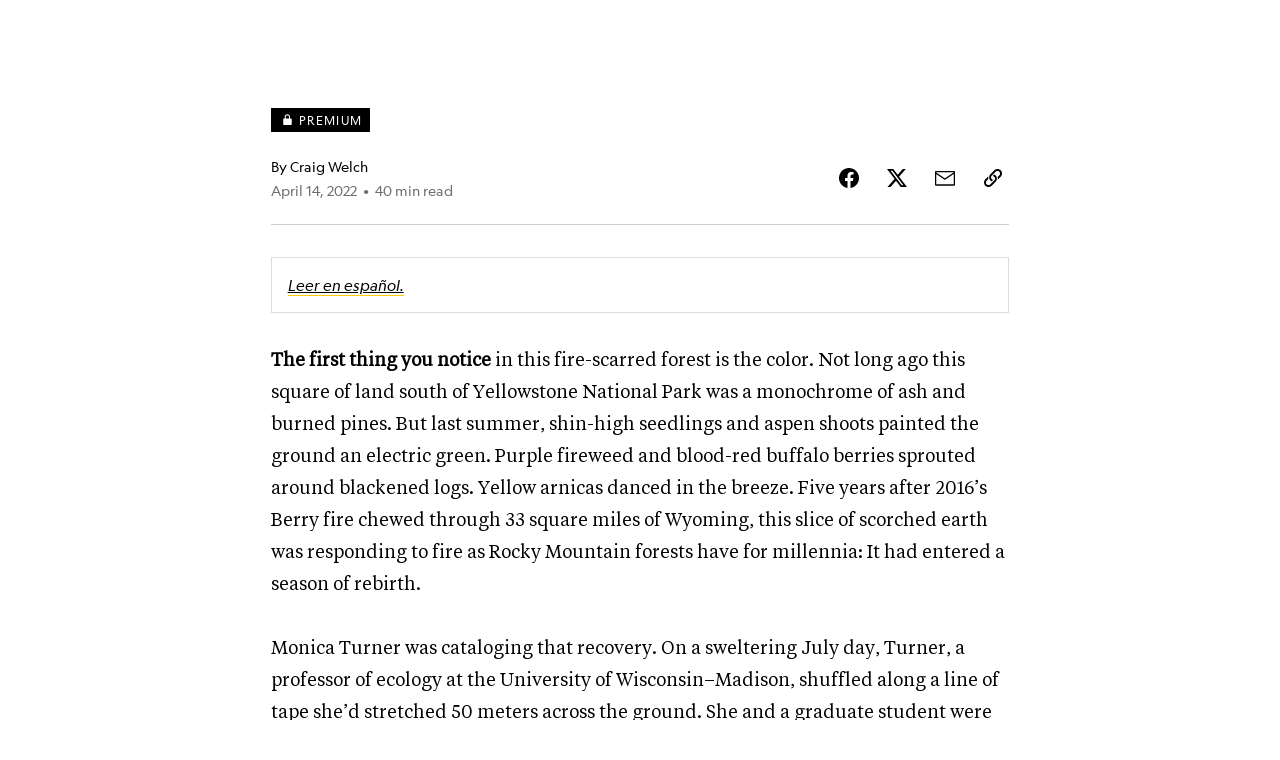

--- FILE ---
content_type: text/html; charset=utf-8
request_url: https://www.nationalgeographic.com/magazine/article/forests-future-threatened-heat-drought-feature?rid=4F4FC588DBFFD2FA7942E4CE1D38691C&cmpid=org=ngp::mc=crm-email::src=ngp::cmp=editorial::add=SpecialEdition_Forests_20220414
body_size: 138827
content:

        <!doctype html>
        <html lang="en"lang="en">
            <head>
                <!-- NATGEO | 69e88ec4bd2a | 4620 | c05efc2c4794602c22a9d957d4b618c4f8ca671f | www.nationalgeographic.com | Wed, 21 Jan 2026 16:56:00 GMT -->
                <meta charSet="utf-8" />
                <meta name="viewport" content="width=device-width, initial-scale=1.0, maximum-scale=2.0" />
                <meta http-equiv="x-ua-compatible" content="IE=edge,chrome=1" />
                <meta property="og:locale" content="en_US" />
                <link href="//assets-cdn.nationalgeographic.com" rel="preconnect" />
                <link href="//i.natgeofe.com" rel="preconnect" />
                <link href="//dcf.espn.com" rel="preconnect" />
                <script>__dataLayer={"page":{},"pzn":{},"site":{},"visitor":{"swid":"not applicable"},"pageViewed":false}</script>
                <script src="https://dcf.espn.com/TWDC-DTCI/prod/Bootstrap.js"></script>
                <link rel="preload" href="//assets-cdn.nationalgeographic.com/natgeo/c05efc2c4794-release-01-20-2026.2/client/natgeo/css/fusion-2fffc3e0.css" as="style" />
                
                <link data-react-helmet="true" rel="stylesheet" href="//assets-cdn.nationalgeographic.com/natgeo/c05efc2c4794-release-01-20-2026.2/client/natgeo/css/fusion-2fffc3e0.css"/><link data-react-helmet="true" rel="stylesheet" href="//assets-cdn.nationalgeographic.com/natgeo/c05efc2c4794-release-01-20-2026.2/client/natgeo/css/1240-c06f5a99.css"/><link data-react-helmet="true" rel="stylesheet" href="//assets-cdn.nationalgeographic.com/natgeo/c05efc2c4794-release-01-20-2026.2/client/natgeo/css/natgeo-b3479f6e.css"/><link data-react-helmet="true" rel="stylesheet" href="//assets-cdn.nationalgeographic.com/natgeo/c05efc2c4794-release-01-20-2026.2/client/natgeo/css/6486-e2970fa3.css"/><link data-react-helmet="true" rel="stylesheet" href="//assets-cdn.nationalgeographic.com/natgeo/c05efc2c4794-release-01-20-2026.2/client/natgeo/css/5452-9b1e3d4a.css"/><link data-react-helmet="true" rel="stylesheet" href="//assets-cdn.nationalgeographic.com/natgeo/c05efc2c4794-release-01-20-2026.2/client/natgeo/css/1156-07c56ce0.css"/><link data-react-helmet="true" rel="stylesheet" href="//assets-cdn.nationalgeographic.com/natgeo/c05efc2c4794-release-01-20-2026.2/client/natgeo/css/7216-47ae56b4.css"/><link data-react-helmet="true" rel="stylesheet" href="//assets-cdn.nationalgeographic.com/natgeo/c05efc2c4794-release-01-20-2026.2/client/natgeo/css/3021-807ed69a.css"/><link data-react-helmet="true" rel="stylesheet" href="//assets-cdn.nationalgeographic.com/natgeo/c05efc2c4794-release-01-20-2026.2/client/natgeo/css/4629-ca5f1ca6.css"/><link data-react-helmet="true" rel="stylesheet" href="//assets-cdn.nationalgeographic.com/natgeo/c05efc2c4794-release-01-20-2026.2/client/natgeo/css/4162-313cf2d3.css"/><link data-react-helmet="true" rel="stylesheet" href="//assets-cdn.nationalgeographic.com/natgeo/c05efc2c4794-release-01-20-2026.2/client/natgeo/css/9381-fb5623f1.css"/><link data-react-helmet="true" rel="stylesheet" href="//assets-cdn.nationalgeographic.com/natgeo/c05efc2c4794-release-01-20-2026.2/client/natgeo/css/6753-8186ac7c.css"/><link data-react-helmet="true" rel="stylesheet" href="//assets-cdn.nationalgeographic.com/natgeo/c05efc2c4794-release-01-20-2026.2/client/natgeo/css/7023-3cdb29f1.css"/><link data-react-helmet="true" rel="stylesheet" href="//assets-cdn.nationalgeographic.com/natgeo/c05efc2c4794-release-01-20-2026.2/client/natgeo/css/4343-620d6a5d.css"/><link data-react-helmet="true" rel="stylesheet" href="//assets-cdn.nationalgeographic.com/natgeo/c05efc2c4794-release-01-20-2026.2/client/natgeo/css/3097-c359bf25.css"/><link data-react-helmet="true" rel="stylesheet" href="//assets-cdn.nationalgeographic.com/natgeo/c05efc2c4794-release-01-20-2026.2/client/natgeo/css/3050-49b55d40.css"/><link data-react-helmet="true" rel="stylesheet" href="//assets-cdn.nationalgeographic.com/natgeo/c05efc2c4794-release-01-20-2026.2/client/natgeo/css/prismarticle-6625e324.css"/><link data-react-helmet="true" rel="canonical" href="https://www.nationalgeographic.com/magazine/article/forests-future-threatened-heat-drought-feature"/><link data-react-helmet="true" rel="alternate" hreflang="en-us" href="https://www.nationalgeographic.com/magazine/article/forests-future-threatened-heat-drought-feature"/><link data-react-helmet="true" rel="mask-icon" href="https://assets-cdn.nationalgeographic.com/natgeo/static/icons/mask-icon.svg" color="#FFCC00"/><link data-react-helmet="true" rel="shortcut icon" href="https://assets-cdn.nationalgeographic.com/natgeo/static/icons/favicon.ico"/><link data-react-helmet="true" rel="apple-touch-icon" href="https://assets-cdn.nationalgeographic.com/natgeo/static/icons/favicon-32x32.png"/><link data-react-helmet="true" rel="apple-touch-icon-precomposed" sizes="32x32" href="https://assets-cdn.nationalgeographic.com/natgeo/static/icons/favicon-32x32.png"/><link data-react-helmet="true" rel="apple-touch-icon-precomposed" sizes="180x180" href="https://assets-cdn.nationalgeographic.com/natgeo/static/icons/favicon-180x180.png"/>
                <script src="//assets-cdn.nationalgeographic.com/natgeo/c05efc2c4794-release-01-20-2026.2/client/natgeo/runtime-57351837.js" defer></script><script src="//assets-cdn.nationalgeographic.com/natgeo/c05efc2c4794-release-01-20-2026.2/client/natgeo/1240-f6c10a01.js" defer></script><script src="//assets-cdn.nationalgeographic.com/natgeo/c05efc2c4794-release-01-20-2026.2/client/natgeo/9479-e4570a09.js" defer></script><script src="//assets-cdn.nationalgeographic.com/natgeo/c05efc2c4794-release-01-20-2026.2/client/natgeo/2021-905863b7.js" defer></script><script src="//assets-cdn.nationalgeographic.com/natgeo/c05efc2c4794-release-01-20-2026.2/client/natgeo/7708-bd1924dc.js" defer></script><script src="//assets-cdn.nationalgeographic.com/natgeo/c05efc2c4794-release-01-20-2026.2/client/natgeo/1526-be33e164.js" defer></script><script src="//assets-cdn.nationalgeographic.com/natgeo/c05efc2c4794-release-01-20-2026.2/client/natgeo/192-26b74fd2.js" defer></script><script src="//assets-cdn.nationalgeographic.com/natgeo/c05efc2c4794-release-01-20-2026.2/client/natgeo/6486-dc2248e3.js" defer></script><script src="//assets-cdn.nationalgeographic.com/natgeo/c05efc2c4794-release-01-20-2026.2/client/natgeo/5452-fa570d94.js" defer></script><script src="//assets-cdn.nationalgeographic.com/natgeo/c05efc2c4794-release-01-20-2026.2/client/natgeo/3898-15381dda.js" defer></script><script src="//assets-cdn.nationalgeographic.com/natgeo/c05efc2c4794-release-01-20-2026.2/client/natgeo/9111-ead00aa2.js" defer></script><script src="//assets-cdn.nationalgeographic.com/natgeo/c05efc2c4794-release-01-20-2026.2/client/natgeo/19-7473480a.js" defer></script><script src="//assets-cdn.nationalgeographic.com/natgeo/c05efc2c4794-release-01-20-2026.2/client/natgeo/4257-93222af5.js" defer></script><script src="//assets-cdn.nationalgeographic.com/natgeo/c05efc2c4794-release-01-20-2026.2/client/natgeo/1156-b84be174.js" defer></script><script src="//assets-cdn.nationalgeographic.com/natgeo/c05efc2c4794-release-01-20-2026.2/client/natgeo/7216-dd216f1d.js" defer></script><script src="//assets-cdn.nationalgeographic.com/natgeo/c05efc2c4794-release-01-20-2026.2/client/natgeo/1636-bdbfbba4.js" defer></script><script src="//assets-cdn.nationalgeographic.com/natgeo/c05efc2c4794-release-01-20-2026.2/client/natgeo/3021-9d8beb96.js" defer></script><script src="//assets-cdn.nationalgeographic.com/natgeo/c05efc2c4794-release-01-20-2026.2/client/natgeo/8330-0b99e529.js" defer></script><script src="//assets-cdn.nationalgeographic.com/natgeo/c05efc2c4794-release-01-20-2026.2/client/natgeo/4629-5554421d.js" defer></script><script src="//assets-cdn.nationalgeographic.com/natgeo/c05efc2c4794-release-01-20-2026.2/client/natgeo/4162-0cf9c48d.js" defer></script><script src="//assets-cdn.nationalgeographic.com/natgeo/c05efc2c4794-release-01-20-2026.2/client/natgeo/9381-59a105c6.js" defer></script><script src="//assets-cdn.nationalgeographic.com/natgeo/c05efc2c4794-release-01-20-2026.2/client/natgeo/6753-3e892efd.js" defer></script><script src="//assets-cdn.nationalgeographic.com/natgeo/c05efc2c4794-release-01-20-2026.2/client/natgeo/4343-76cbbe67.js" defer></script><script src="//assets-cdn.nationalgeographic.com/natgeo/c05efc2c4794-release-01-20-2026.2/client/natgeo/3097-28375b13.js" defer></script><script src="//assets-cdn.nationalgeographic.com/natgeo/c05efc2c4794-release-01-20-2026.2/client/natgeo/3050-01c5cd88.js" defer></script>
                <link rel="prefetch" href="//assets-cdn.nationalgeographic.com/natgeo/c05efc2c4794-release-01-20-2026.2/client/natgeo/_manifest.js" as="script" /><link rel="prefetch" href="//assets-cdn.nationalgeographic.com/natgeo/c05efc2c4794-release-01-20-2026.2/client/natgeo/natgeo-3c4746de.js" as="script" />
<link rel="prefetch" href="//assets-cdn.nationalgeographic.com/natgeo/c05efc2c4794-release-01-20-2026.2/client/natgeo/prismarticle-8aed1c9e.js" as="script" />
                <title data-react-helmet="true">Forests are reeling from climate change—but the future isn’t lost | National Geographic</title>
                <meta data-react-helmet="true" name="title" content="Forests are reeling from climate change—but the future isn’t lost | National Geographic"/><meta data-react-helmet="true" name="description" content="Heat, drought, and bug infestations are killing trees worldwide. If we change course now, we can limit the damage."/><meta data-react-helmet="true" name="medium" content="website"/><meta data-react-helmet="true" name="guid" content="drn:src:natgeo:unison::prod:9dc8c32d-9365-41b4-ae53-336a11612433"/><meta data-react-helmet="true" property="og:site_name" content="Magazine"/><meta data-react-helmet="true" property="og:title" content="Forests are reeling from climate change—but the future isn’t lost"/><meta data-react-helmet="true" property="og:description" content="Heat, drought, and bug infestations are killing trees worldwide. If we change course now, we can limit the damage."/><meta data-react-helmet="true" property="og:url" content="https://www.nationalgeographic.com/magazine/article/forests-future-threatened-heat-drought-feature"/><meta data-react-helmet="true" property="og:image" content="https://i.natgeofe.com/n/57c7ff08-06bc-4d19-a244-e418b5cb9d1c/MM9797_NGDig-000475_210919-103448_16x9.jpg?w=1200"/><meta data-react-helmet="true" property="og:image:width" content="1200"/><meta data-react-helmet="true" property="og:image:height" content="675"/><meta data-react-helmet="true" property="og:type" content="article"/><meta data-react-helmet="true" name="referrer" content="origin"/><meta data-react-helmet="true" name="theme-color" content="#ffffff"/><meta data-react-helmet="true" name="tax:audiences" content/><meta data-react-helmet="true" name="tax:concepts" content/><meta data-react-helmet="true" name="tax:events" content/><meta data-react-helmet="true" name="tax:firstSubject" content="Environment"/><meta data-react-helmet="true" name="tax:genres" content="Feature, Premium"/><meta data-react-helmet="true" name="tax:locations" content="British Columbia, Sequoia National Park, Australia, Siberia, Alberta, Mojave National Preserve, Yellowstone National Park, Brazil, Cape Fear River, New Mexico, Switzerland, Denmark, Colorado, Great Basin National Park"/><meta data-react-helmet="true" name="tax:organizations" content/><meta data-react-helmet="true" name="tax:otherSubjects" content="Environmental Concerns, National Forests, Deforestation, Forests, Trees, Climate Change"/><meta data-react-helmet="true" name="tax:people" content/><meta data-react-helmet="true" name="tax:series" content/><meta data-react-helmet="true" name="tax:source" content="Magazine, Environment"/><meta data-react-helmet="true" name="twitter:site" content="@NatGeoMag"/><meta data-react-helmet="true" name="twitter:title" content="Forests are reeling from climate change—but the future isn’t lost"/><meta data-react-helmet="true" name="twitter:description" content="Heat, drought, and bug infestations are killing trees worldwide. If we change course now, we can limit the damage."/><meta data-react-helmet="true" name="twitter:url" content="https://www.nationalgeographic.com/magazine/article/forests-future-threatened-heat-drought-feature"/><meta data-react-helmet="true" name="twitter:image:src" content="https://i.natgeofe.com/n/57c7ff08-06bc-4d19-a244-e418b5cb9d1c/MM9797_NGDig-000475_210919-103448_16x9.jpg?w=1200"/><meta data-react-helmet="true" name="twitter:card" content="summary_large_image"/><meta data-react-helmet="true" name="twitter:creator" content="@NatGeoMag"/><meta data-react-helmet="true" name="twitter:image:alt" content="Forests are reeling from climate change—but the future isn’t lost"/><meta data-react-helmet="true" name="twitter:app:id:iphone" content="418671597"/><meta data-react-helmet="true" name="twitter:app:name:iphone" content="National Geographic"/><meta data-react-helmet="true" name="twitter:app:id:googleplay" content="com.natgeomobile.ngmagazine"/><meta data-react-helmet="true" name="twitter:app:name:googleplay" content="National Geographic"/><meta data-react-helmet="true" name="robots" content="max-image-preview:large"/><meta data-react-helmet="true" name="article:published_time" content="01-21-2026"/><meta data-react-helmet="true" name="article:modified_time" content="03-24-2023"/><meta data-react-helmet="true" name="article:section" content="Magazine"/><meta data-react-helmet="true" name="article:publisher" content="https://www.facebook.com/natgeo"/>
                <script data-react-helmet="true" async="true" src="https://scripts.webcontentassessor.com/scripts/340714530193d9627afecb7a2bab115079ee90db012cba398ac76b3339880fdc"></script><script data-react-helmet="true" type="application/ld+json">{"@context":"https://schema.org","@graph":[{"@type":"NewsMediaOrganization","@id":"https://www.nationalgeographic.com/magazine/article/forests-future-threatened-heat-drought-feature#organization","name":"National Geographic","url":"https://www.nationalgeographic.com/","sameAs":["https://en.wikipedia.org/wiki/National_Geographic","https://www.facebook.com/natgeo","https://x.com/NatGeo","https://www.instagram.com/natgeo/","https://www.linkedin.com/company/national-geographic/"],"logo":{"@type":"ImageObject","@id":"https://www.nationalgeographic.com/magazine/article/forests-future-threatened-heat-drought-feature#logo","url":"https://assets-cdn.nationalgeographic.com/natgeo/static/default.NG.logo.dark.jpg","contentUrl":"https://assets-cdn.nationalgeographic.com/natgeo/static/default.NG.logo.dark.jpg","width":600,"height":60}},{"@type":"WebSite","@id":"https://www.nationalgeographic.com/#website","url":"https://www.nationalgeographic.com/","name":"National Geographic","publisher":{"@id":"https://www.nationalgeographic.com/magazine/article/forests-future-threatened-heat-drought-feature#organization"},"inLanguage":"en"},{"@type":"WebPage","@id":"https://www.nationalgeographic.com/magazine/article/forests-future-threatened-heat-drought-feature#webpage","url":"https://www.nationalgeographic.com/magazine/article/forests-future-threatened-heat-drought-feature","isPartOf":{"@id":"https://www.nationalgeographic.com/#website"},"breadcrumb":{"@id":"https://www.nationalgeographic.com/magazine/article/forests-future-threatened-heat-drought-feature#breadcrumb"},"datePublished":"2022-04-14T11:00:00.000Z","inLanguage":"en","dateModified":"2023-03-24T22:44:10.598Z"},{"@type":"BreadcrumbList","@id":"https://www.nationalgeographic.com/magazine/article/forests-future-threatened-heat-drought-feature#breadcrumb","itemListElement":[{"@type":"ListItem","position":1,"name":"Home","item":"https://www.nationalgeographic.com/"},{"@type":"ListItem","position":2,"name":"Magazine","item":"https://www.nationalgeographic.com/magazine/"},{"@type":"ListItem","position":3,"item":"https://www.nationalgeographic.com/magazine/article/forests-future-threatened-heat-drought-feature"}]},{"@type":"Person","@id":"https://www.nationalgeographic.com/magazine/article/forests-future-threatened-heat-drought-feature#person-0","name":"Craig Welch"},{"@type":"NewsArticle","@id":"https://www.nationalgeographic.com/magazine/article/forests-future-threatened-heat-drought-feature#article","isPartOf":{"@id":"https://www.nationalgeographic.com/magazine/article/forests-future-threatened-heat-drought-feature#webpage"},"mainEntityOfPage":{"@id":"https://www.nationalgeographic.com/magazine/article/forests-future-threatened-heat-drought-feature#webpage"},"publisher":{"@id":"https://www.nationalgeographic.com/magazine/article/forests-future-threatened-heat-drought-feature#organization"},"datePublished":"2022-04-14T11:00:00.000Z","inLanguage":"en","alternativeHeadline":"","dateModified":"2023-03-24T22:44:10.598Z","author":[{"@id":"https://www.nationalgeographic.com/magazine/article/forests-future-threatened-heat-drought-feature#person-0"}],"wordCount":6302,"timeRequired":"PT40M","articleSection":"Magazine","isAccessibleForFree":false,"keywords":[],"hasPart":[{"@id":"https://www.nationalgeographic.com/magazine/article/forests-future-threatened-heat-drought-feature#video-16"}]},{"@type":"VideoObject","@id":"https://www.nationalgeographic.com/magazine/article/forests-future-threatened-heat-drought-feature#video-16","name":"\"We failed\": An ecologist reflects on a forest lost to drought and fire","publisher":{"@id":"https://www.nationalgeographic.com/magazine/article/forests-future-threatened-heat-drought-feature#organization"},"isPartOf":{"@id":"https://www.nationalgeographic.com/magazine/article/forests-future-threatened-heat-drought-feature#article"},"uploadDate":"2022-03-15T18:29:54.000Z","thumbnailUrl":"https://i.natgeofe.com/n/53514d1d-fa36-4ed2-a2c7-b2f6640dfc3a/0000017f-8ed7-d5ee-adff-9edfd2d30000.jpg","duration":"PT1M51S"}]}</script>
                
                <script data-nr-type="legacy" data-nr-pct="100">(() => {function gc(n){n=document.cookie.match("(^|;) ?"+n+"=([^;]*)(;|$)");return n?n[2]:null}function sc(n){document.cookie=n}function smpl(n){n/=100;return!!n&&Math.random()<=n}var _nr=!1,_nrCookie=gc("_nr");null!==_nrCookie?"1"===_nrCookie&&(_nr=!0):smpl(100)?(_nr=!0,sc("_nr=1; path=/")):(_nr=!1,sc("_nr=0; path=/"));_nr && (() => {;window.NREUM||(NREUM={});NREUM.init={distributed_tracing:{enabled:true},privacy:{cookies_enabled:true},ajax:{deny_list:["bam.nr-data.net"]}};;NREUM.info = {"beacon":"bam.nr-data.net","errorBeacon":"bam.nr-data.net","sa":1,"licenseKey":"5985ced6ff","applicationID":"703643455"};__nr_require=function(t,e,n){function r(n){if(!e[n]){var o=e[n]={exports:{}};t[n][0].call(o.exports,function(e){var o=t[n][1][e];return r(o||e)},o,o.exports)}return e[n].exports}if("function"==typeof __nr_require)return __nr_require;for(var o=0;o<n.length;o++)r(n[o]);return r}({1:[function(t,e,n){function r(t){try{s.console&&console.log(t)}catch(e){}}var o,i=t("ee"),a=t(31),s={};try{o=localStorage.getItem("__nr_flags").split(","),console&&"function"==typeof console.log&&(s.console=!0,o.indexOf("dev")!==-1&&(s.dev=!0),o.indexOf("nr_dev")!==-1&&(s.nrDev=!0))}catch(c){}s.nrDev&&i.on("internal-error",function(t){r(t.stack)}),s.dev&&i.on("fn-err",function(t,e,n){r(n.stack)}),s.dev&&(r("NR AGENT IN DEVELOPMENT MODE"),r("flags: "+a(s,function(t,e){return t}).join(", ")))},{}],2:[function(t,e,n){function r(t,e,n,r,s){try{l?l-=1:o(s||new UncaughtException(t,e,n),!0)}catch(f){try{i("ierr",[f,c.now(),!0])}catch(d){}}return"function"==typeof u&&u.apply(this,a(arguments))}function UncaughtException(t,e,n){this.message=t||"Uncaught error with no additional information",this.sourceURL=e,this.line=n}function o(t,e){var n=e?null:c.now();i("err",[t,n])}var i=t("handle"),a=t(32),s=t("ee"),c=t("loader"),f=t("gos"),u=window.onerror,d=!1,p="nr@seenError";if(!c.disabled){var l=0;c.features.err=!0,t(1),window.onerror=r;try{throw new Error}catch(h){"stack"in h&&(t(14),t(13),"addEventListener"in window&&t(7),c.xhrWrappable&&t(15),d=!0)}s.on("fn-start",function(t,e,n){d&&(l+=1)}),s.on("fn-err",function(t,e,n){d&&!n[p]&&(f(n,p,function(){return!0}),this.thrown=!0,o(n))}),s.on("fn-end",function(){d&&!this.thrown&&l>0&&(l-=1)}),s.on("internal-error",function(t){i("ierr",[t,c.now(),!0])})}},{}],3:[function(t,e,n){var r=t("loader");r.disabled||(r.features.ins=!0)},{}],4:[function(t,e,n){function r(){U++,L=g.hash,this[u]=y.now()}function o(){U--,g.hash!==L&&i(0,!0);var t=y.now();this[h]=~~this[h]+t-this[u],this[d]=t}function i(t,e){E.emit("newURL",[""+g,e])}function a(t,e){t.on(e,function(){this[e]=y.now()})}var s="-start",c="-end",f="-body",u="fn"+s,d="fn"+c,p="cb"+s,l="cb"+c,h="jsTime",m="fetch",v="addEventListener",w=window,g=w.location,y=t("loader");if(w[v]&&y.xhrWrappable&&!y.disabled){var x=t(11),b=t(12),E=t(9),R=t(7),O=t(14),T=t(8),S=t(15),P=t(10),M=t("ee"),C=M.get("tracer"),N=t(23);t(17),y.features.spa=!0;var L,U=0;M.on(u,r),b.on(p,r),P.on(p,r),M.on(d,o),b.on(l,o),P.on(l,o),M.buffer([u,d,"xhr-resolved"]),R.buffer([u]),O.buffer(["setTimeout"+c,"clearTimeout"+s,u]),S.buffer([u,"new-xhr","send-xhr"+s]),T.buffer([m+s,m+"-done",m+f+s,m+f+c]),E.buffer(["newURL"]),x.buffer([u]),b.buffer(["propagate",p,l,"executor-err","resolve"+s]),C.buffer([u,"no-"+u]),P.buffer(["new-jsonp","cb-start","jsonp-error","jsonp-end"]),a(T,m+s),a(T,m+"-done"),a(P,"new-jsonp"),a(P,"jsonp-end"),a(P,"cb-start"),E.on("pushState-end",i),E.on("replaceState-end",i),w[v]("hashchange",i,N(!0)),w[v]("load",i,N(!0)),w[v]("popstate",function(){i(0,U>1)},N(!0))}},{}],5:[function(t,e,n){function r(){var t=new PerformanceObserver(function(t,e){var n=t.getEntries();s(v,[n])});try{t.observe({entryTypes:["resource"]})}catch(e){}}function o(t){if(s(v,[window.performance.getEntriesByType(w)]),window.performance["c"+p])try{window.performance[h](m,o,!1)}catch(t){}else try{window.performance[h]("webkit"+m,o,!1)}catch(t){}}function i(t){}if(window.performance&&window.performance.timing&&window.performance.getEntriesByType){var a=t("ee"),s=t("handle"),c=t(14),f=t(13),u=t(6),d=t(23),p="learResourceTimings",l="addEventListener",h="removeEventListener",m="resourcetimingbufferfull",v="bstResource",w="resource",g="-start",y="-end",x="fn"+g,b="fn"+y,E="bstTimer",R="pushState",O=t("loader");if(!O.disabled){O.features.stn=!0,t(9),"addEventListener"in window&&t(7);var T=NREUM.o.EV;a.on(x,function(t,e){var n=t[0];n instanceof T&&(this.bstStart=O.now())}),a.on(b,function(t,e){var n=t[0];n instanceof T&&s("bst",[n,e,this.bstStart,O.now()])}),c.on(x,function(t,e,n){this.bstStart=O.now(),this.bstType=n}),c.on(b,function(t,e){s(E,[e,this.bstStart,O.now(),this.bstType])}),f.on(x,function(){this.bstStart=O.now()}),f.on(b,function(t,e){s(E,[e,this.bstStart,O.now(),"requestAnimationFrame"])}),a.on(R+g,function(t){this.time=O.now(),this.startPath=location.pathname+location.hash}),a.on(R+y,function(t){s("bstHist",[location.pathname+location.hash,this.startPath,this.time])}),u()?(s(v,[window.performance.getEntriesByType("resource")]),r()):l in window.performance&&(window.performance["c"+p]?window.performance[l](m,o,d(!1)):window.performance[l]("webkit"+m,o,d(!1))),document[l]("scroll",i,d(!1)),document[l]("keypress",i,d(!1)),document[l]("click",i,d(!1))}}},{}],6:[function(t,e,n){e.exports=function(){return"PerformanceObserver"in window&&"function"==typeof window.PerformanceObserver}},{}],7:[function(t,e,n){function r(t){for(var e=t;e&&!e.hasOwnProperty(u);)e=Object.getPrototypeOf(e);e&&o(e)}function o(t){s.inPlace(t,[u,d],"-",i)}function i(t,e){return t[1]}var a=t("ee").get("events"),s=t("wrap-function")(a,!0),c=t("gos"),f=XMLHttpRequest,u="addEventListener",d="removeEventListener";e.exports=a,"getPrototypeOf"in Object?(r(document),r(window),r(f.prototype)):f.prototype.hasOwnProperty(u)&&(o(window),o(f.prototype)),a.on(u+"-start",function(t,e){var n=t[1];if(null!==n&&("function"==typeof n||"object"==typeof n)){var r=c(n,"nr@wrapped",function(){function t(){if("function"==typeof n.handleEvent)return n.handleEvent.apply(n,arguments)}var e={object:t,"function":n}[typeof n];return e?s(e,"fn-",null,e.name||"anonymous"):n});this.wrapped=t[1]=r}}),a.on(d+"-start",function(t){t[1]=this.wrapped||t[1]})},{}],8:[function(t,e,n){function r(t,e,n){var r=t[e];"function"==typeof r&&(t[e]=function(){var t=i(arguments),e={};o.emit(n+"before-start",[t],e);var a;e[m]&&e[m].dt&&(a=e[m].dt);var s=r.apply(this,t);return o.emit(n+"start",[t,a],s),s.then(function(t){return o.emit(n+"end",[null,t],s),t},function(t){throw o.emit(n+"end",[t],s),t})})}var o=t("ee").get("fetch"),i=t(32),a=t(31);e.exports=o;var s=window,c="fetch-",f=c+"body-",u=["arrayBuffer","blob","json","text","formData"],d=s.Request,p=s.Response,l=s.fetch,h="prototype",m="nr@context";d&&p&&l&&(a(u,function(t,e){r(d[h],e,f),r(p[h],e,f)}),r(s,"fetch",c),o.on(c+"end",function(t,e){var n=this;if(e){var r=e.headers.get("content-length");null!==r&&(n.rxSize=r),o.emit(c+"done",[null,e],n)}else o.emit(c+"done",[t],n)}))},{}],9:[function(t,e,n){var r=t("ee").get("history"),o=t("wrap-function")(r);e.exports=r;var i=window.history&&window.history.constructor&&window.history.constructor.prototype,a=window.history;i&&i.pushState&&i.replaceState&&(a=i),o.inPlace(a,["pushState","replaceState"],"-")},{}],10:[function(t,e,n){function r(t){function e(){f.emit("jsonp-end",[],l),t.removeEventListener("load",e,c(!1)),t.removeEventListener("error",n,c(!1))}function n(){f.emit("jsonp-error",[],l),f.emit("jsonp-end",[],l),t.removeEventListener("load",e,c(!1)),t.removeEventListener("error",n,c(!1))}var r=t&&"string"==typeof t.nodeName&&"script"===t.nodeName.toLowerCase();if(r){var o="function"==typeof t.addEventListener;if(o){var a=i(t.src);if(a){var d=s(a),p="function"==typeof d.parent[d.key];if(p){var l={};u.inPlace(d.parent,[d.key],"cb-",l),t.addEventListener("load",e,c(!1)),t.addEventListener("error",n,c(!1)),f.emit("new-jsonp",[t.src],l)}}}}}function o(){return"addEventListener"in window}function i(t){var e=t.match(d);return e?e[1]:null}function a(t,e){var n=t.match(l),r=n[1],o=n[3];return o?a(o,e[r]):e[r]}function s(t){var e=t.match(p);return e&&e.length>=3?{key:e[2],parent:a(e[1],window)}:{key:t,parent:window}}var c=t(23),f=t("ee").get("jsonp"),u=t("wrap-function")(f);if(e.exports=f,o()){var d=/[?&](?:callback|cb)=([^&#]+)/,p=/(.*).([^.]+)/,l=/^(w+)(.|$)(.*)$/,h=["appendChild","insertBefore","replaceChild"];Node&&Node.prototype&&Node.prototype.appendChild?u.inPlace(Node.prototype,h,"dom-"):(u.inPlace(HTMLElement.prototype,h,"dom-"),u.inPlace(HTMLHeadElement.prototype,h,"dom-"),u.inPlace(HTMLBodyElement.prototype,h,"dom-")),f.on("dom-start",function(t){r(t[0])})}},{}],11:[function(t,e,n){var r=t("ee").get("mutation"),o=t("wrap-function")(r),i=NREUM.o.MO;e.exports=r,i&&(window.MutationObserver=function(t){return this instanceof i?new i(o(t,"fn-")):i.apply(this,arguments)},MutationObserver.prototype=i.prototype)},{}],12:[function(t,e,n){function r(t){var e=i.context(),n=s(t,"executor-",e,null,!1),r=new f(n);return i.context(r).getCtx=function(){return e},r}var o=t("wrap-function"),i=t("ee").get("promise"),a=t("ee").getOrSetContext,s=o(i),c=t(31),f=NREUM.o.PR;e.exports=i,f&&(window.Promise=r,["all","race"].forEach(function(t){var e=f[t];f[t]=function(n){function r(t){return function(){i.emit("propagate",[null,!o],a,!1,!1),o=o||!t}}var o=!1;c(n,function(e,n){Promise.resolve(n).then(r("all"===t),r(!1))});var a=e.apply(f,arguments),s=f.resolve(a);return s}}),["resolve","reject"].forEach(function(t){var e=f[t];f[t]=function(t){var n=e.apply(f,arguments);return t!==n&&i.emit("propagate",[t,!0],n,!1,!1),n}}),f.prototype["catch"]=function(t){return this.then(null,t)},f.prototype=Object.create(f.prototype,{constructor:{value:r}}),c(Object.getOwnPropertyNames(f),function(t,e){try{r[e]=f[e]}catch(n){}}),o.wrapInPlace(f.prototype,"then",function(t){return function(){var e=this,n=o.argsToArray.apply(this,arguments),r=a(e);r.promise=e,n[0]=s(n[0],"cb-",r,null,!1),n[1]=s(n[1],"cb-",r,null,!1);var c=t.apply(this,n);return r.nextPromise=c,i.emit("propagate",[e,!0],c,!1,!1),c}}),i.on("executor-start",function(t){t[0]=s(t[0],"resolve-",this,null,!1),t[1]=s(t[1],"resolve-",this,null,!1)}),i.on("executor-err",function(t,e,n){t[1](n)}),i.on("cb-end",function(t,e,n){i.emit("propagate",[n,!0],this.nextPromise,!1,!1)}),i.on("propagate",function(t,e,n){this.getCtx&&!e||(this.getCtx=function(){if(t instanceof Promise)var e=i.context(t);return e&&e.getCtx?e.getCtx():this})}),r.toString=function(){return""+f})},{}],13:[function(t,e,n){var r=t("ee").get("raf"),o=t("wrap-function")(r),i="equestAnimationFrame";e.exports=r,o.inPlace(window,["r"+i,"mozR"+i,"webkitR"+i,"msR"+i],"raf-"),r.on("raf-start",function(t){t[0]=o(t[0],"fn-")})},{}],14:[function(t,e,n){function r(t,e,n){t[0]=a(t[0],"fn-",null,n)}function o(t,e,n){this.method=n,this.timerDuration=isNaN(t[1])?0:+t[1],t[0]=a(t[0],"fn-",this,n)}var i=t("ee").get("timer"),a=t("wrap-function")(i),s="setTimeout",c="setInterval",f="clearTimeout",u="-start",d="-";e.exports=i,a.inPlace(window,[s,"setImmediate"],s+d),a.inPlace(window,[c],c+d),a.inPlace(window,[f,"clearImmediate"],f+d),i.on(c+u,r),i.on(s+u,o)},{}],15:[function(t,e,n){function r(t,e){d.inPlace(e,["onreadystatechange"],"fn-",s)}function o(){var t=this,e=u.context(t);t.readyState>3&&!e.resolved&&(e.resolved=!0,u.emit("xhr-resolved",[],t)),d.inPlace(t,y,"fn-",s)}function i(t){x.push(t),m&&(E?E.then(a):w?w(a):(R=-R,O.data=R))}function a(){for(var t=0;t<x.length;t++)r([],x[t]);x.length&&(x=[])}function s(t,e){return e}function c(t,e){for(var n in t)e[n]=t[n];return e}t(7);var f=t("ee"),u=f.get("xhr"),d=t("wrap-function")(u),p=t(23),l=NREUM.o,h=l.XHR,m=l.MO,v=l.PR,w=l.SI,g="readystatechange",y=["onload","onerror","onabort","onloadstart","onloadend","onprogress","ontimeout"],x=[];e.exports=u;var b=window.XMLHttpRequest=function(t){var e=new h(t);try{u.emit("new-xhr",[e],e),e.addEventListener(g,o,p(!1))}catch(n){try{u.emit("internal-error",[n])}catch(r){}}return e};if(c(h,b),b.prototype=h.prototype,d.inPlace(b.prototype,["open","send"],"-xhr-",s),u.on("send-xhr-start",function(t,e){r(t,e),i(e)}),u.on("open-xhr-start",r),m){var E=v&&v.resolve();if(!w&&!v){var R=1,O=document.createTextNode(R);new m(a).observe(O,{characterData:!0})}}else f.on("fn-end",function(t){t[0]&&t[0].type===g||a()})},{}],16:[function(t,e,n){function r(t){if(!s(t))return null;var e=window.NREUM;if(!e.loader_config)return null;var n=(e.loader_config.accountID||"").toString()||null,r=(e.loader_config.agentID||"").toString()||null,f=(e.loader_config.trustKey||"").toString()||null;if(!n||!r)return null;var h=l.generateSpanId(),m=l.generateTraceId(),v=Date.now(),w={spanId:h,traceId:m,timestamp:v};return(t.sameOrigin||c(t)&&p())&&(w.traceContextParentHeader=o(h,m),w.traceContextStateHeader=i(h,v,n,r,f)),(t.sameOrigin&&!u()||!t.sameOrigin&&c(t)&&d())&&(w.newrelicHeader=a(h,m,v,n,r,f)),w}function o(t,e){return"00-"+e+"-"+t+"-01"}function i(t,e,n,r,o){var i=0,a="",s=1,c="",f="";return o+"@nr="+i+"-"+s+"-"+n+"-"+r+"-"+t+"-"+a+"-"+c+"-"+f+"-"+e}function a(t,e,n,r,o,i){var a="btoa"in window&&"function"==typeof window.btoa;if(!a)return null;var s={v:[0,1],d:{ty:"Browser",ac:r,ap:o,id:t,tr:e,ti:n}};return i&&r!==i&&(s.d.tk=i),btoa(JSON.stringify(s))}function s(t){return f()&&c(t)}function c(t){var e=!1,n={};if("init"in NREUM&&"distributed_tracing"in NREUM.init&&(n=NREUM.init.distributed_tracing),t.sameOrigin)e=!0;else if(n.allowed_origins instanceof Array)for(var r=0;r<n.allowed_origins.length;r++){var o=h(n.allowed_origins[r]);if(t.hostname===o.hostname&&t.protocol===o.protocol&&t.port===o.port){e=!0;break}}return e}function f(){return"init"in NREUM&&"distributed_tracing"in NREUM.init&&!!NREUM.init.distributed_tracing.enabled}function u(){return"init"in NREUM&&"distributed_tracing"in NREUM.init&&!!NREUM.init.distributed_tracing.exclude_newrelic_header}function d(){return"init"in NREUM&&"distributed_tracing"in NREUM.init&&NREUM.init.distributed_tracing.cors_use_newrelic_header!==!1}function p(){return"init"in NREUM&&"distributed_tracing"in NREUM.init&&!!NREUM.init.distributed_tracing.cors_use_tracecontext_headers}var l=t(28),h=t(18);e.exports={generateTracePayload:r,shouldGenerateTrace:s}},{}],17:[function(t,e,n){function r(t){var e=this.params,n=this.metrics;if(!this.ended){this.ended=!0;for(var r=0;r<p;r++)t.removeEventListener(d[r],this.listener,!1);return e.protocol&&"data"===e.protocol?void g("Ajax/DataUrl/Excluded"):void(e.aborted||(n.duration=a.now()-this.startTime,this.loadCaptureCalled||4!==t.readyState?null==e.status&&(e.status=0):i(this,t),n.cbTime=this.cbTime,s("xhr",[e,n,this.startTime,this.endTime,"xhr"],this)))}}function o(t,e){var n=c(e),r=t.params;r.hostname=n.hostname,r.port=n.port,r.protocol=n.protocol,r.host=n.hostname+":"+n.port,r.pathname=n.pathname,t.parsedOrigin=n,t.sameOrigin=n.sameOrigin}function i(t,e){t.params.status=e.status;var n=v(e,t.lastSize);if(n&&(t.metrics.rxSize=n),t.sameOrigin){var r=e.getResponseHeader("X-NewRelic-App-Data");r&&(t.params.cat=r.split(", ").pop())}t.loadCaptureCalled=!0}var a=t("loader");if(a.xhrWrappable&&!a.disabled){var s=t("handle"),c=t(18),f=t(16).generateTracePayload,u=t("ee"),d=["load","error","abort","timeout"],p=d.length,l=t("id"),h=t(24),m=t(22),v=t(19),w=t(23),g=t(25).recordSupportability,y=NREUM.o.REQ,x=window.XMLHttpRequest;a.features.xhr=!0,t(15),t(8),u.on("new-xhr",function(t){var e=this;e.totalCbs=0,e.called=0,e.cbTime=0,e.end=r,e.ended=!1,e.xhrGuids={},e.lastSize=null,e.loadCaptureCalled=!1,e.params=this.params||{},e.metrics=this.metrics||{},t.addEventListener("load",function(n){i(e,t)},w(!1)),h&&(h>34||h<10)||t.addEventListener("progress",function(t){e.lastSize=t.loaded},w(!1))}),u.on("open-xhr-start",function(t){this.params={method:t[0]},o(this,t[1]),this.metrics={}}),u.on("open-xhr-end",function(t,e){"loader_config"in NREUM&&"xpid"in NREUM.loader_config&&this.sameOrigin&&e.setRequestHeader("X-NewRelic-ID",NREUM.loader_config.xpid);var n=f(this.parsedOrigin);if(n){var r=!1;n.newrelicHeader&&(e.setRequestHeader("newrelic",n.newrelicHeader),r=!0),n.traceContextParentHeader&&(e.setRequestHeader("traceparent",n.traceContextParentHeader),n.traceContextStateHeader&&e.setRequestHeader("tracestate",n.traceContextStateHeader),r=!0),r&&(this.dt=n)}}),u.on("send-xhr-start",function(t,e){var n=this.metrics,r=t[0],o=this;if(n&&r){var i=m(r);i&&(n.txSize=i)}this.startTime=a.now(),this.listener=function(t){try{"abort"!==t.type||o.loadCaptureCalled||(o.params.aborted=!0),("load"!==t.type||o.called===o.totalCbs&&(o.onloadCalled||"function"!=typeof e.onload))&&o.end(e)}catch(n){try{u.emit("internal-error",[n])}catch(r){}}};for(var s=0;s<p;s++)e.addEventListener(d[s],this.listener,w(!1))}),u.on("xhr-cb-time",function(t,e,n){this.cbTime+=t,e?this.onloadCalled=!0:this.called+=1,this.called!==this.totalCbs||!this.onloadCalled&&"function"==typeof n.onload||this.end(n)}),u.on("xhr-load-added",function(t,e){var n=""+l(t)+!!e;this.xhrGuids&&!this.xhrGuids[n]&&(this.xhrGuids[n]=!0,this.totalCbs+=1)}),u.on("xhr-load-removed",function(t,e){var n=""+l(t)+!!e;this.xhrGuids&&this.xhrGuids[n]&&(delete this.xhrGuids[n],this.totalCbs-=1)}),u.on("xhr-resolved",function(){this.endTime=a.now()}),u.on("addEventListener-end",function(t,e){e instanceof x&&"load"===t[0]&&u.emit("xhr-load-added",[t[1],t[2]],e)}),u.on("removeEventListener-end",function(t,e){e instanceof x&&"load"===t[0]&&u.emit("xhr-load-removed",[t[1],t[2]],e)}),u.on("fn-start",function(t,e,n){e instanceof x&&("onload"===n&&(this.onload=!0),("load"===(t[0]&&t[0].type)||this.onload)&&(this.xhrCbStart=a.now()))}),u.on("fn-end",function(t,e){this.xhrCbStart&&u.emit("xhr-cb-time",[a.now()-this.xhrCbStart,this.onload,e],e)}),u.on("fetch-before-start",function(t){function e(t,e){var n=!1;return e.newrelicHeader&&(t.set("newrelic",e.newrelicHeader),n=!0),e.traceContextParentHeader&&(t.set("traceparent",e.traceContextParentHeader),e.traceContextStateHeader&&t.set("tracestate",e.traceContextStateHeader),n=!0),n}var n,r=t[1]||{};"string"==typeof t[0]?n=t[0]:t[0]&&t[0].url?n=t[0].url:window.URL&&t[0]&&t[0]instanceof URL&&(n=t[0].href),n&&(this.parsedOrigin=c(n),this.sameOrigin=this.parsedOrigin.sameOrigin);var o=f(this.parsedOrigin);if(o&&(o.newrelicHeader||o.traceContextParentHeader))if("string"==typeof t[0]||window.URL&&t[0]&&t[0]instanceof URL){var i={};for(var a in r)i[a]=r[a];i.headers=new Headers(r.headers||{}),e(i.headers,o)&&(this.dt=o),t.length>1?t[1]=i:t.push(i)}else t[0]&&t[0].headers&&e(t[0].headers,o)&&(this.dt=o)}),u.on("fetch-start",function(t,e){this.params={},this.metrics={},this.startTime=a.now(),this.dt=e,t.length>=1&&(this.target=t[0]),t.length>=2&&(this.opts=t[1]);var n,r=this.opts||{},i=this.target;if("string"==typeof i?n=i:"object"==typeof i&&i instanceof y?n=i.url:window.URL&&"object"==typeof i&&i instanceof URL&&(n=i.href),o(this,n),"data"!==this.params.protocol){var s=(""+(i&&i instanceof y&&i.method||r.method||"GET")).toUpperCase();this.params.method=s,this.txSize=m(r.body)||0}}),u.on("fetch-done",function(t,e){if(this.endTime=a.now(),this.params||(this.params={}),"data"===this.params.protocol)return void g("Ajax/DataUrl/Excluded");this.params.status=e?e.status:0;var n;"string"==typeof this.rxSize&&this.rxSize.length>0&&(n=+this.rxSize);var r={txSize:this.txSize,rxSize:n,duration:a.now()-this.startTime};s("xhr",[this.params,r,this.startTime,this.endTime,"fetch"],this)})}},{}],18:[function(t,e,n){var r={};e.exports=function(t){if(t in r)return r[t];if(0===(t||"").indexOf("data:"))return{protocol:"data"};var e=document.createElement("a"),n=window.location,o={};e.href=t,o.port=e.port;var i=e.href.split("://");!o.port&&i[1]&&(o.port=i[1].split("/")[0].split("@").pop().split(":")[1]),o.port&&"0"!==o.port||(o.port="https"===i[0]?"443":"80"),o.hostname=e.hostname||n.hostname,o.pathname=e.pathname,o.protocol=i[0],"/"!==o.pathname.charAt(0)&&(o.pathname="/"+o.pathname);var a=!e.protocol||":"===e.protocol||e.protocol===n.protocol,s=e.hostname===document.domain&&e.port===n.port;return o.sameOrigin=a&&(!e.hostname||s),"/"===o.pathname&&(r[t]=o),o}},{}],19:[function(t,e,n){function r(t,e){var n=t.responseType;return"json"===n&&null!==e?e:"arraybuffer"===n||"blob"===n||"json"===n?o(t.response):"text"===n||""===n||void 0===n?o(t.responseText):void 0}var o=t(22);e.exports=r},{}],20:[function(t,e,n){function r(){}function o(t,e,n,r){return function(){return u.recordSupportability("API/"+e+"/called"),i(t+e,[f.now()].concat(s(arguments)),n?null:this,r),n?void 0:this}}var i=t("handle"),a=t(31),s=t(32),c=t("ee").get("tracer"),f=t("loader"),u=t(25),d=NREUM;"undefined"==typeof window.newrelic&&(newrelic=d);var p=["setPageViewName","setCustomAttribute","setErrorHandler","finished","addToTrace","inlineHit","addRelease"],l="api-",h=l+"ixn-";a(p,function(t,e){d[e]=o(l,e,!0,"api")}),d.addPageAction=o(l,"addPageAction",!0),d.setCurrentRouteName=o(l,"routeName",!0),e.exports=newrelic,d.interaction=function(){return(new r).get()};var m=r.prototype={createTracer:function(t,e){var n={},r=this,o="function"==typeof e;return i(h+"tracer",[f.now(),t,n],r),function(){if(c.emit((o?"":"no-")+"fn-start",[f.now(),r,o],n),o)try{return e.apply(this,arguments)}catch(t){throw c.emit("fn-err",[arguments,this,t],n),t}finally{c.emit("fn-end",[f.now()],n)}}}};a("actionText,setName,setAttribute,save,ignore,onEnd,getContext,end,get".split(","),function(t,e){m[e]=o(h,e)}),newrelic.noticeError=function(t,e){"string"==typeof t&&(t=new Error(t)),u.recordSupportability("API/noticeError/called"),i("err",[t,f.now(),!1,e])}},{}],21:[function(t,e,n){function r(t){if(NREUM.init){for(var e=NREUM.init,n=t.split("."),r=0;r<n.length-1;r++)if(e=e[n[r]],"object"!=typeof e)return;return e=e[n[n.length-1]]}}e.exports={getConfiguration:r}},{}],22:[function(t,e,n){e.exports=function(t){if("string"==typeof t&&t.length)return t.length;if("object"==typeof t){if("undefined"!=typeof ArrayBuffer&&t instanceof ArrayBuffer&&t.byteLength)return t.byteLength;if("undefined"!=typeof Blob&&t instanceof Blob&&t.size)return t.size;if(!("undefined"!=typeof FormData&&t instanceof FormData))try{return JSON.stringify(t).length}catch(e){return}}}},{}],23:[function(t,e,n){var r=!1;try{var o=Object.defineProperty({},"passive",{get:function(){r=!0}});window.addEventListener("testPassive",null,o),window.removeEventListener("testPassive",null,o)}catch(i){}e.exports=function(t){return r?{passive:!0,capture:!!t}:!!t}},{}],24:[function(t,e,n){var r=0,o=navigator.userAgent.match(/Firefox[/s](d+.d+)/);o&&(r=+o[1]),e.exports=r},{}],25:[function(t,e,n){function r(t,e){var n=[a,t,{name:t},e];return i("storeMetric",n,null,"api"),n}function o(t,e){var n=[s,t,{name:t},e];return i("storeEventMetrics",n,null,"api"),n}var i=t("handle"),a="sm",s="cm";e.exports={constants:{SUPPORTABILITY_METRIC:a,CUSTOM_METRIC:s},recordSupportability:r,recordCustom:o}},{}],26:[function(t,e,n){function r(){return s.exists&&performance.now?Math.round(performance.now()):(i=Math.max((new Date).getTime(),i))-a}function o(){return i}var i=(new Date).getTime(),a=i,s=t(33);e.exports=r,e.exports.offset=a,e.exports.getLastTimestamp=o},{}],27:[function(t,e,n){function r(t,e){var n=t.getEntries();n.forEach(function(t){"first-paint"===t.name?l("timing",["fp",Math.floor(t.startTime)]):"first-contentful-paint"===t.name&&l("timing",["fcp",Math.floor(t.startTime)])})}function o(t,e){var n=t.getEntries();if(n.length>0){var r=n[n.length-1];if(f&&f<r.startTime)return;var o=[r],i=a({});i&&o.push(i),l("lcp",o)}}function i(t){t.getEntries().forEach(function(t){t.hadRecentInput||l("cls",[t])})}function a(t){var e=navigator.connection||navigator.mozConnection||navigator.webkitConnection;if(e)return e.type&&(t["net-type"]=e.type),e.effectiveType&&(t["net-etype"]=e.effectiveType),e.rtt&&(t["net-rtt"]=e.rtt),e.downlink&&(t["net-dlink"]=e.downlink),t}function s(t){if(t instanceof w&&!y){var e=Math.round(t.timeStamp),n={type:t.type};a(n),e<=h.now()?n.fid=h.now()-e:e>h.offset&&e<=Date.now()?(e-=h.offset,n.fid=h.now()-e):e=h.now(),y=!0,l("timing",["fi",e,n])}}function c(t){"hidden"===t&&(f=h.now(),l("pageHide",[f]))}if(!("init"in NREUM&&"page_view_timing"in NREUM.init&&"enabled"in NREUM.init.page_view_timing&&NREUM.init.page_view_timing.enabled===!1)){var f,u,d,p,l=t("handle"),h=t("loader"),m=t(30),v=t(23),w=NREUM.o.EV;if("PerformanceObserver"in window&&"function"==typeof window.PerformanceObserver){u=new PerformanceObserver(r);try{u.observe({entryTypes:["paint"]})}catch(g){}d=new PerformanceObserver(o);try{d.observe({entryTypes:["largest-contentful-paint"]})}catch(g){}p=new PerformanceObserver(i);try{p.observe({type:"layout-shift",buffered:!0})}catch(g){}}if("addEventListener"in document){var y=!1,x=["click","keydown","mousedown","pointerdown","touchstart"];x.forEach(function(t){document.addEventListener(t,s,v(!1))})}m(c)}},{}],28:[function(t,e,n){function r(){function t(){return e?15&e[n++]:16*Math.random()|0}var e=null,n=0,r=window.crypto||window.msCrypto;r&&r.getRandomValues&&(e=r.getRandomValues(new Uint8Array(31)));for(var o,i="xxxxxxxx-xxxx-4xxx-yxxx-xxxxxxxxxxxx",a="",s=0;s<i.length;s++)o=i[s],"x"===o?a+=t().toString(16):"y"===o?(o=3&t()|8,a+=o.toString(16)):a+=o;return a}function o(){return a(16)}function i(){return a(32)}function a(t){function e(){return n?15&n[r++]:16*Math.random()|0}var n=null,r=0,o=window.crypto||window.msCrypto;o&&o.getRandomValues&&Uint8Array&&(n=o.getRandomValues(new Uint8Array(t)));for(var i=[],a=0;a<t;a++)i.push(e().toString(16));return i.join("")}e.exports={generateUuid:r,generateSpanId:o,generateTraceId:i}},{}],29:[function(t,e,n){function r(t,e){if(!o)return!1;if(t!==o)return!1;if(!e)return!0;if(!i)return!1;for(var n=i.split("."),r=e.split("."),a=0;a<r.length;a++)if(r[a]!==n[a])return!1;return!0}var o=null,i=null,a=/Version\/(\S+)\s+Safari/;if(navigator.userAgent){var s=navigator.userAgent,c=s.match(a);c&&s.indexOf("Chrome")===-1&&s.indexOf("Chromium")===-1&&(o="Safari",i=c[1])}e.exports={agent:o,version:i,match:r}},{}],30:[function(t,e,n){function r(t){function e(){t(s&&document[s]?document[s]:document[i]?"hidden":"visible")}"addEventListener"in document&&a&&document.addEventListener(a,e,o(!1))}var o=t(23);e.exports=r;var i,a,s;"undefined"!=typeof document.hidden?(i="hidden",a="visibilitychange",s="visibilityState"):"undefined"!=typeof document.msHidden?(i="msHidden",a="msvisibilitychange"):"undefined"!=typeof document.webkitHidden&&(i="webkitHidden",a="webkitvisibilitychange",s="webkitVisibilityState")},{}],31:[function(t,e,n){function r(t,e){var n=[],r="",i=0;for(r in t)o.call(t,r)&&(n[i]=e(r,t[r]),i+=1);return n}var o=Object.prototype.hasOwnProperty;e.exports=r},{}],32:[function(t,e,n){function r(t,e,n){e||(e=0),"undefined"==typeof n&&(n=t?t.length:0);for(var r=-1,o=n-e||0,i=Array(o<0?0:o);++r<o;)i[r]=t[e+r];return i}e.exports=r},{}],33:[function(t,e,n){e.exports={exists:"undefined"!=typeof window.performance&&window.performance.timing&&"undefined"!=typeof window.performance.timing.navigationStart}},{}],ee:[function(t,e,n){function r(){}function o(t){function e(t){return t&&t instanceof r?t:t?f(t,c,a):a()}function n(n,r,o,i,a){if(a!==!1&&(a=!0),!l.aborted||i){t&&a&&t(n,r,o);for(var s=e(o),c=m(n),f=c.length,u=0;u<f;u++)c[u].apply(s,r);var p=d[y[n]];return p&&p.push([x,n,r,s]),s}}function i(t,e){g[t]=m(t).concat(e)}function h(t,e){var n=g[t];if(n)for(var r=0;r<n.length;r++)n[r]===e&&n.splice(r,1)}function m(t){return g[t]||[]}function v(t){return p[t]=p[t]||o(n)}function w(t,e){l.aborted||u(t,function(t,n){e=e||"feature",y[n]=e,e in d||(d[e]=[])})}var g={},y={},x={on:i,addEventListener:i,removeEventListener:h,emit:n,get:v,listeners:m,context:e,buffer:w,abort:s,aborted:!1};return x}function i(t){return f(t,c,a)}function a(){return new r}function s(){(d.api||d.feature)&&(l.aborted=!0,d=l.backlog={})}var c="nr@context",f=t("gos"),u=t(31),d={},p={},l=e.exports=o();e.exports.getOrSetContext=i,l.backlog=d},{}],gos:[function(t,e,n){function r(t,e,n){if(o.call(t,e))return t[e];var r=n();if(Object.defineProperty&&Object.keys)try{return Object.defineProperty(t,e,{value:r,writable:!0,enumerable:!1}),r}catch(i){}return t[e]=r,r}var o=Object.prototype.hasOwnProperty;e.exports=r},{}],handle:[function(t,e,n){function r(t,e,n,r){o.buffer([t],r),o.emit(t,e,n)}var o=t("ee").get("handle");e.exports=r,r.ee=o},{}],id:[function(t,e,n){function r(t){var e=typeof t;return!t||"object"!==e&&"function"!==e?-1:t===window?0:a(t,i,function(){return o++})}var o=1,i="nr@id",a=t("gos");e.exports=r},{}],loader:[function(t,e,n){function r(){if(!T++){var t=O.info=NREUM.info,e=m.getElementsByTagName("script")[0];if(setTimeout(f.abort,3e4),!(t&&t.licenseKey&&t.applicationID&&e))return f.abort();c(E,function(e,n){t[e]||(t[e]=n)});var n=a();s("mark",["onload",n+O.offset],null,"api"),s("timing",["load",n]);var r=m.createElement("script");0===t.agent.indexOf("http://")||0===t.agent.indexOf("https://")?r.src=t.agent:r.src=l+"://"+t.agent,e.parentNode.insertBefore(r,e)}}function o(){"complete"===m.readyState&&i()}function i(){s("mark",["domContent",a()+O.offset],null,"api")}var a=t(26),s=t("handle"),c=t(31),f=t("ee"),u=t(29),d=t(21),p=t(23),l=d.getConfiguration("ssl")===!1?"http":"https",h=window,m=h.document,v="addEventListener",w="attachEvent",g=h.XMLHttpRequest,y=g&&g.prototype,x=!1;NREUM.o={ST:setTimeout,SI:h.setImmediate,CT:clearTimeout,XHR:g,REQ:h.Request,EV:h.Event,PR:h.Promise,MO:h.MutationObserver};var b=""+location,E={beacon:"bam.nr-data.net",errorBeacon:"bam.nr-data.net",agent:"js-agent.newrelic.com/nr-spa-1216.min.js"},R=g&&y&&y[v]&&!/CriOS/.test(navigator.userAgent),O=e.exports={offset:a.getLastTimestamp(),now:a,origin:b,features:{},xhrWrappable:R,userAgent:u,disabled:x};if(!x){t(20),t(27),m[v]?(m[v]("DOMContentLoaded",i,p(!1)),h[v]("load",r,p(!1))):(m[w]("onreadystatechange",o),h[w]("onload",r)),s("mark",["firstbyte",a.getLastTimestamp()],null,"api");var T=0}},{}],"wrap-function":[function(t,e,n){function r(t,e){function n(e,n,r,c,f){function nrWrapper(){var i,a,u,p;try{a=this,i=d(arguments),u="function"==typeof r?r(i,a):r||{}}catch(l){o([l,"",[i,a,c],u],t)}s(n+"start",[i,a,c],u,f);try{return p=e.apply(a,i)}catch(h){throw s(n+"err",[i,a,h],u,f),h}finally{s(n+"end",[i,a,p],u,f)}}return a(e)?e:(n||(n=""),nrWrapper[p]=e,i(e,nrWrapper,t),nrWrapper)}function r(t,e,r,o,i){r||(r="");var s,c,f,u="-"===r.charAt(0);for(f=0;f<e.length;f++)c=e[f],s=t[c],a(s)||(t[c]=n(s,u?c+r:r,o,c,i))}function s(n,r,i,a){if(!h||e){var s=h;h=!0;try{t.emit(n,r,i,e,a)}catch(c){o([c,n,r,i],t)}h=s}}return t||(t=u),n.inPlace=r,n.flag=p,n}function o(t,e){e||(e=u);try{e.emit("internal-error",t)}catch(n){}}function i(t,e,n){if(Object.defineProperty&&Object.keys)try{var r=Object.keys(t);return r.forEach(function(n){Object.defineProperty(e,n,{get:function(){return t[n]},set:function(e){return t[n]=e,e}})}),e}catch(i){o([i],n)}for(var a in t)l.call(t,a)&&(e[a]=t[a]);return e}function a(t){return!(t&&t instanceof Function&&t.apply&&!t[p])}function s(t,e){var n=e(t);return n[p]=t,i(t,n,u),n}function c(t,e,n){var r=t[e];t[e]=s(r,n)}function f(){for(var t=arguments.length,e=new Array(t),n=0;n<t;++n)e[n]=arguments[n];return e}var u=t("ee"),d=t(32),p="nr@original",l=Object.prototype.hasOwnProperty,h=!1;e.exports=r,e.exports.wrapFunction=s,e.exports.wrapInPlace=c,e.exports.argsToArray=f},{}]},{},["loader",2,17,5,3,4]);;NREUM.info={"beacon":"bam.nr-data.net","errorBeacon":"bam.nr-data.net","sa":1,"licenseKey":"8d01ff17d1","applicationID":"415461361"}})();})();</script>

                

            </head>
            <body>
                <div id="nav-container"></div>
                
                <div id="natgeo"><div id="fitt-analytics"><div></div><div><div class="ResponsiveWrapper"><div class="GlobalNav" style="--navbarHeight:68px"></div></div></div><div class="stickyFrame stickyFrame--bottom"></div><div class="bp-mobileMDPlus bp-mobileLGPlus bp-tabletPlus bp-desktopPlus bp-desktopLGPlus" data-fitt-page-type="prismarticle"><div class="ResponsiveWrapper" data-wrapping="Layout"><div class="PageLayout page-container cf PageLayout--desktopLg PageLayout--prismarticle fitt-fade-in"><div class="PageLayout__Main" role="main" tabindex="-1"><div class=""><div><div id="natgeo-template1-frame-1-module-1" class="StackModule"><div class="ScrollSpy_container"><span></span><main class="Article-container HasEditorsNote"><div id="themeProvider" class="theme-natgeo "><div class="FITT_Article_outer-container lqtkC HfYhe zXXje aGO iJVrZ glxIO vUYNV " id="FITTArticle" style="--spacing-top:initial;--spacing-bottom:80px;--spacing-compact-top:initial;--spacing-compact-bottom:48px"><div class="FITT_Article_top"><div style="--spacing-top:40px;--spacing-bottom:initial;--spacing-child-top:initial;--spacing-child-bottom:initial;--spacing-firstChild-top:initial;--spacing-firstChild-bottom:initial;--spacing-lastChild-top:initial;--spacing-lastChild-bottom:initial;--spacing-compact-top:40px;--spacing-compact-bottom:initial;--spacing-firstChild-compact-top:initial;--spacing-firstChild-compact-bottom:initial;--spacing-child-compact-top:initial;--spacing-child-compact-bottom:initial;--spacing-lastChild-compact-top:initial;--spacing-lastChild-compact-bottom:initial" class="dHdHP jLREf zXXje aGO eCClZ nTLv jLsYA gmuro TOSFd VmeZt sCkVm hkQai wGrlE MUuGM fciaN qQjt DhNVo Tgcqk IGLAf tWjkv "><div data-testid="prism-ad-wrapper" data-ad-placeholder="true"></div><div class=" " data-testid="prism-static-embed" role="region"><div class="kUPWF evNvN "></div></div></div></div><div class="FITT_Article_main  "><div class="VZTD UeCOM jIRH oimqG DjbQm UwdmX Xmrlz ReShI KaJdY lqtkC ssImf HfYhe RTHNs " data-testid="prism-GridContainer"><div class="Kiog kNVGM nvpSA qwdi bmjsw " data-testid="prism-GridRow"><div class="theme-e oBTii mrzah " data-testid="prism-GridColumn" style="--grid-column-span-xxs:var(--grid-columns);--grid-column-span-xs:var(--grid-columns);--grid-column-span-sm:var(--grid-columns);--grid-column-span-md:20;--grid-column-span-lg:16;--grid-column-span-xl:16;--grid-column-span-xxl:14;--grid-column-start-xxs:auto;--grid-column-start-xs:auto;--grid-column-start-sm:auto;--grid-column-start-md:3;--grid-column-start-lg:5;--grid-column-start-xl:5;--grid-column-start-xxl:6"><div style="--spacing-top:40px;--spacing-bottom:0px;--spacing-child-top:initial;--spacing-child-bottom:24px;--spacing-firstChild-top:initial;--spacing-firstChild-bottom:initial;--spacing-lastChild-top:initial;--spacing-lastChild-bottom:24px;--spacing-compact-top:24px;--spacing-compact-bottom:0px;--spacing-firstChild-compact-top:initial;--spacing-firstChild-compact-bottom:initial;--spacing-child-compact-top:initial;--spacing-child-compact-bottom:24px;--spacing-lastChild-compact-top:initial;--spacing-lastChild-compact-bottom:24px" class="dHdHP jLREf zXXje aGO eCClZ nTLv jLsYA gmuro TOSFd VmeZt sCkVm hkQai wGrlE MUuGM fciaN qQjt DhNVo Tgcqk IGLAf tWjkv "><div class=" " data-testid="prism-badge-tag-wrapper"><div class="IKUxI xFOBK YsVzB NuCDJ fMJDZ ZCNuU tZcZX JuzoE "><div class="theme-JfHmw theme-aMvDO PremiumBadge mLASH egFzk qXWHA ScoIf zRKnP jIRH wNxoc OJpwZ BOFPn wSPfd ofvJb bMrzT UphcQ cvDzE ARCOA kyjTO lvyBv aANqO aNnIu GDslh LjPJo RpDvg YYtC rTpcz EDgo SIwmX sWWJW mzm MbcTC bVept yayQB vXSTR ENhiS dQa-Du quKju fQMZM tVKun wVRrz QDLUc kWEHk oYTWU zTVBI VEqts pBFGU AnDSZ ptkcN " data-testid="prism-Badge"><span class="CSJky awO JSFPu pmtjk "><svg aria-hidden="true" class=" " data-testid="prism-iconography" height="1em" role="presentation" viewBox="-5 -8 50 50" width="1em" xmlns="http://www.w3.org/2000/svg" xmlns:xlink="http://www.w3.org/1999/xlink" data-icon="misc-lockedLock"><path fill="currentColor" d="M22.667 9.333v4h2.667c.736 0 1.333.597 1.333 1.333v13.333c0 .736-.597 1.333-1.333 1.333H6.667a1.333 1.333 0 01-1.333-1.333V14.666c0-.736.597-1.333 1.333-1.333h2.667v-4c0-3.676 2.991-6.667 6.667-6.667s6.667 2.991 6.667 6.667zm-10.667 4h8v-4c0-2.205-1.795-4-4-4s-4 1.795-4 4v4z"/></svg></span><span class="QXDKT rGjeC tuAKv iMbiE ">Premium</span></div></div></div><div class="kCTVx qtHut lqtkC HkWF HfYhe kGyAC " data-testid="prism-headline"></div><div class="QHblV nkdHX mHUQ kvZxL hTosT whbOj " data-testid="prism-byline"><div class="VZTD mLASH BQWr OcxMG oJce "><div class="kKfXc ubAkB VZTD rEPuv "><div class="TQPvQ fVlAg HUcap kxY REjk UamUc WxHIR HhZOB yaUf VOJBn KMpjV XSbaH Umfib ukdDD "><span class="tChGB zbFav ">By</span><span>Craig Welch</span></div><div class="VZTD mLASH gpiba "><div class="jTKbV zIIsP ZdbeE xAPpq QtiLO JQYD ">April 14, 2022</div><span class="Kizia EATCz OKAOH PSAs " aria-hidden="true">•</span><span class="OcATF jSKRU ">40 min read</span></div></div></div><div class="RwkLV Wowzl FokqZ LhXlJ FjRYD toBqx " data-testid="prism-share"><div class="JpUfa aYoBt "><ul class="MZaCt dUXCH nyWZo RnMws Hdwln WBHfo tAchw UDeQM XMkl NUfbq kqfZ "><li class="WEJto "><button aria-label="Share Story on Facebook" class="theme-EWITS mLASH egFzk qXWHA ScoIf ZXRVe jIRH NoTgg CKnnA uklrk nCmVc qWWFI nMRSd YIauu gGlNh ARCOA kyjTO xqlN aANqO aNnIu GDslh LjPJo RpDvg YYtC rTpcz EDgo UVTAB ihLsD niWVk AAqU fctVp ENhiS kCffO kOEGk WMbJE eVJEc TElCQ ZAqMY enocc pJSQ ABRfR aaksc OKklU ATKRo RfOGv neOGk fuOso DwqSE fnpin ArvQf dUniT Mzjkf Niff NKnwO ijAAn dEuPM vwJ JmUFf sgyq cRbVn sBVbK fCfdG oMkBz aOwuK XsORH EgRXa hMVHb LTwlP jJbTO CnYjj TiUFI qeCAC xqvdn JaQpT dAfv PNgfG fIWCu NewES UJNbG EgBCK UvFHa lCCRi XDQHW spAMS TPSuu sbdDW askuE VsLUC YHsrW pYmVc eHvZI qRTXS UOAZi JnwGa pAXEL nKDCU gTRVo iCOvJ znFR hjDDH JboFf OBVry WSzjL sgYaP vMLL tmkuz " data-testid="prism-Network" type="button" aria-expanded="false" aria-haspopup="dialog"><span class="CSJky pdAzW JSFPu "><svg aria-hidden="true" class=" " data-testid="prism-iconography" height="1em" role="presentation" viewBox="0 0 32 32" width="1em" xmlns="http://www.w3.org/2000/svg" xmlns:xlink="http://www.w3.org/1999/xlink" data-icon="social-facebook"><path fill="currentColor" d="M16 2.667c-7.364 0-13.333 6.006-13.333 13.415 0 6.696 4.876 12.245 11.25 13.252V19.96h-3.385v-3.878h3.385v-2.955c0-3.362 1.991-5.219 5.036-5.219 1.459 0 2.985.262 2.985.262v3.301h-1.681c-1.656 0-2.173 1.034-2.173 2.095v2.516h3.698l-.591 3.878h-3.107v9.374c6.374-1.006 11.25-6.556 11.25-13.252 0-7.409-5.969-13.415-13.333-13.415z"/></svg></span></button></li><li class="WEJto "><button aria-label="Share Story on X" class="theme-EWITS mLASH egFzk qXWHA ScoIf ZXRVe jIRH NoTgg CKnnA uklrk nCmVc qWWFI nMRSd YIauu gGlNh ARCOA kyjTO xqlN aANqO aNnIu GDslh LjPJo RpDvg YYtC rTpcz EDgo UVTAB ihLsD niWVk AAqU fctVp ENhiS kCffO kOEGk WMbJE eVJEc TElCQ ZAqMY enocc pJSQ ABRfR aaksc OKklU ATKRo RfOGv neOGk fuOso DwqSE fnpin ArvQf dUniT Mzjkf Niff NKnwO ijAAn dEuPM vwJ JmUFf sgyq cRbVn sBVbK fCfdG oMkBz aOwuK XsORH EgRXa hMVHb LTwlP jJbTO CnYjj TiUFI qeCAC xqvdn JaQpT dAfv PNgfG fIWCu NewES UJNbG EgBCK UvFHa lCCRi XDQHW spAMS TPSuu sbdDW askuE VsLUC YHsrW pYmVc eHvZI qRTXS UOAZi JnwGa pAXEL nKDCU gTRVo iCOvJ znFR hjDDH JboFf OBVry WSzjL sgYaP vMLL tmkuz " data-testid="prism-Network" type="button" aria-expanded="false" aria-haspopup="dialog"><span class="CSJky pdAzW JSFPu "><svg aria-hidden="true" class=" " data-testid="prism-iconography" height="1em" role="presentation" viewBox="0 0 32 32" width="1em" xmlns="http://www.w3.org/2000/svg" xmlns:xlink="http://www.w3.org/1999/xlink" data-icon="social-x"><path fill="currentColor" d="M23.668 4h4.089l-8.933 10.21 10.509 13.894h-8.23l-6.445-8.427-7.375 8.427H3.191l9.555-10.921L2.665 4h8.436l5.826 7.702L23.664 4zm-1.437 21.657h2.266L9.874 6.319H7.443l14.791 19.338z"/></svg></span></button></li><li class="WEJto "><button aria-label="Share Story by Email" class="theme-EWITS mLASH egFzk qXWHA ScoIf ZXRVe jIRH NoTgg CKnnA uklrk nCmVc qWWFI nMRSd YIauu gGlNh ARCOA kyjTO xqlN aANqO aNnIu GDslh LjPJo RpDvg YYtC rTpcz EDgo UVTAB ihLsD niWVk AAqU fctVp ENhiS kCffO kOEGk WMbJE eVJEc TElCQ ZAqMY enocc pJSQ ABRfR aaksc OKklU ATKRo RfOGv neOGk fuOso DwqSE fnpin ArvQf dUniT Mzjkf Niff NKnwO ijAAn dEuPM vwJ JmUFf sgyq cRbVn sBVbK fCfdG oMkBz aOwuK XsORH EgRXa hMVHb LTwlP jJbTO CnYjj TiUFI qeCAC xqvdn JaQpT dAfv PNgfG fIWCu NewES UJNbG EgBCK UvFHa lCCRi XDQHW spAMS TPSuu sbdDW askuE VsLUC YHsrW pYmVc eHvZI qRTXS UOAZi JnwGa pAXEL nKDCU gTRVo iCOvJ znFR hjDDH JboFf OBVry WSzjL sgYaP vMLL tmkuz " data-testid="prism-Network" type="button" aria-expanded="false" aria-haspopup="dialog"><span class="CSJky pdAzW JSFPu "><svg aria-hidden="true" class=" " data-testid="prism-iconography" height="1em" role="presentation" viewBox="0 0 32 32" width="1em" xmlns="http://www.w3.org/2000/svg" xmlns:xlink="http://www.w3.org/1999/xlink" data-icon="social-email"><path fill="currentColor" d="M28.148 6.667c.655 0 1.185.531 1.185 1.185v17.185c0 .655-.531 1.185-1.185 1.185H3.852a1.185 1.185 0 01-1.185-1.185V7.852c0-.655.531-1.185 1.185-1.185h24.296zm-.592 1.917v-.139H4.445v.358l11.391 7.595 11.72-7.814zm0 2.136l-11.063 7.375a1.187 1.187 0 01-1.315 0L4.444 10.939v13.505h23.111V10.72z"/></svg></span></button></li><li class="WEJto "><div data-testid="prism-NetworkLink"><button aria-label="Copy Link" class="theme-EWITS mLASH egFzk qXWHA ScoIf ZXRVe jIRH NoTgg CKnnA uklrk nCmVc qWWFI nMRSd YIauu gGlNh ARCOA kyjTO xqlN aANqO aNnIu GDslh LjPJo RpDvg YYtC rTpcz EDgo UVTAB ihLsD niWVk AAqU fctVp ENhiS kCffO kOEGk WMbJE eVJEc TElCQ ZAqMY enocc pJSQ ABRfR aaksc OKklU ATKRo RfOGv neOGk fuOso DwqSE fnpin ArvQf dUniT Mzjkf Niff NKnwO ijAAn dEuPM vwJ JmUFf sgyq cRbVn sBVbK fCfdG oMkBz aOwuK XsORH EgRXa hMVHb LTwlP jJbTO CnYjj TiUFI qeCAC xqvdn JaQpT dAfv PNgfG fIWCu NewES UJNbG EgBCK UvFHa lCCRi XDQHW spAMS TPSuu sbdDW askuE VsLUC YHsrW pYmVc eHvZI qRTXS UOAZi JnwGa pAXEL nKDCU gTRVo iCOvJ znFR hjDDH JboFf OBVry WSzjL sgYaP vMLL tmkuz " data-testid="prism-Network" type="button" aria-expanded="false" aria-haspopup="dialog"><span class="CSJky pdAzW JSFPu "><svg aria-hidden="true" class=" " data-testid="prism-iconography" height="1em" role="presentation" viewBox="0 0 32 32" width="1em" xmlns="http://www.w3.org/2000/svg" xmlns:xlink="http://www.w3.org/1999/xlink" data-icon="social-link"><path fill="currentColor" d="M26.244 5.756c-.6-.6-1.285-1.029-1.971-1.329s-1.5-.429-2.271-.429-1.543.129-2.271.429-1.415.729-1.971 1.329l-5.486 5.486c-1.029 1.2-1.5 2.656-1.457 4.114s.644 2.914 1.757 4.029c.257.256.556.514.856.686.3.215.6.385.944.514l2.057-2.056c-.385-.043-.771-.129-1.115-.3s-.685-.385-.943-.686c-.644-.644-.943-1.457-.986-2.271s.214-1.671.771-2.356l5.4-5.4c.343-.256.729-.514 1.115-.686a3.442 3.442 0 011.285-.256c.471 0 .9.085 1.329.256s.771.429 1.115.729c.685.685 1.029 1.585 1.029 2.444s-.343 1.756-.985 2.444l-1.157 1.114-1.157 1.157.256 1.029c.044.343.085.729.085 1.071 0 .215 0 .429-.043.644 0 .215-.044.429-.086.644l3.944-3.857c1.157-1.156 1.757-2.7 1.757-4.244s-.643-3.085-1.8-4.244z"/><path fill="currentColor" d="M20.415 13.9c-.044-.085-.085-.171-.129-.256s-.085-.129-.129-.215l-.085-.085c-.044-.043-.085-.129-.129-.171s-.085-.086-.129-.171-.129-.129-.171-.215-.171-.129-.215-.214a4.228 4.228 0 00-.857-.685c-.3-.215-.6-.386-.943-.514l-2.057 2.056c.386.044.771.171 1.115.3.343.171.644.386.943.644.044.043.129.129.171.214s.129.129.171.214c0 .043.044.043.044.086s.043.043.043.085.086.129.129.171.085.129.085.171c0 0 0 .043.044.085 0 .043 0 .043.043.086s.044.129.086.171c.043.085.043.129.086.214v.086c0 .085.043.171.043.214 0 .086.044.171.044.256.085.514.043 1.029-.129 1.543s-.429.944-.814 1.329l-5.4 5.4a3.13 3.13 0 01-1.029.6c-.429.044-.856.129-1.244.129-.471 0-.9-.085-1.329-.256s-.771-.429-1.114-.729c-.644-.644-.944-1.457-.986-2.271s.214-1.671.771-2.356L9.83 17.33c-.171-.556-.256-1.157-.3-1.714-.043-.6 0-1.156.129-1.757l-4.2 4.2c-1.029 1.2-1.5 2.656-1.456 4.156a5.968 5.968 0 001.757 4.029c.6.6 1.244 1.029 1.971 1.329s1.5.429 2.271.429c.685 0 1.414-.129 2.056-.386a6.063 6.063 0 001.886-1.114l5.486-5.485a5.955 5.955 0 001.715-3.471 6.156 6.156 0 00-.729-3.644z"/></svg></span></button><div class="xdNAs rMQsN cELo NoeP BtinW YHmbu hWtE "></div></div></li></ul></div></div></div><div class="natgeoDivider XQpSH " data-testid="prism-divider"></div></div></div></div></div><div style="--spacing-top:0px;--spacing-bottom:32px;--spacing-child-top:initial;--spacing-child-bottom:24px;--spacing-firstChild-top:initial;--spacing-firstChild-bottom:24px;--spacing-lastChild-top:initial;--spacing-lastChild-bottom:initial;--spacing-compact-top:24px;--spacing-compact-bottom:32px;--spacing-firstChild-compact-top:initial;--spacing-firstChild-compact-bottom:24px;--spacing-child-compact-top:initial;--spacing-child-compact-bottom:24px;--spacing-lastChild-compact-top:initial;--spacing-lastChild-compact-bottom:initial" class="dHdHP jLREf zXXje aGO eCClZ nTLv jLsYA gmuro TOSFd VmeZt sCkVm hkQai wGrlE MUuGM fciaN qQjt DhNVo Tgcqk IGLAf tWjkv "><div class="PrismArticleBody SingleColumn StartsWithInline xvlfx ZRifP TKoO eaKKC EcdEg bOdfO qXhdi NFNeu UyHES " data-testid="prism-article-body"><div class="FITT_Article_main_group_wrapper VZTD UeCOM jIRH oimqG DjbQm UwdmX Xmrlz ReShI KaJdY lqtkC ssImf HfYhe RTHNs iJVrZ " data-testid="prism-GridContainer"><div class="Kiog kNVGM nvpSA qwdi bmjsw " data-testid="prism-GridRow"><div class="theme-e oBTii mrzah " data-testid="prism-GridColumn" style="--grid-column-span-xxs:var(--grid-columns);--grid-column-span-xs:var(--grid-columns);--grid-column-span-sm:var(--grid-columns);--grid-column-span-md:20;--grid-column-span-lg:16;--grid-column-span-xl:16;--grid-column-span-xxl:14;--grid-column-start-xxs:auto;--grid-column-start-xs:auto;--grid-column-start-sm:auto;--grid-column-start-md:3;--grid-column-start-lg:5;--grid-column-start-xl:5;--grid-column-start-xxl:6"><div class="oLzSq MvWXB fnRUo pvsTF EhJPu vPlOC zNYgW OsTsW RMeqy daRVX ISNQ sKyCY eRftA acPPc MENS nFwaT MCnQE mEeeY SmBjI xegrY rPLsU iulOd NIuqO zzscu lzDCc aHUBM IEgzD OjMNy eQqcx SVqKB GQmdz jaoD VWDdR ONJdw vrZxD OnRTz gbbfF roDbV GPGwb oMlSS gfNzt oJhud eXZcf zhVlX ebVHC "><div class="SDgng miqYR PMJVQ QtdQF WYbZw hwQoR SkUsC UlTly FxKvG BOli LbgCH nvgXD qZlJZ hdCKb " data-testid="prism-editors-note"><div class="gtOSm FbbUW tUtYa vOCwz EQwFq yCufu eEak Qmvg nyTIa SRXVc vzLa jgBfc WXDas CiUCW kqbG zrdEG txGfn ygKVe BbezD UOtxr CVfpq xijV soGRS XgdC sEIlf daWqJ fIerE gzgIi sbNwD wyNiH oGaak mIoBf HPTnC SyFCf KSVzn EMccI MTazT TWYO pxDKL syqKH AAxjg AGdf YLpQy UPQXr OWaqr MWqqQ rhuiH sYoWw jOwXI GfFUP iLdhU GuqqH UXCTR ExGxl CPrEb "><a href="https://www.ngenespanol.com/ecologia/bosques-como-los-afecta-el-cambio-climatico-y-sus-consecuencias/" rel="noopener noreferrer" target="_blank"><i>Leer en español.</i></a></div></div></div><p class="EkqkG IGXmU nlgHS yuUao lqtkC TjIXL aGjvy "><b class="cXscX ">The first thing you notice</b> in this fire-scarred forest is the color. Not long ago this square of land south of Yellowstone National Park was a monochrome of ash and burned pines. But last summer, shin-high seedlings and aspen shoots painted the ground an electric green. Purple fireweed and blood-red buffalo berries sprouted around blackened logs. Yellow arnicas danced in the breeze. Five years after 2016’s Berry fire chewed through 33 square miles of Wyoming, this slice of scorched earth was responding to fire as Rocky Mountain forests have for millennia: It had entered a season of rebirth.</p><p class="EkqkG IGXmU nlgHS yuUao lqtkC TjIXL aGjvy ">Monica Turner was cataloging that recovery. On a sweltering July day, Turner, a professor of ecology at the University of Wisconsin–Madison, shuffled along a line of tape she’d stretched 50 meters across the ground. She and a graduate student were counting every lodgepole pine seedling within a meter on either side. We were far enough from paved roads that there was no telling which forest inhabitants might be lurking—elk, deer, moose, wolves. The air was so hot I wondered fleetingly if the bear spray canister on Turner’s hip might explode.</p></div></div></div><div class="NYwzQ vUYNV glxIO ilAoG HPkGR "><div><div class="InlineImage GpQCA lZur asrEW " data-testid="prism-inline-image"><figure class="kzIjN GNmeK pYrtp dSqFO " data-testid="prism-figure"><div class="GpQCA lZur " style="padding-bottom:66.650390625%" data-testid="prism-ratio-frame"><div class="FvQLF iLTd NqeUA UzzHi iWsMV "><div class="lZur TmzDJ bmjsw " data-testid="prism-copyright-wrapper"><picture data-testid="prism-picture"><source media="(max-width: 374px)" srcSet="https://i.natgeofe.com/n/57c7ff08-06bc-4d19-a244-e418b5cb9d1c/MM9797_NGDig-000475_210919-103448.jpg?w=374&amp;h=249, https://i.natgeofe.com/n/57c7ff08-06bc-4d19-a244-e418b5cb9d1c/MM9797_NGDig-000475_210919-103448.jpg?w=748&amp;h=498 2x"/><source media="(min-width: 375px) and (max-width: 413px)" srcSet="https://i.natgeofe.com/n/57c7ff08-06bc-4d19-a244-e418b5cb9d1c/MM9797_NGDig-000475_210919-103448.jpg?w=413&amp;h=275, https://i.natgeofe.com/n/57c7ff08-06bc-4d19-a244-e418b5cb9d1c/MM9797_NGDig-000475_210919-103448.jpg?w=826&amp;h=550 2x"/><source media="(min-width: 414px) and (max-width: 767px)" srcSet="https://i.natgeofe.com/n/57c7ff08-06bc-4d19-a244-e418b5cb9d1c/MM9797_NGDig-000475_210919-103448.jpg?w=767&amp;h=511, https://i.natgeofe.com/n/57c7ff08-06bc-4d19-a244-e418b5cb9d1c/MM9797_NGDig-000475_210919-103448.jpg?w=1534&amp;h=1022 2x"/><source media="(min-width: 768px) and (max-width: 1024px)" srcSet="https://i.natgeofe.com/n/57c7ff08-06bc-4d19-a244-e418b5cb9d1c/MM9797_NGDig-000475_210919-103448.jpg?w=1024&amp;h=683, https://i.natgeofe.com/n/57c7ff08-06bc-4d19-a244-e418b5cb9d1c/MM9797_NGDig-000475_210919-103448.jpg?w=2048&amp;h=1366 2x"/><source media="(min-width: 1025px) and (max-width: 1440px)" srcSet="https://i.natgeofe.com/n/57c7ff08-06bc-4d19-a244-e418b5cb9d1c/MM9797_NGDig-000475_210919-103448.jpg?w=1260&amp;h=840, https://i.natgeofe.com/n/57c7ff08-06bc-4d19-a244-e418b5cb9d1c/MM9797_NGDig-000475_210919-103448.jpg?w=2520&amp;h=1680 2x"/><source media="(min-width: 1441px)" srcSet="https://i.natgeofe.com/n/57c7ff08-06bc-4d19-a244-e418b5cb9d1c/MM9797_NGDig-000475_210919-103448.jpg?w=1440&amp;h=960, https://i.natgeofe.com/n/57c7ff08-06bc-4d19-a244-e418b5cb9d1c/MM9797_NGDig-000475_210919-103448.jpg?w=2880&amp;h=1920 2x"/><img alt="Picture of burning tree shooting embers." class="hsDdd NDJZt sJeUN IJwXl vBqtr KrDt itslR SjwtZ hakZw HlUVI UbGlr " data-testid="prism-image" draggable="false" src="https://i.natgeofe.com/n/57c7ff08-06bc-4d19-a244-e418b5cb9d1c/MM9797_NGDig-000475_210919-103448.jpg" id="THE BIGGEST AND OLDEST TREES ARE NOW THREATENED"/></picture></div></div></div><button aria-label="Open image in fullscreen" class="mLASH egFzk qXWHA ScoIf XbEWk jIRH nkbp OJpwZ hUQGO wSPfd ofvJb lIDy YIauu gGlNh ARCOA kyjTO xqlN gWRci aNnIu GDslh LjPJo RpDvg YYtC rTpcz EDgo UVTAB hswTp sXtkB AAqU fctVp ENhiS xjUSk NatTH NqeUA dZTKY QMxMQ LpcJi wardV kcRqD fhCRd MYLFX RkJsE iEOQC yaNWn ZUpvj HoXXr " data-testid="prism-ImageViewer_ExpandButton" type="button"><span class="CSJky pdAzW JSFPu "><svg aria-hidden="true" class=" " data-testid="prism-iconography" height="1em" role="presentation" viewBox="0 0 48 48" width="1em" xmlns="http://www.w3.org/2000/svg" xmlns:xlink="http://www.w3.org/1999/xlink" data-icon="view-fullscreenEnter"><path fill="currentColor" d="M6.48 11.24V16h3.04V9.52H16V6.48H6.48v4.76M32 8v1.52h6.48V16h3.04V6.48H32V8M6.48 36.76v4.76H16v-3.04H9.52V32H6.48v4.76m32-1.52v3.24H32v3.04h9.52V32h-3.04v3.24"/></svg></span></button><figcaption><div class="VZTD UeCOM jIRH oimqG DjbQm UwdmX Xmrlz ReShI KaJdY lqtkC ssImf HfYhe RTHNs " data-testid="prism-GridContainer"><div class="Kiog kNVGM nvpSA qwdi bmjsw " data-testid="prism-GridRow"><div class="theme-e oBTii mrzah " data-testid="prism-GridColumn" style="--grid-column-span-xxs:var(--grid-columns);--grid-column-span-xs:var(--grid-columns);--grid-column-span-sm:var(--grid-columns);--grid-column-span-md:20;--grid-column-span-lg:16;--grid-column-span-xl:16;--grid-column-span-xxl:14;--grid-column-start-xxs:auto;--grid-column-start-xs:auto;--grid-column-start-sm:auto;--grid-column-start-md:3;--grid-column-start-lg:5;--grid-column-start-xl:5;--grid-column-start-xxl:6"><div class="nMMea bNYiy Mjgpa dGwha DDmxa jgKNG RGHCC aBIU PriDW lZur " data-testid="prism-caption"><div class="HXPPJ barbu yKsXL IzgMt VcHIt uhSzI YGNMU cRAsZ xqMcl QtRul "><span class="hsDdd OOSI GpQCA lZur VlFaz " data-testid="prism-truncate"><span><span aria-hidden="false" class="mNSUE OQXzL npjDN FWSOf mIlhR jWzcU msTA-d rpTQS ">THE BIGGEST AND OLDEST TREES ARE NOW THREATENED</span><span class="gtOSm FbbUW tUtYa vOCwz EQwFq yCufu eEak Qmvg nyTIa SRXVc vzLa jgBfc WXDas CiUCW kqbG zrdEG txGfn ygKVe BbezD UOtxr CVfpq xijV soGRS XgdC sEIlf daWqJ "><b>Sequoia National Forest, California</b> • Embers rain from the crown of a giant sequoia ignited by a windblown ember in September 2021. Dead twigs and leaf litter can collect in the crowns and cavities of older trees, providing fuel for fire. This tree in Long Meadow Grove survived.&nbsp;</span></span></span></div><div class="qinlA IpWvx oqZz tylGM lyWxS nWcVF UhTug PPcLh YxlyB "><span class="gtOSm FbbUW tUtYa vOCwz EQwFq yCufu eEak Qmvg nyTIa SRXVc vzLa jgBfc WXDas CiUCW kqbG zrdEG txGfn ygKVe BbezD UOtxr CVfpq xijV soGRS XgdC sEIlf daWqJ YNujN JGtjI aZFDu rkKLh ">Photograph by Jeff Frost</span></div></div></div></div></div></figcaption></figure></div></div></div><div class="NYwzQ vUYNV glxIO ilAoG HPkGR "><div><div class="InlineImage GpQCA lZur asrEW " data-testid="prism-inline-image"><figure class="kzIjN GNmeK pYrtp dSqFO " data-testid="prism-figure"><div class="GpQCA lZur " style="padding-bottom:56.201171875%" data-testid="prism-ratio-frame"><div class="FvQLF iLTd NqeUA UzzHi iWsMV "><div class="lZur TmzDJ bmjsw " data-testid="prism-copyright-wrapper"><picture data-testid="prism-picture"><source media="(max-width: 374px)" srcSet="https://i.natgeofe.com/n/2c080b56-d6ac-4644-b260-20ef7ede1620/MM9624_21_12_08-466-HDR.jpg?w=374&amp;h=210, https://i.natgeofe.com/n/2c080b56-d6ac-4644-b260-20ef7ede1620/MM9624_21_12_08-466-HDR.jpg?w=748&amp;h=420 2x"/><source media="(min-width: 375px) and (max-width: 413px)" srcSet="https://i.natgeofe.com/n/2c080b56-d6ac-4644-b260-20ef7ede1620/MM9624_21_12_08-466-HDR.jpg?w=413&amp;h=232, https://i.natgeofe.com/n/2c080b56-d6ac-4644-b260-20ef7ede1620/MM9624_21_12_08-466-HDR.jpg?w=826&amp;h=464 2x"/><source media="(min-width: 414px) and (max-width: 767px)" srcSet="https://i.natgeofe.com/n/2c080b56-d6ac-4644-b260-20ef7ede1620/MM9624_21_12_08-466-HDR.jpg?w=767&amp;h=431, https://i.natgeofe.com/n/2c080b56-d6ac-4644-b260-20ef7ede1620/MM9624_21_12_08-466-HDR.jpg?w=1534&amp;h=862 2x"/><source media="(min-width: 768px) and (max-width: 1024px)" srcSet="https://i.natgeofe.com/n/2c080b56-d6ac-4644-b260-20ef7ede1620/MM9624_21_12_08-466-HDR.jpg?w=1024&amp;h=576, https://i.natgeofe.com/n/2c080b56-d6ac-4644-b260-20ef7ede1620/MM9624_21_12_08-466-HDR.jpg?w=2048&amp;h=1152 2x"/><source media="(min-width: 1025px) and (max-width: 1440px)" srcSet="https://i.natgeofe.com/n/2c080b56-d6ac-4644-b260-20ef7ede1620/MM9624_21_12_08-466-HDR.jpg?w=1260&amp;h=708, https://i.natgeofe.com/n/2c080b56-d6ac-4644-b260-20ef7ede1620/MM9624_21_12_08-466-HDR.jpg?w=2520&amp;h=1416 2x"/><source media="(min-width: 1441px)" srcSet="https://i.natgeofe.com/n/2c080b56-d6ac-4644-b260-20ef7ede1620/MM9624_21_12_08-466-HDR.jpg?w=1440&amp;h=809, https://i.natgeofe.com/n/2c080b56-d6ac-4644-b260-20ef7ede1620/MM9624_21_12_08-466-HDR.jpg?w=2880&amp;h=1618 2x"/><img alt="Picture of dead giant sequoias and burned forest." class="hsDdd NDJZt sJeUN IJwXl vBqtr KrDt itslR SjwtZ hakZw HlUVI UbGlr " data-testid="prism-image" draggable="false" src="https://i.natgeofe.com/n/2c080b56-d6ac-4644-b260-20ef7ede1620/MM9624_21_12_08-466-HDR.jpg" id="Fires in the past two years killed up to a fifth of the largest sequoias"/></picture></div></div></div><button aria-label="Open image in fullscreen" class="mLASH egFzk qXWHA ScoIf XbEWk jIRH nkbp OJpwZ hUQGO wSPfd ofvJb lIDy YIauu gGlNh ARCOA kyjTO xqlN gWRci aNnIu GDslh LjPJo RpDvg YYtC rTpcz EDgo UVTAB hswTp sXtkB AAqU fctVp ENhiS xjUSk NatTH NqeUA dZTKY QMxMQ LpcJi wardV kcRqD fhCRd MYLFX RkJsE iEOQC yaNWn ZUpvj HoXXr " data-testid="prism-ImageViewer_ExpandButton" type="button"><span class="CSJky pdAzW JSFPu "><svg aria-hidden="true" class=" " data-testid="prism-iconography" height="1em" role="presentation" viewBox="0 0 48 48" width="1em" xmlns="http://www.w3.org/2000/svg" xmlns:xlink="http://www.w3.org/1999/xlink" data-icon="view-fullscreenEnter"><path fill="currentColor" d="M6.48 11.24V16h3.04V9.52H16V6.48H6.48v4.76M32 8v1.52h6.48V16h3.04V6.48H32V8M6.48 36.76v4.76H16v-3.04H9.52V32H6.48v4.76m32-1.52v3.24H32v3.04h9.52V32h-3.04v3.24"/></svg></span></button><figcaption><div class="VZTD UeCOM jIRH oimqG DjbQm UwdmX Xmrlz ReShI KaJdY lqtkC ssImf HfYhe RTHNs " data-testid="prism-GridContainer"><div class="Kiog kNVGM nvpSA qwdi bmjsw " data-testid="prism-GridRow"><div class="theme-e oBTii mrzah " data-testid="prism-GridColumn" style="--grid-column-span-xxs:var(--grid-columns);--grid-column-span-xs:var(--grid-columns);--grid-column-span-sm:var(--grid-columns);--grid-column-span-md:20;--grid-column-span-lg:16;--grid-column-span-xl:16;--grid-column-span-xxl:14;--grid-column-start-xxs:auto;--grid-column-start-xs:auto;--grid-column-start-sm:auto;--grid-column-start-md:3;--grid-column-start-lg:5;--grid-column-start-xl:5;--grid-column-start-xxl:6"><div class="nMMea bNYiy Mjgpa dGwha DDmxa jgKNG RGHCC aBIU PriDW lZur " data-testid="prism-caption"><div class="HXPPJ barbu yKsXL IzgMt VcHIt uhSzI YGNMU cRAsZ xqMcl QtRul "><span class="hsDdd OOSI GpQCA lZur VlFaz " data-testid="prism-truncate"><span><span aria-hidden="false" class="mNSUE OQXzL npjDN FWSOf mIlhR jWzcU msTA-d rpTQS ">Fires in the past two years killed up to a fifth of the largest sequoias</span><span class="gtOSm FbbUW tUtYa vOCwz EQwFq yCufu eEak Qmvg nyTIa SRXVc vzLa jgBfc WXDas CiUCW kqbG zrdEG txGfn ygKVe BbezD UOtxr CVfpq xijV soGRS XgdC sEIlf daWqJ "><b>Sequoia National Forest, California</b> • On a burnt slope in the Sierra Nevada, their only native home, giant sequoias—some more than a thousand years old—stand like black daggers among the other dead: white firs, sugar pines, incense cedars. While sequoias can often survive ground fires because they have few low branches, this fire blew flames into the crowns. Climate change and fire suppression are fueling bigger wildfires.</span></span></span></div><div class="qinlA IpWvx oqZz tylGM lyWxS nWcVF UhTug PPcLh YxlyB "><span class="gtOSm FbbUW tUtYa vOCwz EQwFq yCufu eEak Qmvg nyTIa SRXVc vzLa jgBfc WXDas CiUCW kqbG zrdEG txGfn ygKVe BbezD UOtxr CVfpq xijV soGRS XgdC sEIlf daWqJ YNujN JGtjI aZFDu rkKLh ">Photograph by SUE CAG</span></div></div></div></div></div></figcaption></figure></div></div></div><div class="FITT_Article_main_group_wrapper VZTD UeCOM jIRH oimqG DjbQm UwdmX Xmrlz ReShI KaJdY lqtkC ssImf HfYhe RTHNs iJVrZ " data-testid="prism-GridContainer"><div class="Kiog kNVGM nvpSA qwdi bmjsw " data-testid="prism-GridRow"><div class="theme-e oBTii mrzah " data-testid="prism-GridColumn" style="--grid-column-span-xxs:var(--grid-columns);--grid-column-span-xs:var(--grid-columns);--grid-column-span-sm:var(--grid-columns);--grid-column-span-md:20;--grid-column-span-lg:16;--grid-column-span-xl:16;--grid-column-span-xxl:14;--grid-column-start-xxs:auto;--grid-column-start-xs:auto;--grid-column-start-sm:auto;--grid-column-start-md:3;--grid-column-start-lg:5;--grid-column-start-xl:5;--grid-column-start-xxl:6"><p class="EkqkG IGXmU nlgHS yuUao lqtkC TjIXL aGjvy ">So many tiny trunks crowded the researchers’ feet that covering a distance they normally would walk in seconds took almost an hour. In the end they counted 2,286 baby trees in an area half the size of a tennis court. This spot was producing 70,000 pines an acre. “This is what lodgepole pines do,” Turner said. “They come back gangbusters.”</p><p class="EkqkG IGXmU nlgHS yuUao lqtkC TjIXL aGjvy ">Yet the previous day, in a neighboring patch of burned timber, Turner had documented something unsettling. Instead of a river of new pine seedlings, the ground was a mix of flowers, grasses, and caked earth. Aspens were there, but so were invasive grasses and sour weeds. Along one 50-meter tract, Turner had spotted just 16 baby pines; on another, only nine. All told, this patch was producing fewer than one-fiftieth as many young conifers as its neighbor.</p><p class="EkqkG IGXmU nlgHS yuUao lqtkC TjIXL aGjvy ">The two patches of forest were almost identical. Before the Berry fire, both sites had burned around the time of the Civil War. But one distinction set them apart. The site with fewer pines had burned another time as well, in 2000. Trees that sprouted after that fire had not yet matured to produce enough seeds before being wiped out in 2016. In this place, rather than reseeding the pine forest, the Berry fire was resculpting the landscape into something new, perhaps for centuries or even millennia.</p></div></div></div><div class="NYwzQ vUYNV glxIO ilAoG HPkGR "><div><div class="InlineImage GpQCA lZur asrEW " data-testid="prism-inline-image"><figure class="kzIjN GNmeK pYrtp dSqFO " data-testid="prism-figure"><div class="GpQCA lZur " style="padding-bottom:66.650390625%" data-testid="prism-ratio-frame"><div class="FvQLF iLTd NqeUA UzzHi iWsMV "><div class="lZur TmzDJ bmjsw " data-testid="prism-copyright-wrapper"><picture data-testid="prism-picture"><source media="(max-width: 374px)" srcSet="https://i.natgeofe.com/n/e2cada9b-913b-422c-a2a1-2976c03c4d20/MM9699_210712_26517.jpg?w=374&amp;h=249, https://i.natgeofe.com/n/e2cada9b-913b-422c-a2a1-2976c03c4d20/MM9699_210712_26517.jpg?w=748&amp;h=498 2x"/><source media="(min-width: 375px) and (max-width: 413px)" srcSet="https://i.natgeofe.com/n/e2cada9b-913b-422c-a2a1-2976c03c4d20/MM9699_210712_26517.jpg?w=413&amp;h=275, https://i.natgeofe.com/n/e2cada9b-913b-422c-a2a1-2976c03c4d20/MM9699_210712_26517.jpg?w=826&amp;h=550 2x"/><source media="(min-width: 414px) and (max-width: 767px)" srcSet="https://i.natgeofe.com/n/e2cada9b-913b-422c-a2a1-2976c03c4d20/MM9699_210712_26517.jpg?w=767&amp;h=511, https://i.natgeofe.com/n/e2cada9b-913b-422c-a2a1-2976c03c4d20/MM9699_210712_26517.jpg?w=1534&amp;h=1022 2x"/><source media="(min-width: 768px) and (max-width: 1024px)" srcSet="https://i.natgeofe.com/n/e2cada9b-913b-422c-a2a1-2976c03c4d20/MM9699_210712_26517.jpg?w=1024&amp;h=683, https://i.natgeofe.com/n/e2cada9b-913b-422c-a2a1-2976c03c4d20/MM9699_210712_26517.jpg?w=2048&amp;h=1366 2x"/><source media="(min-width: 1025px) and (max-width: 1440px)" srcSet="https://i.natgeofe.com/n/e2cada9b-913b-422c-a2a1-2976c03c4d20/MM9699_210712_26517.jpg?w=1260&amp;h=840, https://i.natgeofe.com/n/e2cada9b-913b-422c-a2a1-2976c03c4d20/MM9699_210712_26517.jpg?w=2520&amp;h=1680 2x"/><source media="(min-width: 1441px)" srcSet="https://i.natgeofe.com/n/e2cada9b-913b-422c-a2a1-2976c03c4d20/MM9699_210712_26517.jpg?w=1440&amp;h=960, https://i.natgeofe.com/n/e2cada9b-913b-422c-a2a1-2976c03c4d20/MM9699_210712_26517.jpg?w=2880&amp;h=1920 2x"/><img alt="Picture of mangroves forest" class="hsDdd NDJZt sJeUN IJwXl vBqtr KrDt itslR SjwtZ hakZw HlUVI UbGlr " data-testid="prism-image" draggable="false" src="https://i.natgeofe.com/n/e2cada9b-913b-422c-a2a1-2976c03c4d20/MM9699_210712_26517.jpg" id="39 million mangroves died of thirst here"/></picture></div></div></div><button aria-label="Open image in fullscreen" class="mLASH egFzk qXWHA ScoIf XbEWk jIRH nkbp OJpwZ hUQGO wSPfd ofvJb lIDy YIauu gGlNh ARCOA kyjTO xqlN gWRci aNnIu GDslh LjPJo RpDvg YYtC rTpcz EDgo UVTAB hswTp sXtkB AAqU fctVp ENhiS xjUSk NatTH NqeUA dZTKY QMxMQ LpcJi wardV kcRqD fhCRd MYLFX RkJsE iEOQC yaNWn ZUpvj HoXXr " data-testid="prism-ImageViewer_ExpandButton" type="button"><span class="CSJky pdAzW JSFPu "><svg aria-hidden="true" class=" " data-testid="prism-iconography" height="1em" role="presentation" viewBox="0 0 48 48" width="1em" xmlns="http://www.w3.org/2000/svg" xmlns:xlink="http://www.w3.org/1999/xlink" data-icon="view-fullscreenEnter"><path fill="currentColor" d="M6.48 11.24V16h3.04V9.52H16V6.48H6.48v4.76M32 8v1.52h6.48V16h3.04V6.48H32V8M6.48 36.76v4.76H16v-3.04H9.52V32H6.48v4.76m32-1.52v3.24H32v3.04h9.52V32h-3.04v3.24"/></svg></span></button><figcaption><div class="VZTD UeCOM jIRH oimqG DjbQm UwdmX Xmrlz ReShI KaJdY lqtkC ssImf HfYhe RTHNs " data-testid="prism-GridContainer"><div class="Kiog kNVGM nvpSA qwdi bmjsw " data-testid="prism-GridRow"><div class="theme-e oBTii mrzah " data-testid="prism-GridColumn" style="--grid-column-span-xxs:var(--grid-columns);--grid-column-span-xs:var(--grid-columns);--grid-column-span-sm:var(--grid-columns);--grid-column-span-md:20;--grid-column-span-lg:16;--grid-column-span-xl:16;--grid-column-span-xxl:14;--grid-column-start-xxs:auto;--grid-column-start-xs:auto;--grid-column-start-sm:auto;--grid-column-start-md:3;--grid-column-start-lg:5;--grid-column-start-xl:5;--grid-column-start-xxl:6"><div class="nMMea bNYiy Mjgpa dGwha DDmxa jgKNG RGHCC aBIU PriDW lZur " data-testid="prism-caption"><div class="HXPPJ barbu yKsXL IzgMt VcHIt uhSzI YGNMU cRAsZ xqMcl QtRul "><span class="hsDdd OOSI GpQCA lZur VlFaz " data-testid="prism-truncate"><span><span aria-hidden="false" class="mNSUE OQXzL npjDN FWSOf mIlhR jWzcU msTA-d rpTQS ">39 million mangroves died of thirst here</span><span class="gtOSm FbbUW tUtYa vOCwz EQwFq yCufu eEak Qmvg nyTIa SRXVc vzLa jgBfc WXDas CiUCW kqbG zrdEG txGfn ygKVe BbezD UOtxr CVfpq xijV soGRS XgdC sEIlf daWqJ "><b>Northern Coast, Australia</b> • Years of high heat and drought had stressed mangroves along hundreds of miles of the Gulf of Carpentaria coast. Then the intense El Niño of 2015-16 finished them off by causing a temporary 16-inch drop in sea level here, drying out the trees’ roots. This 2021 photo shows little recovery; the green belongs to a short mangrove species that survived the die-off.</span></span></span></div><div class="qinlA IpWvx oqZz tylGM lyWxS nWcVF UhTug PPcLh YxlyB "><span class="gtOSm FbbUW tUtYa vOCwz EQwFq yCufu eEak Qmvg nyTIa SRXVc vzLa jgBfc WXDas CiUCW kqbG zrdEG txGfn ygKVe BbezD UOtxr CVfpq xijV soGRS XgdC sEIlf daWqJ YNujN JGtjI aZFDu rkKLh ">Photograph by MATTHEW ABBOTT</span></div></div></div></div></div></figcaption></figure></div></div></div><div class="NYwzQ vUYNV glxIO ilAoG HPkGR "><div><div class="InlineImage GpQCA lZur asrEW " data-testid="prism-inline-image"><figure class="kzIjN GNmeK pYrtp dSqFO " data-testid="prism-figure"><div class="GpQCA lZur " style="padding-bottom:75%" data-testid="prism-ratio-frame"><div class="FvQLF iLTd NqeUA UzzHi iWsMV "><div class="lZur TmzDJ bmjsw " data-testid="prism-copyright-wrapper"><picture data-testid="prism-picture"><source media="(max-width: 374px)" srcSet="https://i.natgeofe.com/n/66c57cd3-79fb-41be-acdd-fca03e449547/STOCK_MM9624_DJI_0096.jpg?w=374&amp;h=281, https://i.natgeofe.com/n/66c57cd3-79fb-41be-acdd-fca03e449547/STOCK_MM9624_DJI_0096.jpg?w=748&amp;h=562 2x"/><source media="(min-width: 375px) and (max-width: 413px)" srcSet="https://i.natgeofe.com/n/66c57cd3-79fb-41be-acdd-fca03e449547/STOCK_MM9624_DJI_0096.jpg?w=413&amp;h=310, https://i.natgeofe.com/n/66c57cd3-79fb-41be-acdd-fca03e449547/STOCK_MM9624_DJI_0096.jpg?w=826&amp;h=620 2x"/><source media="(min-width: 414px) and (max-width: 767px)" srcSet="https://i.natgeofe.com/n/66c57cd3-79fb-41be-acdd-fca03e449547/STOCK_MM9624_DJI_0096.jpg?w=767&amp;h=575, https://i.natgeofe.com/n/66c57cd3-79fb-41be-acdd-fca03e449547/STOCK_MM9624_DJI_0096.jpg?w=1534&amp;h=1150 2x"/><source media="(min-width: 768px) and (max-width: 1024px)" srcSet="https://i.natgeofe.com/n/66c57cd3-79fb-41be-acdd-fca03e449547/STOCK_MM9624_DJI_0096.jpg?w=1024&amp;h=768, https://i.natgeofe.com/n/66c57cd3-79fb-41be-acdd-fca03e449547/STOCK_MM9624_DJI_0096.jpg?w=2048&amp;h=1536 2x"/><source media="(min-width: 1025px) and (max-width: 1440px)" srcSet="https://i.natgeofe.com/n/66c57cd3-79fb-41be-acdd-fca03e449547/STOCK_MM9624_DJI_0096.jpg?w=1260&amp;h=945, https://i.natgeofe.com/n/66c57cd3-79fb-41be-acdd-fca03e449547/STOCK_MM9624_DJI_0096.jpg?w=2520&amp;h=1890 2x"/><source media="(min-width: 1441px)" srcSet="https://i.natgeofe.com/n/66c57cd3-79fb-41be-acdd-fca03e449547/STOCK_MM9624_DJI_0096.jpg?w=1440&amp;h=1080, https://i.natgeofe.com/n/66c57cd3-79fb-41be-acdd-fca03e449547/STOCK_MM9624_DJI_0096.jpg?w=2880&amp;h=2160 2x"/><img alt="Picture of burnt forest covered with snow." class="hsDdd NDJZt sJeUN IJwXl vBqtr KrDt itslR SjwtZ hakZw HlUVI UbGlr " data-testid="prism-image" draggable="false" src="https://i.natgeofe.com/n/66c57cd3-79fb-41be-acdd-fca03e449547/STOCK_MM9624_DJI_0096.jpg" id="In 2021, fires torched 21 million acres in a place known for cold"/></picture></div></div></div><button aria-label="Open image in fullscreen" class="mLASH egFzk qXWHA ScoIf XbEWk jIRH nkbp OJpwZ hUQGO wSPfd ofvJb lIDy YIauu gGlNh ARCOA kyjTO xqlN gWRci aNnIu GDslh LjPJo RpDvg YYtC rTpcz EDgo UVTAB hswTp sXtkB AAqU fctVp ENhiS xjUSk NatTH NqeUA dZTKY QMxMQ LpcJi wardV kcRqD fhCRd MYLFX RkJsE iEOQC yaNWn ZUpvj HoXXr " data-testid="prism-ImageViewer_ExpandButton" type="button"><span class="CSJky pdAzW JSFPu "><svg aria-hidden="true" class=" " data-testid="prism-iconography" height="1em" role="presentation" viewBox="0 0 48 48" width="1em" xmlns="http://www.w3.org/2000/svg" xmlns:xlink="http://www.w3.org/1999/xlink" data-icon="view-fullscreenEnter"><path fill="currentColor" d="M6.48 11.24V16h3.04V9.52H16V6.48H6.48v4.76M32 8v1.52h6.48V16h3.04V6.48H32V8M6.48 36.76v4.76H16v-3.04H9.52V32H6.48v4.76m32-1.52v3.24H32v3.04h9.52V32h-3.04v3.24"/></svg></span></button><figcaption><div class="VZTD UeCOM jIRH oimqG DjbQm UwdmX Xmrlz ReShI KaJdY lqtkC ssImf HfYhe RTHNs " data-testid="prism-GridContainer"><div class="Kiog kNVGM nvpSA qwdi bmjsw " data-testid="prism-GridRow"><div class="theme-e oBTii mrzah " data-testid="prism-GridColumn" style="--grid-column-span-xxs:var(--grid-columns);--grid-column-span-xs:var(--grid-columns);--grid-column-span-sm:var(--grid-columns);--grid-column-span-md:20;--grid-column-span-lg:16;--grid-column-span-xl:16;--grid-column-span-xxl:14;--grid-column-start-xxs:auto;--grid-column-start-xs:auto;--grid-column-start-sm:auto;--grid-column-start-md:3;--grid-column-start-lg:5;--grid-column-start-xl:5;--grid-column-start-xxl:6"><div class="nMMea bNYiy Mjgpa dGwha DDmxa jgKNG RGHCC aBIU PriDW lZur " data-testid="prism-caption"><div class="HXPPJ barbu yKsXL IzgMt VcHIt uhSzI YGNMU cRAsZ xqMcl QtRul "><span class="hsDdd OOSI GpQCA lZur VlFaz " data-testid="prism-truncate"><span><span aria-hidden="false" class="mNSUE OQXzL npjDN FWSOf mIlhR jWzcU msTA-d rpTQS ">In 2021, fires torched 21 million acres in a place known for cold</span><span class="gtOSm FbbUW tUtYa vOCwz EQwFq yCufu eEak Qmvg nyTIa SRXVc vzLa jgBfc WXDas CiUCW kqbG zrdEG txGfn ygKVe BbezD UOtxr CVfpq xijV soGRS XgdC sEIlf daWqJ "><b>Eastern Siberia, Russia</b> • Snow blankets a boreal forest that burned the previous summer in the Sakha Republic. Small fires occur regularly in this region about twice the size of Alaska. But in 2021, four times the average annual area ignited, potentially releasing ancient carbon from permafrost and transforming forest into grassland.</span></span></span></div><div class="qinlA IpWvx oqZz tylGM lyWxS nWcVF UhTug PPcLh YxlyB "><span class="gtOSm FbbUW tUtYa vOCwz EQwFq yCufu eEak Qmvg nyTIa SRXVc vzLa jgBfc WXDas CiUCW kqbG zrdEG txGfn ygKVe BbezD UOtxr CVfpq xijV soGRS XgdC sEIlf daWqJ YNujN JGtjI aZFDu rkKLh ">Photograph by ANTOINE BOUREAU</span></div></div></div></div></div></figcaption></figure></div></div></div><div class="NYwzQ vUYNV glxIO ilAoG HPkGR "><div><div class="InlineImage GpQCA lZur asrEW " data-testid="prism-inline-image"><figure class="kzIjN GNmeK pYrtp dSqFO " data-testid="prism-figure"><div class="GpQCA lZur " style="padding-bottom:66.748046875%" data-testid="prism-ratio-frame"><div class="FvQLF iLTd NqeUA UzzHi iWsMV "><div class="lZur TmzDJ bmjsw " data-testid="prism-copyright-wrapper"><picture data-testid="prism-picture"><source media="(max-width: 374px)" srcSet="https://i.natgeofe.com/n/fe7917c6-dc64-4171-92a4-78c98e38b79a/MM9624_20210929_000395.jpg?w=374&amp;h=250, https://i.natgeofe.com/n/fe7917c6-dc64-4171-92a4-78c98e38b79a/MM9624_20210929_000395.jpg?w=748&amp;h=500 2x"/><source media="(min-width: 375px) and (max-width: 413px)" srcSet="https://i.natgeofe.com/n/fe7917c6-dc64-4171-92a4-78c98e38b79a/MM9624_20210929_000395.jpg?w=413&amp;h=276, https://i.natgeofe.com/n/fe7917c6-dc64-4171-92a4-78c98e38b79a/MM9624_20210929_000395.jpg?w=826&amp;h=552 2x"/><source media="(min-width: 414px) and (max-width: 767px)" srcSet="https://i.natgeofe.com/n/fe7917c6-dc64-4171-92a4-78c98e38b79a/MM9624_20210929_000395.jpg?w=767&amp;h=512, https://i.natgeofe.com/n/fe7917c6-dc64-4171-92a4-78c98e38b79a/MM9624_20210929_000395.jpg?w=1534&amp;h=1024 2x"/><source media="(min-width: 768px) and (max-width: 1024px)" srcSet="https://i.natgeofe.com/n/fe7917c6-dc64-4171-92a4-78c98e38b79a/MM9624_20210929_000395.jpg?w=1024&amp;h=684, https://i.natgeofe.com/n/fe7917c6-dc64-4171-92a4-78c98e38b79a/MM9624_20210929_000395.jpg?w=2048&amp;h=1368 2x"/><source media="(min-width: 1025px) and (max-width: 1440px)" srcSet="https://i.natgeofe.com/n/fe7917c6-dc64-4171-92a4-78c98e38b79a/MM9624_20210929_000395.jpg?w=1260&amp;h=841, https://i.natgeofe.com/n/fe7917c6-dc64-4171-92a4-78c98e38b79a/MM9624_20210929_000395.jpg?w=2520&amp;h=1682 2x"/><source media="(min-width: 1441px)" srcSet="https://i.natgeofe.com/n/fe7917c6-dc64-4171-92a4-78c98e38b79a/MM9624_20210929_000395.jpg?w=1440&amp;h=961, https://i.natgeofe.com/n/fe7917c6-dc64-4171-92a4-78c98e38b79a/MM9624_20210929_000395.jpg?w=2880&amp;h=1922 2x"/><img alt="Picture of aerial photographs from Helicopter over yellow aspen grove." class="hsDdd NDJZt sJeUN IJwXl vBqtr KrDt itslR SjwtZ hakZw HlUVI UbGlr " data-testid="prism-image" draggable="false" src="https://i.natgeofe.com/n/fe7917c6-dc64-4171-92a4-78c98e38b79a/MM9624_20210929_000395.jpg" id="QUAKING ASPEN, NORTH AMERICA’S MOST WIDESPREAD TREE, IS DYING IN DROVES"/></picture></div></div></div><button aria-label="Open image in fullscreen" class="mLASH egFzk qXWHA ScoIf XbEWk jIRH nkbp OJpwZ hUQGO wSPfd ofvJb lIDy YIauu gGlNh ARCOA kyjTO xqlN gWRci aNnIu GDslh LjPJo RpDvg YYtC rTpcz EDgo UVTAB hswTp sXtkB AAqU fctVp ENhiS xjUSk NatTH NqeUA dZTKY QMxMQ LpcJi wardV kcRqD fhCRd MYLFX RkJsE iEOQC yaNWn ZUpvj HoXXr " data-testid="prism-ImageViewer_ExpandButton" type="button"><span class="CSJky pdAzW JSFPu "><svg aria-hidden="true" class=" " data-testid="prism-iconography" height="1em" role="presentation" viewBox="0 0 48 48" width="1em" xmlns="http://www.w3.org/2000/svg" xmlns:xlink="http://www.w3.org/1999/xlink" data-icon="view-fullscreenEnter"><path fill="currentColor" d="M6.48 11.24V16h3.04V9.52H16V6.48H6.48v4.76M32 8v1.52h6.48V16h3.04V6.48H32V8M6.48 36.76v4.76H16v-3.04H9.52V32H6.48v4.76m32-1.52v3.24H32v3.04h9.52V32h-3.04v3.24"/></svg></span></button><figcaption><div class="VZTD UeCOM jIRH oimqG DjbQm UwdmX Xmrlz ReShI KaJdY lqtkC ssImf HfYhe RTHNs " data-testid="prism-GridContainer"><div class="Kiog kNVGM nvpSA qwdi bmjsw " data-testid="prism-GridRow"><div class="theme-e oBTii mrzah " data-testid="prism-GridColumn" style="--grid-column-span-xxs:var(--grid-columns);--grid-column-span-xs:var(--grid-columns);--grid-column-span-sm:var(--grid-columns);--grid-column-span-md:20;--grid-column-span-lg:16;--grid-column-span-xl:16;--grid-column-span-xxl:14;--grid-column-start-xxs:auto;--grid-column-start-xs:auto;--grid-column-start-sm:auto;--grid-column-start-md:3;--grid-column-start-lg:5;--grid-column-start-xl:5;--grid-column-start-xxl:6"><div class="nMMea bNYiy Mjgpa dGwha DDmxa jgKNG RGHCC aBIU PriDW lZur " data-testid="prism-caption"><div class="HXPPJ barbu yKsXL IzgMt VcHIt uhSzI YGNMU cRAsZ xqMcl QtRul "><span class="hsDdd OOSI GpQCA lZur VlFaz " data-testid="prism-truncate"><span><span aria-hidden="false" class="mNSUE OQXzL npjDN FWSOf mIlhR jWzcU msTA-d rpTQS ">QUAKING ASPEN, NORTH AMERICA’S MOST WIDESPREAD TREE, IS DYING IN DROVES</span><span class="gtOSm FbbUW tUtYa vOCwz EQwFq yCufu eEak Qmvg nyTIa SRXVc vzLa jgBfc WXDas CiUCW kqbG zrdEG txGfn ygKVe BbezD UOtxr CVfpq xijV soGRS XgdC sEIlf daWqJ "><b>Grand Prairie, Alberta, Canada</b> • Forest scientists are struggling to figure out a response to “sudden aspen decline,” as they call the die-offs that have struck since the turn of the century. But they know drought and rising temperatures make the trees more susceptible to disease and insects—such as the tent caterpillars that defoliated this stand.</span></span></span></div><div class="qinlA IpWvx oqZz tylGM lyWxS nWcVF UhTug PPcLh YxlyB "><span class="gtOSm FbbUW tUtYa vOCwz EQwFq yCufu eEak Qmvg nyTIa SRXVc vzLa jgBfc WXDas CiUCW kqbG zrdEG txGfn ygKVe BbezD UOtxr CVfpq xijV soGRS XgdC sEIlf daWqJ YNujN JGtjI aZFDu rkKLh ">Photograph by GARTH LENZ</span></div></div></div></div></div></figcaption></figure></div></div></div><div class="NYwzQ vUYNV glxIO ilAoG HPkGR "><div><div class="InlineImage GpQCA lZur asrEW " data-testid="prism-inline-image"><figure class="kzIjN GNmeK pYrtp dSqFO " data-testid="prism-figure"><div class="GpQCA lZur " style="padding-bottom:75%" data-testid="prism-ratio-frame"><div class="FvQLF iLTd NqeUA UzzHi iWsMV "><div class="lZur TmzDJ bmjsw " data-testid="prism-copyright-wrapper"><picture data-testid="prism-picture"><source media="(max-width: 374px)" srcSet="https://i.natgeofe.com/n/9bc9dd33-0271-471a-8151-6c54ab2318a5/MM9624_211001__16050.jpg?w=374&amp;h=281, https://i.natgeofe.com/n/9bc9dd33-0271-471a-8151-6c54ab2318a5/MM9624_211001__16050.jpg?w=748&amp;h=562 2x"/><source media="(min-width: 375px) and (max-width: 413px)" srcSet="https://i.natgeofe.com/n/9bc9dd33-0271-471a-8151-6c54ab2318a5/MM9624_211001__16050.jpg?w=413&amp;h=310, https://i.natgeofe.com/n/9bc9dd33-0271-471a-8151-6c54ab2318a5/MM9624_211001__16050.jpg?w=826&amp;h=620 2x"/><source media="(min-width: 414px) and (max-width: 767px)" srcSet="https://i.natgeofe.com/n/9bc9dd33-0271-471a-8151-6c54ab2318a5/MM9624_211001__16050.jpg?w=767&amp;h=575, https://i.natgeofe.com/n/9bc9dd33-0271-471a-8151-6c54ab2318a5/MM9624_211001__16050.jpg?w=1534&amp;h=1150 2x"/><source media="(min-width: 768px) and (max-width: 1024px)" srcSet="https://i.natgeofe.com/n/9bc9dd33-0271-471a-8151-6c54ab2318a5/MM9624_211001__16050.jpg?w=1024&amp;h=768, https://i.natgeofe.com/n/9bc9dd33-0271-471a-8151-6c54ab2318a5/MM9624_211001__16050.jpg?w=2048&amp;h=1536 2x"/><source media="(min-width: 1025px) and (max-width: 1440px)" srcSet="https://i.natgeofe.com/n/9bc9dd33-0271-471a-8151-6c54ab2318a5/MM9624_211001__16050.jpg?w=1260&amp;h=945, https://i.natgeofe.com/n/9bc9dd33-0271-471a-8151-6c54ab2318a5/MM9624_211001__16050.jpg?w=2520&amp;h=1890 2x"/><source media="(min-width: 1441px)" srcSet="https://i.natgeofe.com/n/9bc9dd33-0271-471a-8151-6c54ab2318a5/MM9624_211001__16050.jpg?w=1440&amp;h=1080, https://i.natgeofe.com/n/9bc9dd33-0271-471a-8151-6c54ab2318a5/MM9624_211001__16050.jpg?w=2880&amp;h=2160 2x"/><img alt="Picture of Joshua tree at dark." class="hsDdd NDJZt sJeUN IJwXl vBqtr KrDt itslR SjwtZ hakZw HlUVI UbGlr " data-testid="prism-image" draggable="false" src="https://i.natgeofe.com/n/9bc9dd33-0271-471a-8151-6c54ab2318a5/MM9624_211001__16050.jpg" id="The dome fire killed more than a million joshua trees in 2020"/></picture></div></div></div><button aria-label="Open image in fullscreen" class="mLASH egFzk qXWHA ScoIf XbEWk jIRH nkbp OJpwZ hUQGO wSPfd ofvJb lIDy YIauu gGlNh ARCOA kyjTO xqlN gWRci aNnIu GDslh LjPJo RpDvg YYtC rTpcz EDgo UVTAB hswTp sXtkB AAqU fctVp ENhiS xjUSk NatTH NqeUA dZTKY QMxMQ LpcJi wardV kcRqD fhCRd MYLFX RkJsE iEOQC yaNWn ZUpvj HoXXr " data-testid="prism-ImageViewer_ExpandButton" type="button"><span class="CSJky pdAzW JSFPu "><svg aria-hidden="true" class=" " data-testid="prism-iconography" height="1em" role="presentation" viewBox="0 0 48 48" width="1em" xmlns="http://www.w3.org/2000/svg" xmlns:xlink="http://www.w3.org/1999/xlink" data-icon="view-fullscreenEnter"><path fill="currentColor" d="M6.48 11.24V16h3.04V9.52H16V6.48H6.48v4.76M32 8v1.52h6.48V16h3.04V6.48H32V8M6.48 36.76v4.76H16v-3.04H9.52V32H6.48v4.76m32-1.52v3.24H32v3.04h9.52V32h-3.04v3.24"/></svg></span></button><figcaption><div class="VZTD UeCOM jIRH oimqG DjbQm UwdmX Xmrlz ReShI KaJdY lqtkC ssImf HfYhe RTHNs " data-testid="prism-GridContainer"><div class="Kiog kNVGM nvpSA qwdi bmjsw " data-testid="prism-GridRow"><div class="theme-e oBTii mrzah " data-testid="prism-GridColumn" style="--grid-column-span-xxs:var(--grid-columns);--grid-column-span-xs:var(--grid-columns);--grid-column-span-sm:var(--grid-columns);--grid-column-span-md:20;--grid-column-span-lg:16;--grid-column-span-xl:16;--grid-column-span-xxl:14;--grid-column-start-xxs:auto;--grid-column-start-xs:auto;--grid-column-start-sm:auto;--grid-column-start-md:3;--grid-column-start-lg:5;--grid-column-start-xl:5;--grid-column-start-xxl:6"><div class="nMMea bNYiy Mjgpa dGwha DDmxa jgKNG RGHCC aBIU PriDW lZur " data-testid="prism-caption"><div class="HXPPJ barbu yKsXL IzgMt VcHIt uhSzI YGNMU cRAsZ xqMcl QtRul "><span class="hsDdd OOSI GpQCA lZur VlFaz " data-testid="prism-truncate"><span><span aria-hidden="false" class="mNSUE OQXzL npjDN FWSOf mIlhR jWzcU msTA-d rpTQS ">The dome fire killed more than a million joshua trees in 2020</span><span class="gtOSm FbbUW tUtYa vOCwz EQwFq yCufu eEak Qmvg nyTIa SRXVc vzLa jgBfc WXDas CiUCW kqbG zrdEG txGfn ygKVe BbezD UOtxr CVfpq xijV soGRS XgdC sEIlf daWqJ "><b>Mojave National Preserve, California</b> • Yet these icons of the Mojave Desert already faced other threats. Seedlings appear less often as temperatures rise and a long drought persists; invasive grasses promote fire. This relatively cool pocket, where some trees survived the 2020 fire, is a potential refuge. Volunteers are planting seedlings to aid the recovery.</span></span></span></div><div class="qinlA IpWvx oqZz tylGM lyWxS nWcVF UhTug PPcLh YxlyB "><span class="gtOSm FbbUW tUtYa vOCwz EQwFq yCufu eEak Qmvg nyTIa SRXVc vzLa jgBfc WXDas CiUCW kqbG zrdEG txGfn ygKVe BbezD UOtxr CVfpq xijV soGRS XgdC sEIlf daWqJ YNujN JGtjI aZFDu rkKLh ">Photograph by KEITH LADZINSKI</span></div></div></div></div></div></figcaption></figure></div></div></div><div class="FITT_Article_main_group_wrapper VZTD UeCOM jIRH oimqG DjbQm UwdmX Xmrlz ReShI KaJdY lqtkC ssImf HfYhe RTHNs iJVrZ " data-testid="prism-GridContainer"><div class="Kiog kNVGM nvpSA qwdi bmjsw " data-testid="prism-GridRow"><div class="theme-e oBTii mrzah " data-testid="prism-GridColumn" style="--grid-column-span-xxs:var(--grid-columns);--grid-column-span-xs:var(--grid-columns);--grid-column-span-sm:var(--grid-columns);--grid-column-span-md:20;--grid-column-span-lg:16;--grid-column-span-xl:16;--grid-column-span-xxl:14;--grid-column-start-xxs:auto;--grid-column-start-xs:auto;--grid-column-start-sm:auto;--grid-column-start-md:3;--grid-column-start-lg:5;--grid-column-start-xl:5;--grid-column-start-xxl:6"><p class="EkqkG IGXmU nlgHS yuUao lqtkC TjIXL aGjvy ">Yellowstone is part of a global trend. From the <a class="zZygg UbGlr iFzkS qdXbA WCDhQ DbOXS tqUtK GpWVU iJYzE " data-testid="prism-linkbase" href="https://www.nationalgeographic.com/environment/article/amazon-fires-cause-deforestation-graphic-map" rel="noopener noreferrer" target="_blank">Amazon</a> to the <a class="zZygg UbGlr iFzkS qdXbA WCDhQ DbOXS tqUtK GpWVU iJYzE " data-testid="prism-linkbase" href="https://www.nationalgeographic.com/environment/article/zombie-fires-in-the-arctic-are-linked-to-climate-change" rel="noopener noreferrer" target="_blank">Arctic</a>, wildfires are getting bigger, hotter, and more frequent as the climate changes. <a class="zZygg UbGlr iFzkS qdXbA WCDhQ DbOXS tqUtK GpWVU iJYzE " data-testid="prism-linkbase" href="https://www.nationalgeographic.com/environment/article/another-australian-wildfire-ignites-fraser-island-unique-ecosystem" rel="noopener noreferrer" target="_blank">Australia’s forest fires in 2019 and 2020</a> burned an area as big as Florida. That’s devastating enough. But often overlooked amid the initial carnage is what happens after the trees die: Many forests now struggle to recover. That too is not limited to Yellowstone, nor is it always triggered by fire—but it is caused by <a class="zZygg UbGlr iFzkS qdXbA WCDhQ DbOXS tqUtK GpWVU iJYzE " data-testid="prism-linkbase" href="https://www.nationalgeographic.com/environment/topic/climate-change" rel="noopener noreferrer" target="_blank">climate change</a>.</p><p class="EkqkG IGXmU nlgHS yuUao lqtkC TjIXL aGjvy ">In many places, forests are no longer regenerating on their own. Some of the world’s most significant stands are instead transitioning to something new. Some will never be the same. Others may not come back at all.</p></div></div></div><div class="NYwzQ vUYNV glxIO ilAoG HPkGR "><div><div class="InlineImage GpQCA lZur asrEW " data-testid="prism-inline-image"><figure class="kzIjN GNmeK pYrtp dSqFO " data-testid="prism-figure"><div class="GpQCA lZur " style="padding-bottom:66.69921875%" data-testid="prism-ratio-frame"><div class="FvQLF iLTd NqeUA UzzHi iWsMV "><div class="lZur TmzDJ bmjsw " data-testid="prism-copyright-wrapper"><picture data-testid="prism-picture"><source media="(max-width: 374px)" srcSet="https://i.natgeofe.com/n/d04bdecc-4f03-464f-99c9-877dddbdb956/MM9624_210709_00919.jpg?w=374&amp;h=249, https://i.natgeofe.com/n/d04bdecc-4f03-464f-99c9-877dddbdb956/MM9624_210709_00919.jpg?w=748&amp;h=498 2x"/><source media="(min-width: 375px) and (max-width: 413px)" srcSet="https://i.natgeofe.com/n/d04bdecc-4f03-464f-99c9-877dddbdb956/MM9624_210709_00919.jpg?w=413&amp;h=275, https://i.natgeofe.com/n/d04bdecc-4f03-464f-99c9-877dddbdb956/MM9624_210709_00919.jpg?w=826&amp;h=550 2x"/><source media="(min-width: 414px) and (max-width: 767px)" srcSet="https://i.natgeofe.com/n/d04bdecc-4f03-464f-99c9-877dddbdb956/MM9624_210709_00919.jpg?w=767&amp;h=512, https://i.natgeofe.com/n/d04bdecc-4f03-464f-99c9-877dddbdb956/MM9624_210709_00919.jpg?w=1534&amp;h=1024 2x"/><source media="(min-width: 768px) and (max-width: 1024px)" srcSet="https://i.natgeofe.com/n/d04bdecc-4f03-464f-99c9-877dddbdb956/MM9624_210709_00919.jpg?w=1024&amp;h=683, https://i.natgeofe.com/n/d04bdecc-4f03-464f-99c9-877dddbdb956/MM9624_210709_00919.jpg?w=2048&amp;h=1366 2x"/><source media="(min-width: 1025px) and (max-width: 1440px)" srcSet="https://i.natgeofe.com/n/d04bdecc-4f03-464f-99c9-877dddbdb956/MM9624_210709_00919.jpg?w=1260&amp;h=840, https://i.natgeofe.com/n/d04bdecc-4f03-464f-99c9-877dddbdb956/MM9624_210709_00919.jpg?w=2520&amp;h=1680 2x"/><source media="(min-width: 1441px)" srcSet="https://i.natgeofe.com/n/d04bdecc-4f03-464f-99c9-877dddbdb956/MM9624_210709_00919.jpg?w=1440&amp;h=960, https://i.natgeofe.com/n/d04bdecc-4f03-464f-99c9-877dddbdb956/MM9624_210709_00919.jpg?w=2880&amp;h=1920 2x"/><img alt="Picture of woman under burnt trees on the ground covered with green saplings." class="hsDdd NDJZt sJeUN IJwXl vBqtr KrDt itslR SjwtZ hakZw HlUVI UbGlr " data-testid="prism-image" draggable="false" src="https://i.natgeofe.com/n/d04bdecc-4f03-464f-99c9-877dddbdb956/MM9624_210709_00919.jpg" id="THIS BURNED FOREST IS GROWING BACK, BUT OTHERS AREN’T"/></picture></div></div></div><button aria-label="Open image in fullscreen" class="mLASH egFzk qXWHA ScoIf XbEWk jIRH nkbp OJpwZ hUQGO wSPfd ofvJb lIDy YIauu gGlNh ARCOA kyjTO xqlN gWRci aNnIu GDslh LjPJo RpDvg YYtC rTpcz EDgo UVTAB hswTp sXtkB AAqU fctVp ENhiS xjUSk NatTH NqeUA dZTKY QMxMQ LpcJi wardV kcRqD fhCRd MYLFX RkJsE iEOQC yaNWn ZUpvj HoXXr " data-testid="prism-ImageViewer_ExpandButton" type="button"><span class="CSJky pdAzW JSFPu "><svg aria-hidden="true" class=" " data-testid="prism-iconography" height="1em" role="presentation" viewBox="0 0 48 48" width="1em" xmlns="http://www.w3.org/2000/svg" xmlns:xlink="http://www.w3.org/1999/xlink" data-icon="view-fullscreenEnter"><path fill="currentColor" d="M6.48 11.24V16h3.04V9.52H16V6.48H6.48v4.76M32 8v1.52h6.48V16h3.04V6.48H32V8M6.48 36.76v4.76H16v-3.04H9.52V32H6.48v4.76m32-1.52v3.24H32v3.04h9.52V32h-3.04v3.24"/></svg></span></button><figcaption><div class="VZTD UeCOM jIRH oimqG DjbQm UwdmX Xmrlz ReShI KaJdY lqtkC ssImf HfYhe RTHNs " data-testid="prism-GridContainer"><div class="Kiog kNVGM nvpSA qwdi bmjsw " data-testid="prism-GridRow"><div class="theme-e oBTii mrzah " data-testid="prism-GridColumn" style="--grid-column-span-xxs:var(--grid-columns);--grid-column-span-xs:var(--grid-columns);--grid-column-span-sm:var(--grid-columns);--grid-column-span-md:20;--grid-column-span-lg:16;--grid-column-span-xl:16;--grid-column-span-xxl:14;--grid-column-start-xxs:auto;--grid-column-start-xs:auto;--grid-column-start-sm:auto;--grid-column-start-md:3;--grid-column-start-lg:5;--grid-column-start-xl:5;--grid-column-start-xxl:6"><div class="nMMea bNYiy Mjgpa dGwha DDmxa jgKNG RGHCC aBIU PriDW lZur " data-testid="prism-caption"><div class="HXPPJ barbu yKsXL IzgMt VcHIt uhSzI YGNMU cRAsZ xqMcl QtRul "><span class="hsDdd OOSI GpQCA lZur VlFaz " data-testid="prism-truncate"><span><span aria-hidden="false" class="mNSUE OQXzL npjDN FWSOf mIlhR jWzcU msTA-d rpTQS ">THIS BURNED FOREST IS GROWING BACK, BUT OTHERS AREN’T</span><span class="gtOSm FbbUW tUtYa vOCwz EQwFq yCufu eEak Qmvg nyTIa SRXVc vzLa jgBfc WXDas CiUCW kqbG zrdEG txGfn ygKVe BbezD UOtxr CVfpq xijV soGRS XgdC sEIlf daWqJ "><b>South of Yellowstone, Wyoming</b> • Ecologist Monica Turner counts lodgepole pine seedlings sprouting (along with fireweed) among pines that burned in 2016. Fire opens seed cones, allowing lodgepoles to regenerate—but if another fire comes before trees mature, they may not grow back.</span></span></span></div><div class="qinlA IpWvx oqZz tylGM lyWxS nWcVF UhTug PPcLh YxlyB "><span class="gtOSm FbbUW tUtYa vOCwz EQwFq yCufu eEak Qmvg nyTIa SRXVc vzLa jgBfc WXDas CiUCW kqbG zrdEG txGfn ygKVe BbezD UOtxr CVfpq xijV soGRS XgdC sEIlf daWqJ YNujN JGtjI aZFDu rkKLh ">Photograph by SOFIA JARAMILLO</span></div></div></div></div></div></figcaption></figure></div></div></div><div class="FITT_Article_main_group_wrapper VZTD UeCOM jIRH oimqG DjbQm UwdmX Xmrlz ReShI KaJdY lqtkC ssImf HfYhe RTHNs iJVrZ " data-testid="prism-GridContainer"><div class="Kiog kNVGM nvpSA qwdi bmjsw " data-testid="prism-GridRow"><div class="theme-e oBTii mrzah " data-testid="prism-GridColumn" style="--grid-column-span-xxs:var(--grid-columns);--grid-column-span-xs:var(--grid-columns);--grid-column-span-sm:var(--grid-columns);--grid-column-span-md:20;--grid-column-span-lg:16;--grid-column-span-xl:16;--grid-column-span-xxl:14;--grid-column-start-xxs:auto;--grid-column-start-xs:auto;--grid-column-start-sm:auto;--grid-column-start-md:3;--grid-column-start-lg:5;--grid-column-start-xl:5;--grid-column-start-xxl:6"><p class="EkqkG IGXmU nlgHS yuUao lqtkC TjIXL aGjvy "><b class="cXscX ">It’s a tough time to be a tree.</b> Earth has lost a third of its forests over the past 10,000 years—half of that just since 1900. We logged them for timber. We cut them to make way for farms and cattle. We cleared land to build homes and roads. Globally, <a class="zZygg UbGlr iFzkS qdXbA WCDhQ DbOXS tqUtK GpWVU iJYzE " data-testid="prism-linkbase" href="https://www.nationalgeographic.com/environment/article/deforestation" rel="noopener noreferrer" target="_blank">deforestation</a> has decreased from its peak in the 1980s, but trends vary by region. In Indonesia, which had been mowing down forests for oil palm plantations, primary forest loss has declined since 2016. From August 2020 to July 2021, the Brazilian Amazon lost 5,000 square miles of rainforest, a 22 percent increase over the previous year. Since 1990, we’ve cut down more forest globally than there is forest in the United States.</p><p class="EkqkG IGXmU nlgHS yuUao lqtkC TjIXL aGjvy ">Now fossil fuel emissions spewing from coal plants and tailpipes are rearranging forests in other consequential ways. As carbon dioxide and other greenhouse gases warm the planet, some of its estimated 73,000 tree species are pushing poleward and higher up slopes, dragging other life with them. Alders, willows, and dwarf birches are expanding across the Arctic, from Scandinavia to Canada, providing cover and food for snowshoe hares and moose. Trees are growing faster as they soak up excess CO2—a key ingredient for photosynthesis. That “greening” of the planet has so far helped slow climate change, protecting us from ourselves.</p><p class="EkqkG IGXmU nlgHS yuUao lqtkC TjIXL aGjvy ">But climate change also is killing trees. And what has forest scientists increasingly uneasy is the quickening pulse of extreme events—fire, more powerful storms, insect infestations, and, most notably, severe heat and drought, which can worsen the effects of all the rest. These singular, frequently unprecedented episodes can swiftly inflict mass tree mortality, shifting forests that have been around since the last ice age to entirely new states.</p></div></div></div><div class="NYwzQ vUYNV glxIO ilAoG HPkGR "><div class="natgeo-ad" data-testid="prism-ad-wrapper" style="min-width:300px;min-height:250px;transition:min-height 0.3s linear 0s" data-ad-placeholder="true"><div data-box-type="fitt-adbox-fitt-article-inline-box" data-testid="prism-ad"><div class="Ad fitt-article-inline-box  ad-slot  " data-slot-type="fitt-article-inline-box" data-slot-kvps="pos=fitt-article-inline-box"></div></div></div></div><div class="FITT_Article_main_group_wrapper VZTD UeCOM jIRH oimqG DjbQm UwdmX Xmrlz ReShI KaJdY lqtkC ssImf HfYhe RTHNs iJVrZ " data-testid="prism-GridContainer"><div class="Kiog kNVGM nvpSA qwdi bmjsw " data-testid="prism-GridRow"><div class="theme-e oBTii mrzah " data-testid="prism-GridColumn" style="--grid-column-span-xxs:var(--grid-columns);--grid-column-span-xs:var(--grid-columns);--grid-column-span-sm:var(--grid-columns);--grid-column-span-md:20;--grid-column-span-lg:16;--grid-column-span-xl:16;--grid-column-span-xxl:14;--grid-column-start-xxs:auto;--grid-column-start-xs:auto;--grid-column-start-sm:auto;--grid-column-start-md:3;--grid-column-start-lg:5;--grid-column-start-xl:5;--grid-column-start-xxl:6"><p class="EkqkG IGXmU nlgHS yuUao lqtkC TjIXL aGjvy ">“We have a whole set of mechanisms that are pushing Earth’s forests to grow more and suck up more CO2 ,” says University of Utah biologist William Anderegg. But those mechanisms “are fundamentally in tension with mechanisms that are pulling Earth’s forests toward a cliff—with more tree death and more loss of carbon.”</p><p class="EkqkG IGXmU nlgHS yuUao lqtkC TjIXL aGjvy ">The forests that have plunged over that cliff already are only a small fraction of the three trillion trees and 10 billion acres of forest on this planet. Climate change still poses less of a threat to forests than logging and land clearing, but the threat is growing fast. “How big does that fraction get over time, and when does it overwhelm the other?” asks Matt Hansen of the University of Maryland, who monitors forests using satellites.</p><p class="EkqkG IGXmU nlgHS yuUao lqtkC TjIXL aGjvy ">The problem is, we can’t yet quantify the planetwide scope of climate impacts. Satellite data show that Earth’s tree-covered area actually expanded from 1982 to 2016 by 7 percent, an area larger than Mexico. But that doesn’t mean forests are doing fine: The data don’t distinguish between natural forests and industrial tree farms, such as the millions of palm, eucalyptus, and pine trees planted as crops while rainforest is cleared. The data also don’t show which forests were lost to chain saws and which were killed by climate-related events. <i class=" ">(</i><i class=" "><a class="zZygg UbGlr iFzkS qdXbA WCDhQ DbOXS tqUtK GpWVU iJYzE " data-testid="prism-linkbase" href="https://www.nationalgeographic.com/magazine/graphics/an-illustrated-guide-to-how-heat-and-drought-are-killing-trees" rel="noopener noreferrer" target="_blank">An illustrated guide to how heat and drought are killing trees</a></i><i class=" ">)</i></p><div class="oLzSq QrHMO fnRUo pvsTF EhJPu vPlOC zNYgW OsTsW RMeqy daRVX ISNQ sKyCY eRftA acPPc MENS nFwaT MCnQE mEeeY SmBjI xegrY HBwxt zLuD HFyFM WKoLf HQvCp snoSy WbXIs SuvVj Podsg mLOi ZUCFI Ozsym KXQHp GZBRS gcZFc gHcZe mnbGs NPgGo mpUfs Jdjmq "><div class=" " data-testid="prism-static-embed" role="region"><div class="kUPWF evNvN "></div></div></div><p class="EkqkG IGXmU nlgHS yuUao lqtkC TjIXL aGjvy ">No computer model can yet project how climate will change forests globally—or how their carbon stores will feed back on climate. “Earth system models historically haven’t done a good job of capturing this,” says Charlie Koven, a climate scientist with the Lawrence Berkeley National Laboratory, who worked with the UN’s Intergovernmental Panel on Climate Change (IPCC). Only two of its 11 models include both fire and geographic shifts in plants.</p><p class="EkqkG IGXmU nlgHS yuUao lqtkC TjIXL aGjvy ">The global number of trees isn’t the only thing that matters. Climate change is reshaping forests locally almost overnight, transforming them even where there are policies to protect them. It’s happening so fast we can’t discern the consequences. While we’re losing trees of all types and sizes, the biggest and oldest harbor the most carbon, are important for biodiversity, and will be the hardest to get back. “Big trees are disproportionately important and cannot be replaced quickly—if ever,” says Nate Stephenson, a scientist emeritus with the U.S. Geological Survey.</p></div></div></div><div class="NYwzQ vUYNV glxIO ilAoG HPkGR "><div class="natgeo-ad" data-testid="prism-ad-wrapper" style="min-width:728px;min-height:90px;transition:min-height 0.3s linear 0s" data-ad-placeholder="true"><div data-box-type="fitt-adbox-fitt-article-inline-outstream" data-testid="prism-ad"><div class="Ad fitt-article-inline-outstream  ad-slot  " data-slot-type="fitt-article-inline-outstream" data-slot-kvps="pos=fitt-article-inline-outstream-1"></div></div></div></div><div class="FITT_Article_main_group_wrapper VZTD UeCOM jIRH oimqG DjbQm UwdmX Xmrlz ReShI KaJdY lqtkC ssImf HfYhe RTHNs iJVrZ " data-testid="prism-GridContainer"><div class="Kiog kNVGM nvpSA qwdi bmjsw " data-testid="prism-GridRow"><div class="theme-e oBTii mrzah " data-testid="prism-GridColumn" style="--grid-column-span-xxs:var(--grid-columns);--grid-column-span-xs:var(--grid-columns);--grid-column-span-sm:var(--grid-columns);--grid-column-span-md:20;--grid-column-span-lg:16;--grid-column-span-xl:16;--grid-column-span-xxl:14;--grid-column-start-xxs:auto;--grid-column-start-xs:auto;--grid-column-start-sm:auto;--grid-column-start-md:3;--grid-column-start-lg:5;--grid-column-start-xl:5;--grid-column-start-xxl:6"><p class="EkqkG IGXmU nlgHS yuUao lqtkC TjIXL aGjvy ">That will matter to us all. Humans are bound to the woods. Our history is linked to trees. We climbed down from their canopies and used them to make fire. The advent of paper—and the printing press—let literature and science flourish. Trees feed us, shelter us, give us medicine. We lean on them in ways we scarcely acknowledge, as sources of wonder and inspiration or to decompress in a noisy world.</p><p class="EkqkG IGXmU nlgHS yuUao lqtkC TjIXL aGjvy ">One of my favorite escapes is the Hoh Rainforest on the Olympic Peninsula, four hours from my home in Washington State. It’s a place where glistening ferns tall enough to hide elk crowd the ground while ancient spruces and big-leaf maples draped in emerald moss block the sky. What you can see in such places is complex enough, but humans also are beginning to appreciate how much is going on out of sight. Trees in a forest are not isolated individuals; they share nutrients and data across species in underground fungal networks. They talk to one another, passing chemical messages, warning of pest invasions and other dangers.</p><div class="oLzSq QrHMO GbsKS pvsTF EhJPu vPlOC zNYgW OsTsW AMhAA daRVX ISNQ sKyCY eRftA acPPc ebfE nFwaT MCnQE mEeeY SmBjI xegrY VvTxJ iulOd NIuqO zzscu lzDCc aHUBM hbvnu OjMNy eQqcx SVqKB GQmdz jaoD iShaE ONJdw vrZxD OnRTz gbbfF roDbV kRoBe oMlSS gfNzt oJhud eXZcf zhVlX "><blockquote class="HsNzY JnYwf jsU UoVV WtEci dSKvB seFhp pUIMW daMmF FuEs NIUdb ipdub VcjIK iGXXi NAxPP DTNap " data-testid="prism-quote"><span class="VZTD mLASH dNrjv lNSey cxKJr jwWXL TcvpK GnZyW JEhbv GYnlH oHIfK lcTZO TqWpy bXOwM yTqXb DPZDl " aria-hidden="true"></span><div class="hsDdd DvAwN IkeLa SsRNi okhfR QnvPZ qbJCm vUdUe iwdZR IkUaO CVFag tiVYE VkFAq xQvoy Pvkuo SCJnQ XYhhK "><span class="gtOSm FbbUW tUtYa vOCwz EQwFq yCufu eEak Qmvg nyTIa SRXVc vzLa jgBfc WXDas CiUCW kqbG zrdEG txGfn ygKVe BbezD UOtxr CVfpq xijV soGRS XgdC sEIlf daWqJ ">Since 1990, we’ve cut down more forest globally than there is forest in the United States.</span></div><cite class="mLASH VZTD jIRH EKBC NdMej FwwV qWLoz GwUtD GGiOn "><div class="QHblV nkdHX mHUQ kvZxL hTosT whbOj " data-testid="prism-byline"><div class="VZTD mLASH BQWr "><div class="kKfXc ubAkB VZTD rEPuv "></div></div></div></cite></blockquote></div><p class="EkqkG IGXmU nlgHS yuUao lqtkC TjIXL aGjvy ">Old-growth forests are collaborative, Korena Mafune, a postdoctoral research fellow at the University of Washington, told me as we walked through the Hoh recently. She suspects a diminutive version of this fungal network may even exist on high branches. She’s found soil beneath moss growing in the canopy, with tiny trees sprouting from the living branches of big old ones—“a mini-forest within a forest,” she says. She worries that even this ancient place, so much richer than a tree plantation, could change rapidly if a hot enough dry spell lasted too long.</p><p class="EkqkG IGXmU nlgHS yuUao lqtkC TjIXL aGjvy ">Already, snow melting early in Alaska is depriving yellow cedars of their warming blanket, letting cold snaps freeze their roots and killing them by the thousands. Heat and drought sparked by climate change have killed up to 20 percent of trees in Africa’s Sahel, in southwest Morocco, and in the western U.S. since 1945, according to the latest IPCC report. Five of the eight most abundant tree species in the American West have declined significantly just since 2000, mostly from fire and insect infestations. Lodgepole pines top the list.</p><p class="EkqkG IGXmU nlgHS yuUao lqtkC TjIXL aGjvy ">“Forests are far more vulnerable in the climate change era than people think,” says Craig Allen, a landscape ecologist and collaborator of Monica Turner’s who retired last year from the U.S. Geological Survey. He’s been trying to alert people to that danger for two decades now.</p></div></div></div><div class="NYwzQ vUYNV glxIO ilAoG HPkGR "><div><div class="InlineImage GpQCA lZur asrEW " data-testid="prism-inline-image"><figure class="kzIjN GNmeK pYrtp dSqFO " data-testid="prism-figure"><div class="GpQCA lZur " style="padding-bottom:66.6015625%" data-testid="prism-ratio-frame"><div class="FvQLF iLTd NqeUA UzzHi iWsMV "><div class="lZur TmzDJ bmjsw " data-testid="prism-copyright-wrapper"><picture data-testid="prism-picture"><source media="(max-width: 374px)" srcSet="https://i.natgeofe.com/n/ecfa444f-f988-4b23-b40b-f44bba778caf/MM9700_211213_4014.jpg?w=374&amp;h=249, https://i.natgeofe.com/n/ecfa444f-f988-4b23-b40b-f44bba778caf/MM9700_211213_4014.jpg?w=748&amp;h=498 2x"/><source media="(min-width: 375px) and (max-width: 413px)" srcSet="https://i.natgeofe.com/n/ecfa444f-f988-4b23-b40b-f44bba778caf/MM9700_211213_4014.jpg?w=413&amp;h=275, https://i.natgeofe.com/n/ecfa444f-f988-4b23-b40b-f44bba778caf/MM9700_211213_4014.jpg?w=826&amp;h=550 2x"/><source media="(min-width: 414px) and (max-width: 767px)" srcSet="https://i.natgeofe.com/n/ecfa444f-f988-4b23-b40b-f44bba778caf/MM9700_211213_4014.jpg?w=767&amp;h=511, https://i.natgeofe.com/n/ecfa444f-f988-4b23-b40b-f44bba778caf/MM9700_211213_4014.jpg?w=1534&amp;h=1022 2x"/><source media="(min-width: 768px) and (max-width: 1024px)" srcSet="https://i.natgeofe.com/n/ecfa444f-f988-4b23-b40b-f44bba778caf/MM9700_211213_4014.jpg?w=1024&amp;h=682, https://i.natgeofe.com/n/ecfa444f-f988-4b23-b40b-f44bba778caf/MM9700_211213_4014.jpg?w=2048&amp;h=1364 2x"/><source media="(min-width: 1025px) and (max-width: 1440px)" srcSet="https://i.natgeofe.com/n/ecfa444f-f988-4b23-b40b-f44bba778caf/MM9700_211213_4014.jpg?w=1260&amp;h=839, https://i.natgeofe.com/n/ecfa444f-f988-4b23-b40b-f44bba778caf/MM9700_211213_4014.jpg?w=2520&amp;h=1678 2x"/><source media="(min-width: 1441px)" srcSet="https://i.natgeofe.com/n/ecfa444f-f988-4b23-b40b-f44bba778caf/MM9700_211213_4014.jpg?w=1440&amp;h=959, https://i.natgeofe.com/n/ecfa444f-f988-4b23-b40b-f44bba778caf/MM9700_211213_4014.jpg?w=2880&amp;h=1918 2x"/><img alt="Picture of aerial view of a mangrove swamp." class="hsDdd NDJZt sJeUN IJwXl vBqtr KrDt itslR SjwtZ hakZw HlUVI UbGlr " data-testid="prism-image" draggable="false" src="https://i.natgeofe.com/n/ecfa444f-f988-4b23-b40b-f44bba778caf/MM9700_211213_4014.jpg" id="FIRST CAME THE DROUGHT, THEN THE DEVASTATING HAIL"/></picture></div></div></div><button aria-label="Open image in fullscreen" class="mLASH egFzk qXWHA ScoIf XbEWk jIRH nkbp OJpwZ hUQGO wSPfd ofvJb lIDy YIauu gGlNh ARCOA kyjTO xqlN gWRci aNnIu GDslh LjPJo RpDvg YYtC rTpcz EDgo UVTAB hswTp sXtkB AAqU fctVp ENhiS xjUSk NatTH NqeUA dZTKY QMxMQ LpcJi wardV kcRqD fhCRd MYLFX RkJsE iEOQC yaNWn ZUpvj HoXXr " data-testid="prism-ImageViewer_ExpandButton" type="button"><span class="CSJky pdAzW JSFPu "><svg aria-hidden="true" class=" " data-testid="prism-iconography" height="1em" role="presentation" viewBox="0 0 48 48" width="1em" xmlns="http://www.w3.org/2000/svg" xmlns:xlink="http://www.w3.org/1999/xlink" data-icon="view-fullscreenEnter"><path fill="currentColor" d="M6.48 11.24V16h3.04V9.52H16V6.48H6.48v4.76M32 8v1.52h6.48V16h3.04V6.48H32V8M6.48 36.76v4.76H16v-3.04H9.52V32H6.48v4.76m32-1.52v3.24H32v3.04h9.52V32h-3.04v3.24"/></svg></span></button><figcaption><div class="VZTD UeCOM jIRH oimqG DjbQm UwdmX Xmrlz ReShI KaJdY lqtkC ssImf HfYhe RTHNs " data-testid="prism-GridContainer"><div class="Kiog kNVGM nvpSA qwdi bmjsw " data-testid="prism-GridRow"><div class="theme-e oBTii mrzah " data-testid="prism-GridColumn" style="--grid-column-span-xxs:var(--grid-columns);--grid-column-span-xs:var(--grid-columns);--grid-column-span-sm:var(--grid-columns);--grid-column-span-md:20;--grid-column-span-lg:16;--grid-column-span-xl:16;--grid-column-span-xxl:14;--grid-column-start-xxs:auto;--grid-column-start-xs:auto;--grid-column-start-sm:auto;--grid-column-start-md:3;--grid-column-start-lg:5;--grid-column-start-xl:5;--grid-column-start-xxl:6"><div class="nMMea bNYiy Mjgpa dGwha DDmxa jgKNG RGHCC aBIU PriDW lZur " data-testid="prism-caption"><div class="HXPPJ barbu yKsXL IzgMt VcHIt uhSzI YGNMU cRAsZ xqMcl QtRul "><span class="hsDdd OOSI GpQCA lZur VlFaz " data-testid="prism-truncate"><span><span aria-hidden="false" class="mNSUE OQXzL npjDN FWSOf mIlhR jWzcU msTA-d rpTQS ">FIRST CAME THE DROUGHT, THEN THE DEVASTATING HAIL</span><span class="gtOSm FbbUW tUtYa vOCwz EQwFq yCufu eEak Qmvg nyTIa SRXVc vzLa jgBfc WXDas CiUCW kqbG zrdEG txGfn ygKVe BbezD UOtxr CVfpq xijV soGRS XgdC sEIlf daWqJ "><b>Southeast Coast, Brazil</b> • Six months after Australia’s mangrove die-off in 2015, the same El Niño caused a storm that hit mangroves in the estuary of the Piraquê-Mirím River. Drought had stressed the trees, partly by boosting the water’s salinity. Hail and wind killed nearly a third of them. Globally, the main threat to mangroves—clearing for timber or farming—has declined. But climate change is a rising concern.</span></span></span></div><div class="qinlA IpWvx oqZz tylGM lyWxS nWcVF UhTug PPcLh YxlyB "><span class="gtOSm FbbUW tUtYa vOCwz EQwFq yCufu eEak Qmvg nyTIa SRXVc vzLa jgBfc WXDas CiUCW kqbG zrdEG txGfn ygKVe BbezD UOtxr CVfpq xijV soGRS XgdC sEIlf daWqJ YNujN JGtjI aZFDu rkKLh ">Photograph by VICTOR MORIYAMA</span></div></div></div></div></div></figcaption></figure></div></div></div><div class="NYwzQ vUYNV glxIO ilAoG HPkGR "><div><div class="InlineImage GpQCA lZur asrEW " data-testid="prism-inline-image"><figure class="kzIjN GNmeK pYrtp dSqFO " data-testid="prism-figure"><div class="GpQCA lZur " style="padding-bottom:66.650390625%" data-testid="prism-ratio-frame"><div class="FvQLF iLTd NqeUA UzzHi iWsMV "><div class="lZur TmzDJ bmjsw " data-testid="prism-copyright-wrapper"><picture data-testid="prism-picture"><source media="(max-width: 374px)" srcSet="https://i.natgeofe.com/n/72fd9724-1b84-449c-8172-76bea6d2bf9b/MM9795_210914_00857.jpg?w=374&amp;h=249, https://i.natgeofe.com/n/72fd9724-1b84-449c-8172-76bea6d2bf9b/MM9795_210914_00857.jpg?w=748&amp;h=498 2x"/><source media="(min-width: 375px) and (max-width: 413px)" srcSet="https://i.natgeofe.com/n/72fd9724-1b84-449c-8172-76bea6d2bf9b/MM9795_210914_00857.jpg?w=413&amp;h=275, https://i.natgeofe.com/n/72fd9724-1b84-449c-8172-76bea6d2bf9b/MM9795_210914_00857.jpg?w=826&amp;h=550 2x"/><source media="(min-width: 414px) and (max-width: 767px)" srcSet="https://i.natgeofe.com/n/72fd9724-1b84-449c-8172-76bea6d2bf9b/MM9795_210914_00857.jpg?w=767&amp;h=511, https://i.natgeofe.com/n/72fd9724-1b84-449c-8172-76bea6d2bf9b/MM9795_210914_00857.jpg?w=1534&amp;h=1022 2x"/><source media="(min-width: 768px) and (max-width: 1024px)" srcSet="https://i.natgeofe.com/n/72fd9724-1b84-449c-8172-76bea6d2bf9b/MM9795_210914_00857.jpg?w=1024&amp;h=683, https://i.natgeofe.com/n/72fd9724-1b84-449c-8172-76bea6d2bf9b/MM9795_210914_00857.jpg?w=2048&amp;h=1366 2x"/><source media="(min-width: 1025px) and (max-width: 1440px)" srcSet="https://i.natgeofe.com/n/72fd9724-1b84-449c-8172-76bea6d2bf9b/MM9795_210914_00857.jpg?w=1260&amp;h=840, https://i.natgeofe.com/n/72fd9724-1b84-449c-8172-76bea6d2bf9b/MM9795_210914_00857.jpg?w=2520&amp;h=1680 2x"/><source media="(min-width: 1441px)" srcSet="https://i.natgeofe.com/n/72fd9724-1b84-449c-8172-76bea6d2bf9b/MM9795_210914_00857.jpg?w=1440&amp;h=960, https://i.natgeofe.com/n/72fd9724-1b84-449c-8172-76bea6d2bf9b/MM9795_210914_00857.jpg?w=2880&amp;h=1920 2x"/><img alt="Picture of dead forest in seawater swamp." class="hsDdd NDJZt sJeUN IJwXl vBqtr KrDt itslR SjwtZ hakZw HlUVI UbGlr " data-testid="prism-image" draggable="false" src="https://i.natgeofe.com/n/72fd9724-1b84-449c-8172-76bea6d2bf9b/MM9795_210914_00857.jpg" id="RISING SEAS ARE CREATING ‘GHOST FORESTS&#x27;"/></picture></div></div></div><button aria-label="Open image in fullscreen" class="mLASH egFzk qXWHA ScoIf XbEWk jIRH nkbp OJpwZ hUQGO wSPfd ofvJb lIDy YIauu gGlNh ARCOA kyjTO xqlN gWRci aNnIu GDslh LjPJo RpDvg YYtC rTpcz EDgo UVTAB hswTp sXtkB AAqU fctVp ENhiS xjUSk NatTH NqeUA dZTKY QMxMQ LpcJi wardV kcRqD fhCRd MYLFX RkJsE iEOQC yaNWn ZUpvj HoXXr " data-testid="prism-ImageViewer_ExpandButton" type="button"><span class="CSJky pdAzW JSFPu "><svg aria-hidden="true" class=" " data-testid="prism-iconography" height="1em" role="presentation" viewBox="0 0 48 48" width="1em" xmlns="http://www.w3.org/2000/svg" xmlns:xlink="http://www.w3.org/1999/xlink" data-icon="view-fullscreenEnter"><path fill="currentColor" d="M6.48 11.24V16h3.04V9.52H16V6.48H6.48v4.76M32 8v1.52h6.48V16h3.04V6.48H32V8M6.48 36.76v4.76H16v-3.04H9.52V32H6.48v4.76m32-1.52v3.24H32v3.04h9.52V32h-3.04v3.24"/></svg></span></button><figcaption><div class="VZTD UeCOM jIRH oimqG DjbQm UwdmX Xmrlz ReShI KaJdY lqtkC ssImf HfYhe RTHNs " data-testid="prism-GridContainer"><div class="Kiog kNVGM nvpSA qwdi bmjsw " data-testid="prism-GridRow"><div class="theme-e oBTii mrzah " data-testid="prism-GridColumn" style="--grid-column-span-xxs:var(--grid-columns);--grid-column-span-xs:var(--grid-columns);--grid-column-span-sm:var(--grid-columns);--grid-column-span-md:20;--grid-column-span-lg:16;--grid-column-span-xl:16;--grid-column-span-xxl:14;--grid-column-start-xxs:auto;--grid-column-start-xs:auto;--grid-column-start-sm:auto;--grid-column-start-md:3;--grid-column-start-lg:5;--grid-column-start-xl:5;--grid-column-start-xxl:6"><div class="nMMea bNYiy Mjgpa dGwha DDmxa jgKNG RGHCC aBIU PriDW lZur " data-testid="prism-caption"><div class="HXPPJ barbu yKsXL IzgMt VcHIt uhSzI YGNMU cRAsZ xqMcl QtRul "><span class="hsDdd OOSI GpQCA lZur VlFaz " data-testid="prism-truncate"><span><span aria-hidden="false" class="mNSUE OQXzL npjDN FWSOf mIlhR jWzcU msTA-d rpTQS ">RISING SEAS ARE CREATING ‘GHOST FORESTS&#x27;</span><span class="gtOSm FbbUW tUtYa vOCwz EQwFq yCufu eEak Qmvg nyTIa SRXVc vzLa jgBfc WXDas CiUCW kqbG zrdEG txGfn ygKVe BbezD UOtxr CVfpq xijV soGRS XgdC sEIlf daWqJ "><b>Along the Cape Fear River, North Carolina</b> • Seawater seeps into
aquifers and freshwater wetlands, killing
vegetation such as
these bald cypresses near Eagles Island.
Dredging encouraged
the intrusion and killed
the trees long ago.
Cypress stands all over
the Southeast have
been decimated since
the 19th century by
logging and draining
of wetlands.</span></span></span></div><div class="qinlA IpWvx oqZz tylGM lyWxS nWcVF UhTug PPcLh YxlyB "><span class="gtOSm FbbUW tUtYa vOCwz EQwFq yCufu eEak Qmvg nyTIa SRXVc vzLa jgBfc WXDas CiUCW kqbG zrdEG txGfn ygKVe BbezD UOtxr CVfpq xijV soGRS XgdC sEIlf daWqJ YNujN JGtjI aZFDu rkKLh ">Photograph by Mac Stone</span></div></div></div></div></div></figcaption></figure></div></div></div><div class="FITT_Article_main_group_wrapper VZTD UeCOM jIRH oimqG DjbQm UwdmX Xmrlz ReShI KaJdY lqtkC ssImf HfYhe RTHNs iJVrZ " data-testid="prism-GridContainer"><div class="Kiog kNVGM nvpSA qwdi bmjsw " data-testid="prism-GridRow"><div class="theme-e oBTii mrzah " data-testid="prism-GridColumn" style="--grid-column-span-xxs:var(--grid-columns);--grid-column-span-xs:var(--grid-columns);--grid-column-span-sm:var(--grid-columns);--grid-column-span-md:20;--grid-column-span-lg:16;--grid-column-span-xl:16;--grid-column-span-xxl:14;--grid-column-start-xxs:auto;--grid-column-start-xs:auto;--grid-column-start-sm:auto;--grid-column-start-md:3;--grid-column-start-lg:5;--grid-column-start-xl:5;--grid-column-start-xxl:6"><p class="EkqkG IGXmU nlgHS yuUao lqtkC TjIXL aGjvy "><b class="cXscX ">Turner has a quick smile,</b> bobbed sandy hair, and, at 62, a college student’s capacity to stay upbeat while working nonstop. I spent several days with her last summer in the John D. Rockefeller Jr. Memorial Parkway. The parkway is not a highway but a parcel of sagebrush and pine larger than Manhattan. It links Yellowstone and Grand Teton National Parks. Turner seemed so at home on this forested plateau that her Long Island accent kept catching me off guard.</p><p class="EkqkG IGXmU nlgHS yuUao lqtkC TjIXL aGjvy ">Turner showed up in Yellowstone in 1978 to work as a summer ranger, giving guided nature talks at twilight. Yellowstone, with its golden meadows and kaleidoscopic thermal pools, transfixed her. She eventually would return and spend decades studying its trees.</p><p class="EkqkG IGXmU nlgHS yuUao lqtkC TjIXL aGjvy ">In 1988 Turner and a colleague, ecologist Bill Romme, crisscrossed its wildlands in a helicopter, scanning the aftermath of the park’s worst fire season in a century. A third of Yellowstone—793,880 acres—had gone up in smoke in a few months. Turner feared it would never recover. But during that flight she began to believe what Romme had recently suggested: This was what Yellowstone was supposed to do.</p><p class="EkqkG IGXmU nlgHS yuUao lqtkC TjIXL aGjvy ">Many people had assumed Yellowstone’s fires blew up because firefighters more than a century earlier had begun suppressing wildfires, allowing excess trees to pack forests like kindling. This is true in parts of the West. But while traversing game trails to map the park’s fire history, Romme discovered that Yellowstone historically burned very severely once in a great while. “There had not been very many fires even in the days before fire suppression,” he told me one morning in the park. “It was really kind of shocking.”</p><p class="EkqkG IGXmU nlgHS yuUao lqtkC TjIXL aGjvy ">Yellowstone is lodgepole country. Their thick, slender trunks occupy 80 percent of the park’s woods. Some are serotinous, meaning they need fire to unlock cones that hold their seeds. Romme had shown that these forests had seen monster stand-clearing blazes in the 1700s and 1800s. Such fires were rare because the park was “too moist, and it was too cool,” he said. But every 100 to 300 years, in an exceptionally hot, dry summer, enormous patches would ignite in one great conflagration, allowing the woods to be reborn.</p></div></div></div><div class="NYwzQ vUYNV glxIO ilAoG HPkGR "><div class="natgeo-ad" data-testid="prism-ad-wrapper" style="min-width:300px;min-height:250px;transition:min-height 0.3s linear 0s" data-ad-placeholder="true"><div data-box-type="fitt-adbox-fitt-article-inline-box" data-testid="prism-ad"><div class="Ad fitt-article-inline-box  ad-slot  " data-slot-type="fitt-article-inline-box" data-slot-kvps="pos=fitt-article-inline-box"></div></div></div></div><div class="FITT_Article_main_group_wrapper VZTD UeCOM jIRH oimqG DjbQm UwdmX Xmrlz ReShI KaJdY lqtkC ssImf HfYhe RTHNs iJVrZ " data-testid="prism-GridContainer"><div class="Kiog kNVGM nvpSA qwdi bmjsw " data-testid="prism-GridRow"><div class="theme-e oBTii mrzah " data-testid="prism-GridColumn" style="--grid-column-span-xxs:var(--grid-columns);--grid-column-span-xs:var(--grid-columns);--grid-column-span-sm:var(--grid-columns);--grid-column-span-md:20;--grid-column-span-lg:16;--grid-column-span-xl:16;--grid-column-span-xxl:14;--grid-column-start-xxs:auto;--grid-column-start-xs:auto;--grid-column-start-sm:auto;--grid-column-start-md:3;--grid-column-start-lg:5;--grid-column-start-xl:5;--grid-column-start-xxl:6"><p class="EkqkG IGXmU nlgHS yuUao lqtkC TjIXL aGjvy ">Forests, Turner realized, were resilient. It would take time to accept how that could change.</p><div class="oLzSq QrHMO fnRUo pvsTF EhJPu vPlOC zNYgW OsTsW RMeqy daRVX ISNQ sKyCY eRftA acPPc MENS nFwaT MCnQE mEeeY SmBjI xegrY rPLsU iulOd NIuqO zzscu lzDCc aHUBM IEgzD OjMNy eQqcx SVqKB GQmdz jaoD VWDdR ONJdw vrZxD OnRTz gbbfF roDbV GPGwb oMlSS gfNzt oJhud eXZcf zhVlX "><div><div class="InlineImage GpQCA lZur asrEW " data-testid="prism-inline-image"><figure class="kzIjN GNmeK pYrtp dSqFO " data-testid="prism-figure"><div class="lZur TmzDJ bmjsw " data-testid="prism-copyright-wrapper"><picture data-testid="prism-picture"><source media="(max-width: 374px)" srcSet="https://i.natgeofe.com/n/3204b36f-d37d-42c7-a9f5-b63cca5a3448/MM9624_210922_14463.jpg?w=374&amp;h=499, https://i.natgeofe.com/n/3204b36f-d37d-42c7-a9f5-b63cca5a3448/MM9624_210922_14463.jpg?w=748&amp;h=998 2x"/><source media="(min-width: 375px) and (max-width: 413px)" srcSet="https://i.natgeofe.com/n/3204b36f-d37d-42c7-a9f5-b63cca5a3448/MM9624_210922_14463.jpg?w=413&amp;h=551, https://i.natgeofe.com/n/3204b36f-d37d-42c7-a9f5-b63cca5a3448/MM9624_210922_14463.jpg?w=826&amp;h=1102 2x"/><source media="(min-width: 414px)" srcSet="https://i.natgeofe.com/n/3204b36f-d37d-42c7-a9f5-b63cca5a3448/MM9624_210922_14463.jpg?w=718&amp;h=957, https://i.natgeofe.com/n/3204b36f-d37d-42c7-a9f5-b63cca5a3448/MM9624_210922_14463.jpg?w=1436&amp;h=1914 2x"/><img alt="Picture of man standing by slice of huge tree trunk" class="hsDdd NDJZt sJeUN IJwXl vBqtr KrDt itslR zFTjo hakZw HlUVI UbGlr " data-testid="prism-image" draggable="false" src="https://i.natgeofe.com/n/3204b36f-d37d-42c7-a9f5-b63cca5a3448/MM9624_210922_14463.jpg" id="A TREE’S RINGS REVEAL A LONG HISTORY OF SURVIVING FIRE"/></picture></div><button aria-label="Open image in fullscreen" class="mLASH egFzk qXWHA ScoIf XbEWk jIRH nkbp OJpwZ hUQGO wSPfd ofvJb lIDy YIauu gGlNh ARCOA kyjTO xqlN gWRci aNnIu GDslh LjPJo RpDvg YYtC rTpcz EDgo UVTAB hswTp sXtkB AAqU fctVp ENhiS xjUSk NatTH NqeUA dZTKY QMxMQ LpcJi wardV kcRqD fhCRd MYLFX RkJsE iEOQC yaNWn ZUpvj HoXXr " data-testid="prism-ImageViewer_ExpandButton" type="button"><span class="CSJky pdAzW JSFPu "><svg aria-hidden="true" class=" " data-testid="prism-iconography" height="1em" role="presentation" viewBox="0 0 48 48" width="1em" xmlns="http://www.w3.org/2000/svg" xmlns:xlink="http://www.w3.org/1999/xlink" data-icon="view-fullscreenEnter"><path fill="currentColor" d="M6.48 11.24V16h3.04V9.52H16V6.48H6.48v4.76M32 8v1.52h6.48V16h3.04V6.48H32V8M6.48 36.76v4.76H16v-3.04H9.52V32H6.48v4.76m32-1.52v3.24H32v3.04h9.52V32h-3.04v3.24"/></svg></span></button><figcaption><div class="nMMea bNYiy Mjgpa dGwha DDmxa jgKNG RGHCC aBIU PriDW lZur " data-testid="prism-caption"><div class="HXPPJ barbu yKsXL IzgMt VcHIt uhSzI YGNMU cRAsZ xqMcl QtRul "><span class="hsDdd OOSI GpQCA lZur VlFaz " data-testid="prism-truncate"><span><span aria-hidden="false" class="mNSUE OQXzL npjDN FWSOf mIlhR jWzcU msTA-d rpTQS ">A TREE’S RINGS REVEAL A LONG HISTORY OF SURVIVING FIRE</span><span class="gtOSm FbbUW tUtYa vOCwz EQwFq yCufu eEak Qmvg nyTIa SRXVc vzLa jgBfc WXDas CiUCW kqbG zrdEG txGfn ygKVe BbezD UOtxr CVfpq xijV soGRS XgdC sEIlf daWqJ "><b>Jemez Mountains, New Mexico</b> • From 1650 on, this ponderosa pine survived 15 fires—but in the 20th century most fires were suppressed. Fuel built up in the forest; a long, hot drought settled in. A monster blaze in 2011 ravaged 45 square miles in its first night. The result? “An extinguished ecosystem that will never be seen again here,” says scientist Craig Allen.</span></span></span></div><div class="qinlA IpWvx oqZz tylGM lyWxS nWcVF UhTug PPcLh YxlyB "><span class="gtOSm FbbUW tUtYa vOCwz EQwFq yCufu eEak Qmvg nyTIa SRXVc vzLa jgBfc WXDas CiUCW kqbG zrdEG txGfn ygKVe BbezD UOtxr CVfpq xijV soGRS XgdC sEIlf daWqJ YNujN JGtjI aZFDu rkKLh ">Photograph by KEITH LADZINSKI</span></div></div></figcaption></figure></div></div></div></div></div></div><div class="VZTD UeCOM jIRH oimqG DjbQm UwdmX Xmrlz ReShI KaJdY lqtkC ssImf HfYhe RTHNs " data-testid="prism-GridContainer"><div class="Kiog kNVGM nvpSA qwdi bmjsw " data-testid="prism-GridRow"><div class="theme-e oBTii mrzah " data-testid="prism-GridColumn" style="--grid-column-span-xxs:12;--grid-column-span-xs:12;--grid-column-span-sm:12;--grid-column-span-md:24;--grid-column-span-lg:24;--grid-column-span-xl:24;--grid-column-span-xxl:24;--grid-column-start-xxs:auto;--grid-column-start-xs:auto;--grid-column-start-sm:auto;--grid-column-start-md:auto;--grid-column-start-lg:auto;--grid-column-start-xl:auto;--grid-column-start-xxl:auto"><div class="bigVG QrHMO fnRUo pvsTF EhJPu vPlOC zNYgW OsTsW RMeqy daRVX ISNQ sKyCY eRftA acPPc MENS nFwaT MCnQE mEeeY SmBjI xegrY rPLsU iulOd NIuqO zzscu lzDCc aHUBM IEgzD OjMNy eQqcx SVqKB GQmdz jaoD VWDdR ONJdw vrZxD OnRTz gbbfF roDbV GPGwb oMlSS gfNzt oJhud eXZcf zhVlX OLpez "><div class="video"><div><div class="ResponsiveWrapper"><aside class="InlineElement InlineElement--content-width InlineElement--desktop InlineVideo" aria-label="Video"><div class="SingleVideo"><div class="MediaPlaceholder relative MediaPlaceholder--16x9 cursor-pointer" aria-hidden="false"><figure class="Image aspect-ratio--parent MediaPlaceholder__Image"><div class="RatioFrame aspect-ratio--16x9"></div><div class="Image__Wrapper aspect-ratio--child"><img aria-hidden="false" alt="" class="" data-mptype="image" src="[data-uri]"/></div></figure><div class="MediaPlaceholder__Overlay absolute-fill flex flex-center-all"><div class="MediaPlaceholder__Button flex flex-center-all"><svg focusable="false" aria-hidden="true" class="MediaPlaceholder__Icon MediaPlaceholder__Icon--video icon__svg" viewBox="0 0 24 24"><use xlink:href="#icon__controls__play"></use></svg></div><div aria-hidden="true" aria-label="Duration: 1:51" class="MediaPlaceholder__Pill  items-center absolute flex">1:51</div></div><div class="MediaPlaceholder__PlaybackWrapper absolute-fill"></div></div></div></aside></div><script type="application/ld+json">{"@type":"VideoObject","@id":"1691dee9-8bc0-40cc-aa89-1b7daecf88e8","name":"\"We failed\": An ecologist reflects on a forest lost to drought and fire","publisher":{"@id":"https://www.nationalgeographic.com/magazine/article/forests-future-threatened-heat-drought-feature#organization"},"isPartOf":{"@id":"https://www.nationalgeographic.com/magazine/article/forests-future-threatened-heat-drought-feature#article"},"description":"Heat, drought, and bug infestations are killing trees worldwide. If we change course now, we can limit the damage.","uploadDate":"2022-03-15T18:29:54.000Z","thumbnailUrl":"https://i.natgeofe.com/n/53514d1d-fa36-4ed2-a2c7-b2f6640dfc3a/0000017f-8ed7-d5ee-adff-9edfd2d30000.jpg","duration":"PT1M51S"}</script></div></div></div></div></div></div><div class="FITT_Article_main_group_wrapper VZTD UeCOM jIRH oimqG DjbQm UwdmX Xmrlz ReShI KaJdY lqtkC ssImf HfYhe RTHNs iJVrZ " data-testid="prism-GridContainer"><div class="Kiog kNVGM nvpSA qwdi bmjsw " data-testid="prism-GridRow"><div class="theme-e oBTii mrzah " data-testid="prism-GridColumn" style="--grid-column-span-xxs:var(--grid-columns);--grid-column-span-xs:var(--grid-columns);--grid-column-span-sm:var(--grid-columns);--grid-column-span-md:20;--grid-column-span-lg:16;--grid-column-span-xl:16;--grid-column-span-xxl:14;--grid-column-start-xxs:auto;--grid-column-start-xs:auto;--grid-column-start-sm:auto;--grid-column-start-md:3;--grid-column-start-lg:5;--grid-column-start-xl:5;--grid-column-start-xxl:6"><p class="EkqkG IGXmU nlgHS yuUao lqtkC TjIXL aGjvy "><b class="cXscX ">An early warning came in 2002,</b> during the Southwest’s worst drought in five decades. Weeks before meeting Turner, I scrambled up a dusty embankment near New Mexico’s Bandelier National Monument. Beside me, Craig Allen and Nate McDowell, an earth scientist at the Pacific Northwest National Laboratory, examined a picture Allen had taken in 2002. It showed dense throngs of piñon pines, their needles tinged orange because they were dying.</p><p class="EkqkG IGXmU nlgHS yuUao lqtkC TjIXL aGjvy ">Allen swept an arm toward a nearby mesa. He’d studied forests in this scratch of arid woodland near the Jemez Mountains since the 1980s. Now the adult pines from his picture were gone. What remained was cracked earth, hardy junipers, and an occasional seedling.</p><p class="EkqkG IGXmU nlgHS yuUao lqtkC TjIXL aGjvy ">A drought in the 1950s had brought even less rain, and yet between 2002 and 2004 the impact on trees was worse: In some areas, more than 90 percent perished, many falling victim to bark beetles, natural predators that spread as never before. All told, some 350 million piñons, New Mexico’s state tree, died across the Southwest. Unprecedented fires eviscerated hundreds of thousands of acres of ponderosa pines.</p><p class="EkqkG IGXmU nlgHS yuUao lqtkC TjIXL aGjvy ">Allen was taken aback by the severity. But bit by bit, he, McDowell, and their colleagues came to understand: This drought was hotter. The slight increase in temperature attributable to greenhouse gas emissions was already enough to set the death of New Mexico’s trees in motion.</p></div></div></div><div class="NYwzQ vUYNV glxIO ilAoG HPkGR "><div class="natgeo-ad" data-testid="prism-ad-wrapper" style="min-width:300px;min-height:250px;transition:min-height 0.3s linear 0s" data-ad-placeholder="true"><div data-box-type="fitt-adbox-fitt-article-inline-box" data-testid="prism-ad"><div class="Ad fitt-article-inline-box  ad-slot  " data-slot-type="fitt-article-inline-box" data-slot-kvps="pos=fitt-article-inline-box"></div></div></div></div><div class="FITT_Article_main_group_wrapper VZTD UeCOM jIRH oimqG DjbQm UwdmX Xmrlz ReShI KaJdY lqtkC ssImf HfYhe RTHNs iJVrZ " data-testid="prism-GridContainer"><div class="Kiog kNVGM nvpSA qwdi bmjsw " data-testid="prism-GridRow"><div class="theme-e oBTii mrzah " data-testid="prism-GridColumn" style="--grid-column-span-xxs:var(--grid-columns);--grid-column-span-xs:var(--grid-columns);--grid-column-span-sm:var(--grid-columns);--grid-column-span-md:20;--grid-column-span-lg:16;--grid-column-span-xl:16;--grid-column-span-xxl:14;--grid-column-start-xxs:auto;--grid-column-start-xs:auto;--grid-column-start-sm:auto;--grid-column-start-md:3;--grid-column-start-lg:5;--grid-column-start-xl:5;--grid-column-start-xxl:6"><p class="EkqkG IGXmU nlgHS yuUao lqtkC TjIXL aGjvy ">And what’s become ever more clear to Allen, through his own work and that of many others, is that trees the world over are vulnerable to the added heat. The warmer atmosphere sucks more moisture from plants and soil. To cut their losses during droughts, trees close pores in their leaves, called stomata, or shed leaves entirely. But that limits the CO2 they take in, leaving them both hungry and parched all at once. When it’s especially hot, they even leak some of the water they’re desperate to retain.</p><p class="EkqkG IGXmU nlgHS yuUao lqtkC TjIXL aGjvy ">When soil gets dry enough, trees can no longer maintain pressure in the internal conduits that carry water up to their leaves. Air bubbles interrupt the flow, causing fatal embolisms. Some trees protect themselves with deeper roots, for example, or by storing more water—but those investments come at the expense of growing taller to compete for light and space with other trees.</p><p class="EkqkG IGXmU nlgHS yuUao lqtkC TjIXL aGjvy ">The upshot, scientists figured out in just the past decade, is that many trees in most landscapes, from the hot, rainy Amazon to cold, dry Alberta, are operating at the limits of their hydraulic systems, even under normal conditions, with little safety margin. That means a hot drought can push them over the threshold. The 2002 drought in the Southwest did exactly that: Tree-ring records would later show it was the driest and worst year for growth in a millennium. No other year even came close.</p><p class="EkqkG IGXmU nlgHS yuUao lqtkC TjIXL aGjvy ">All this awakened Allen to what he now sees as a grave global threat. “Seeing the transformation of this landscape that I’d studied my whole adult life … climate change wasn’t theoretical anymore,” he told me. He started tracking the mass mortality events elsewhere. Over the next two decades, heat and drought would kill billions of trees directly and indirectly—in Spain, in South Korea, throughout Australia. In central Siberia, Russia lost two million acres of firs. In Texas in 2011, drought killed more than 300 million trees—one out of every 16 in the state.</p><p class="EkqkG IGXmU nlgHS yuUao lqtkC TjIXL aGjvy ">Increasing warmth helped deadly forest pests spread, weakening trees and letting beetles and moths live through the winters or reproduce more often. Such invasions wiped out trees in Honduras, Turkey, and Algeria. In central Europe they arrived as a shocking new plague.</p></div></div></div><div class="NYwzQ vUYNV glxIO ilAoG HPkGR "><div><div class="InlineImage GpQCA lZur asrEW " data-testid="prism-inline-image"><figure class="kzIjN GNmeK pYrtp dSqFO " data-testid="prism-figure"><div class="GpQCA lZur " style="padding-bottom:66.6015625%" data-testid="prism-ratio-frame"><div class="FvQLF iLTd NqeUA UzzHi iWsMV "><div class="lZur TmzDJ bmjsw " data-testid="prism-copyright-wrapper"><picture data-testid="prism-picture"><source media="(max-width: 374px)" srcSet="https://i.natgeofe.com/n/a9bdd028-bdfd-47aa-ba1e-dbcb46e672d6/MM9697_210820_0454.jpg?w=374&amp;h=249, https://i.natgeofe.com/n/a9bdd028-bdfd-47aa-ba1e-dbcb46e672d6/MM9697_210820_0454.jpg?w=748&amp;h=498 2x"/><source media="(min-width: 375px) and (max-width: 413px)" srcSet="https://i.natgeofe.com/n/a9bdd028-bdfd-47aa-ba1e-dbcb46e672d6/MM9697_210820_0454.jpg?w=413&amp;h=275, https://i.natgeofe.com/n/a9bdd028-bdfd-47aa-ba1e-dbcb46e672d6/MM9697_210820_0454.jpg?w=826&amp;h=550 2x"/><source media="(min-width: 414px) and (max-width: 767px)" srcSet="https://i.natgeofe.com/n/a9bdd028-bdfd-47aa-ba1e-dbcb46e672d6/MM9697_210820_0454.jpg?w=767&amp;h=511, https://i.natgeofe.com/n/a9bdd028-bdfd-47aa-ba1e-dbcb46e672d6/MM9697_210820_0454.jpg?w=1534&amp;h=1022 2x"/><source media="(min-width: 768px) and (max-width: 1024px)" srcSet="https://i.natgeofe.com/n/a9bdd028-bdfd-47aa-ba1e-dbcb46e672d6/MM9697_210820_0454.jpg?w=1024&amp;h=682, https://i.natgeofe.com/n/a9bdd028-bdfd-47aa-ba1e-dbcb46e672d6/MM9697_210820_0454.jpg?w=2048&amp;h=1364 2x"/><source media="(min-width: 1025px) and (max-width: 1440px)" srcSet="https://i.natgeofe.com/n/a9bdd028-bdfd-47aa-ba1e-dbcb46e672d6/MM9697_210820_0454.jpg?w=1260&amp;h=839, https://i.natgeofe.com/n/a9bdd028-bdfd-47aa-ba1e-dbcb46e672d6/MM9697_210820_0454.jpg?w=2520&amp;h=1678 2x"/><source media="(min-width: 1441px)" srcSet="https://i.natgeofe.com/n/a9bdd028-bdfd-47aa-ba1e-dbcb46e672d6/MM9697_210820_0454.jpg?w=1440&amp;h=959, https://i.natgeofe.com/n/a9bdd028-bdfd-47aa-ba1e-dbcb46e672d6/MM9697_210820_0454.jpg?w=2880&amp;h=1918 2x"/><img alt="Picture of researchers are hovering from crane high above forest." class="hsDdd NDJZt sJeUN IJwXl vBqtr KrDt itslR SjwtZ hakZw HlUVI UbGlr " data-testid="prism-image" draggable="false" src="https://i.natgeofe.com/n/a9bdd028-bdfd-47aa-ba1e-dbcb46e672d6/MM9697_210820_0454.jpg" id="WHICH TREES WILL SURVIVE A HOTTER, DRIER FUTURE?"/></picture></div></div></div><button aria-label="Open image in fullscreen" class="mLASH egFzk qXWHA ScoIf XbEWk jIRH nkbp OJpwZ hUQGO wSPfd ofvJb lIDy YIauu gGlNh ARCOA kyjTO xqlN gWRci aNnIu GDslh LjPJo RpDvg YYtC rTpcz EDgo UVTAB hswTp sXtkB AAqU fctVp ENhiS xjUSk NatTH NqeUA dZTKY QMxMQ LpcJi wardV kcRqD fhCRd MYLFX RkJsE iEOQC yaNWn ZUpvj HoXXr " data-testid="prism-ImageViewer_ExpandButton" type="button"><span class="CSJky pdAzW JSFPu "><svg aria-hidden="true" class=" " data-testid="prism-iconography" height="1em" role="presentation" viewBox="0 0 48 48" width="1em" xmlns="http://www.w3.org/2000/svg" xmlns:xlink="http://www.w3.org/1999/xlink" data-icon="view-fullscreenEnter"><path fill="currentColor" d="M6.48 11.24V16h3.04V9.52H16V6.48H6.48v4.76M32 8v1.52h6.48V16h3.04V6.48H32V8M6.48 36.76v4.76H16v-3.04H9.52V32H6.48v4.76m32-1.52v3.24H32v3.04h9.52V32h-3.04v3.24"/></svg></span></button><figcaption><div class="VZTD UeCOM jIRH oimqG DjbQm UwdmX Xmrlz ReShI KaJdY lqtkC ssImf HfYhe RTHNs " data-testid="prism-GridContainer"><div class="Kiog kNVGM nvpSA qwdi bmjsw " data-testid="prism-GridRow"><div class="theme-e oBTii mrzah " data-testid="prism-GridColumn" style="--grid-column-span-xxs:var(--grid-columns);--grid-column-span-xs:var(--grid-columns);--grid-column-span-sm:var(--grid-columns);--grid-column-span-md:20;--grid-column-span-lg:16;--grid-column-span-xl:16;--grid-column-span-xxl:14;--grid-column-start-xxs:auto;--grid-column-start-xs:auto;--grid-column-start-sm:auto;--grid-column-start-md:3;--grid-column-start-lg:5;--grid-column-start-xl:5;--grid-column-start-xxl:6"><div class="nMMea bNYiy Mjgpa dGwha DDmxa jgKNG RGHCC aBIU PriDW lZur " data-testid="prism-caption"><div class="HXPPJ barbu yKsXL IzgMt VcHIt uhSzI YGNMU cRAsZ xqMcl QtRul "><span class="hsDdd OOSI GpQCA lZur VlFaz " data-testid="prism-truncate"><span><span aria-hidden="false" class="mNSUE OQXzL npjDN FWSOf mIlhR jWzcU msTA-d rpTQS ">WHICH TREES WILL SURVIVE A HOTTER, DRIER FUTURE?</span><span class="gtOSm FbbUW tUtYa vOCwz EQwFq yCufu eEak Qmvg nyTIa SRXVc vzLa jgBfc WXDas CiUCW kqbG zrdEG txGfn ygKVe BbezD UOtxr CVfpq xijV soGRS XgdC sEIlf daWqJ "><b>Hölstein, near Basel, Switzerland</b> • How exactly do trees die of thirst? As part of a 20-year project to answer such questions, University of Basel plant ecologist Ansgar Kahmen and technician Lucio Rizzelli regularly ride into the canopy of a research forest. Here they’re measuring the water vapor that a Norway spruce sheds through its needles.</span></span></span></div><div class="qinlA IpWvx oqZz tylGM lyWxS nWcVF UhTug PPcLh YxlyB "><span class="gtOSm FbbUW tUtYa vOCwz EQwFq yCufu eEak Qmvg nyTIa SRXVc vzLa jgBfc WXDas CiUCW kqbG zrdEG txGfn ygKVe BbezD UOtxr CVfpq xijV soGRS XgdC sEIlf daWqJ YNujN JGtjI aZFDu rkKLh ">Photograph by ORSOLYA HAARBERG</span></div></div></div></div></div></figcaption></figure></div></div></div><div class="NYwzQ vUYNV glxIO ilAoG HPkGR "><div><div class="InlineImage GpQCA lZur asrEW " data-testid="prism-inline-image"><figure class="kzIjN GNmeK pYrtp dSqFO " data-testid="prism-figure"><div class="GpQCA lZur " style="padding-bottom:66.6015625%" data-testid="prism-ratio-frame"><div class="FvQLF iLTd NqeUA UzzHi iWsMV "><div class="lZur TmzDJ bmjsw " data-testid="prism-copyright-wrapper"><picture data-testid="prism-picture"><source media="(max-width: 374px)" srcSet="https://i.natgeofe.com/n/2935881a-e2b2-48e6-a840-532c1389315d/MM9697_211017_1670.jpg?w=374&amp;h=249, https://i.natgeofe.com/n/2935881a-e2b2-48e6-a840-532c1389315d/MM9697_211017_1670.jpg?w=748&amp;h=498 2x"/><source media="(min-width: 375px) and (max-width: 413px)" srcSet="https://i.natgeofe.com/n/2935881a-e2b2-48e6-a840-532c1389315d/MM9697_211017_1670.jpg?w=413&amp;h=275, https://i.natgeofe.com/n/2935881a-e2b2-48e6-a840-532c1389315d/MM9697_211017_1670.jpg?w=826&amp;h=550 2x"/><source media="(min-width: 414px) and (max-width: 767px)" srcSet="https://i.natgeofe.com/n/2935881a-e2b2-48e6-a840-532c1389315d/MM9697_211017_1670.jpg?w=767&amp;h=511, https://i.natgeofe.com/n/2935881a-e2b2-48e6-a840-532c1389315d/MM9697_211017_1670.jpg?w=1534&amp;h=1022 2x"/><source media="(min-width: 768px) and (max-width: 1024px)" srcSet="https://i.natgeofe.com/n/2935881a-e2b2-48e6-a840-532c1389315d/MM9697_211017_1670.jpg?w=1024&amp;h=682, https://i.natgeofe.com/n/2935881a-e2b2-48e6-a840-532c1389315d/MM9697_211017_1670.jpg?w=2048&amp;h=1364 2x"/><source media="(min-width: 1025px) and (max-width: 1440px)" srcSet="https://i.natgeofe.com/n/2935881a-e2b2-48e6-a840-532c1389315d/MM9697_211017_1670.jpg?w=1260&amp;h=839, https://i.natgeofe.com/n/2935881a-e2b2-48e6-a840-532c1389315d/MM9697_211017_1670.jpg?w=2520&amp;h=1678 2x"/><source media="(min-width: 1441px)" srcSet="https://i.natgeofe.com/n/2935881a-e2b2-48e6-a840-532c1389315d/MM9697_211017_1670.jpg?w=1440&amp;h=959, https://i.natgeofe.com/n/2935881a-e2b2-48e6-a840-532c1389315d/MM9697_211017_1670.jpg?w=2880&amp;h=1918 2x"/><img alt="Picture of aerial photograph of the 45m high Forest Tower." class="hsDdd NDJZt sJeUN IJwXl vBqtr KrDt itslR SjwtZ hakZw HlUVI UbGlr " data-testid="prism-image" draggable="false" src="https://i.natgeofe.com/n/2935881a-e2b2-48e6-a840-532c1389315d/MM9697_211017_1670.jpg" id="WHAT FORESTS DO FOR US TRANSCENDS CALCULATION"/></picture></div></div></div><button aria-label="Open image in fullscreen" class="mLASH egFzk qXWHA ScoIf XbEWk jIRH nkbp OJpwZ hUQGO wSPfd ofvJb lIDy YIauu gGlNh ARCOA kyjTO xqlN gWRci aNnIu GDslh LjPJo RpDvg YYtC rTpcz EDgo UVTAB hswTp sXtkB AAqU fctVp ENhiS xjUSk NatTH NqeUA dZTKY QMxMQ LpcJi wardV kcRqD fhCRd MYLFX RkJsE iEOQC yaNWn ZUpvj HoXXr " data-testid="prism-ImageViewer_ExpandButton" type="button"><span class="CSJky pdAzW JSFPu "><svg aria-hidden="true" class=" " data-testid="prism-iconography" height="1em" role="presentation" viewBox="0 0 48 48" width="1em" xmlns="http://www.w3.org/2000/svg" xmlns:xlink="http://www.w3.org/1999/xlink" data-icon="view-fullscreenEnter"><path fill="currentColor" d="M6.48 11.24V16h3.04V9.52H16V6.48H6.48v4.76M32 8v1.52h6.48V16h3.04V6.48H32V8M6.48 36.76v4.76H16v-3.04H9.52V32H6.48v4.76m32-1.52v3.24H32v3.04h9.52V32h-3.04v3.24"/></svg></span></button><figcaption><div class="VZTD UeCOM jIRH oimqG DjbQm UwdmX Xmrlz ReShI KaJdY lqtkC ssImf HfYhe RTHNs " data-testid="prism-GridContainer"><div class="Kiog kNVGM nvpSA qwdi bmjsw " data-testid="prism-GridRow"><div class="theme-e oBTii mrzah " data-testid="prism-GridColumn" style="--grid-column-span-xxs:var(--grid-columns);--grid-column-span-xs:var(--grid-columns);--grid-column-span-sm:var(--grid-columns);--grid-column-span-md:20;--grid-column-span-lg:16;--grid-column-span-xl:16;--grid-column-span-xxl:14;--grid-column-start-xxs:auto;--grid-column-start-xs:auto;--grid-column-start-sm:auto;--grid-column-start-md:3;--grid-column-start-lg:5;--grid-column-start-xl:5;--grid-column-start-xxl:6"><div class="nMMea bNYiy Mjgpa dGwha DDmxa jgKNG RGHCC aBIU PriDW lZur " data-testid="prism-caption"><div class="HXPPJ barbu yKsXL IzgMt VcHIt uhSzI YGNMU cRAsZ xqMcl QtRul "><span class="hsDdd OOSI GpQCA lZur VlFaz " data-testid="prism-truncate"><span><span aria-hidden="false" class="mNSUE OQXzL npjDN FWSOf mIlhR jWzcU msTA-d rpTQS ">WHAT FORESTS DO FOR US TRANSCENDS CALCULATION</span><span class="gtOSm FbbUW tUtYa vOCwz EQwFq yCufu eEak Qmvg nyTIa SRXVc vzLa jgBfc WXDas CiUCW kqbG zrdEG txGfn ygKVe BbezD UOtxr CVfpq xijV soGRS XgdC sEIlf daWqJ "><b>Southwest of Copenhagen, Denmark</b> • The tangible benefits—food, wood, carbon storage—are not the only ones. Immersing oneself in woods, or “forest bathing,” has been shown by scientists to reduce mental and physical stress. At Camp Adventure, visitors ascend a spiraling 150-foot-high boardwalk to get a fresh perspective on trees—and perhaps on life.</span></span></span></div><div class="qinlA IpWvx oqZz tylGM lyWxS nWcVF UhTug PPcLh YxlyB "><span class="gtOSm FbbUW tUtYa vOCwz EQwFq yCufu eEak Qmvg nyTIa SRXVc vzLa jgBfc WXDas CiUCW kqbG zrdEG txGfn ygKVe BbezD UOtxr CVfpq xijV soGRS XgdC sEIlf daWqJ YNujN JGtjI aZFDu rkKLh ">Photograph by ORSOLYA HAARBERG</span></div></div></div></div></div></figcaption></figure></div></div></div><div class="FITT_Article_main_group_wrapper VZTD UeCOM jIRH oimqG DjbQm UwdmX Xmrlz ReShI KaJdY lqtkC ssImf HfYhe RTHNs iJVrZ " data-testid="prism-GridContainer"><div class="Kiog kNVGM nvpSA qwdi bmjsw " data-testid="prism-GridRow"><div class="theme-e oBTii mrzah " data-testid="prism-GridColumn" style="--grid-column-span-xxs:var(--grid-columns);--grid-column-span-xs:var(--grid-columns);--grid-column-span-sm:var(--grid-columns);--grid-column-span-md:20;--grid-column-span-lg:16;--grid-column-span-xl:16;--grid-column-span-xxl:14;--grid-column-start-xxs:auto;--grid-column-start-xs:auto;--grid-column-start-sm:auto;--grid-column-start-md:3;--grid-column-start-lg:5;--grid-column-start-xl:5;--grid-column-start-xxl:6"><p class="EkqkG IGXmU nlgHS yuUao lqtkC TjIXL aGjvy ">On a chilly day last fall, I struggled up 227 steps inside a former Cold War surveillance station on a 4,300-foot peak outside Prášily, a Czech village near the border with Germany. I huffed to keep pace with Petr Kahuda, a ranger at Šumava National Park, and Zdeněk Patočka, a forest scientist at Mendel University. The tower was built in the 1960s to listen in on NATO radio transmissions, but after the Iron Curtain fell, the Czech government opened it and this 170,000-acre park to the world. At the top, a circular balcony overlooks rolling forests that once fueled the region’s glass industry. Now, huge portions of its trees are dying, victims of bark beetle attacks.</p><p class="EkqkG IGXmU nlgHS yuUao lqtkC TjIXL aGjvy ">In 2018 central Europe experienced its worst drought in five centuries. Summer temperatures hit nearly six degrees Fahrenheit above average. Tree deaths skyrocketed, and weakened survivors attracted beetles. Worst hit was Czechia. Loggers raced to salvage what they could. People were so desperate, Kahuda said, that one man offered Šumava National Park his sheep, hoping their smell might drive away the insects.</p><p class="EkqkG IGXmU nlgHS yuUao lqtkC TjIXL aGjvy ">In Germany, 750,000 acres of forest died from 2018 to 2020. No one knew quite how to respond. History aggravated the crisis: Almost no native forests remain in central Europe. Humans have thoroughly transformed the landscape. Originally dominated by beech and oak, many forests had been replanted with Norway spruce and pine. After World War II, clear-cuts were made to ship timber and pay reparations to the Allies.</p><p class="EkqkG IGXmU nlgHS yuUao lqtkC TjIXL aGjvy ">But while spruce grows naturally at higher, cooler elevations, foresters also planted it down low. It did fine there for 70 years. Then, says Henrik Hartmann, a forest expert at the Max Planck Institute for Biogeochemistry, “climate change made this formerly suitable habitat inadequate.”</p><p class="EkqkG IGXmU nlgHS yuUao lqtkC TjIXL aGjvy "><b class="cXscX ">For a while,</b> Turner kept her faith in Yellowstone’s cycle of fire and rebirth. Trees die; it’s part of the equation. But at a 2008 conference in Jackson Hole, Wyoming, she was confronted with the possibility that the equation had changed. A colleague presented maps suggesting that Yellowstone in coming decades could see fire seasons like 1988’s nearly every summer. That year “would no longer be exceptional—and the exceptional years would be out of control,” Turner recalls.</p></div></div></div><div class="NYwzQ vUYNV glxIO ilAoG HPkGR "><div class="natgeo-ad" data-testid="prism-ad-wrapper" style="min-width:728px;min-height:90px;transition:min-height 0.3s linear 0s" data-ad-placeholder="true"><div data-box-type="fitt-adbox-fitt-article-inline-outstream" data-testid="prism-ad"><div class="Ad fitt-article-inline-outstream  ad-slot  " data-slot-type="fitt-article-inline-outstream" data-slot-kvps="pos=fitt-article-inline-outstream-2"></div></div></div></div><div class="FITT_Article_main_group_wrapper VZTD UeCOM jIRH oimqG DjbQm UwdmX Xmrlz ReShI KaJdY lqtkC ssImf HfYhe RTHNs iJVrZ " data-testid="prism-GridContainer"><div class="Kiog kNVGM nvpSA qwdi bmjsw " data-testid="prism-GridRow"><div class="theme-e oBTii mrzah " data-testid="prism-GridColumn" style="--grid-column-span-xxs:var(--grid-columns);--grid-column-span-xs:var(--grid-columns);--grid-column-span-sm:var(--grid-columns);--grid-column-span-md:20;--grid-column-span-lg:16;--grid-column-span-xl:16;--grid-column-span-xxl:14;--grid-column-start-xxs:auto;--grid-column-start-xs:auto;--grid-column-start-sm:auto;--grid-column-start-md:3;--grid-column-start-lg:5;--grid-column-start-xl:5;--grid-column-start-xxl:6"><p class="EkqkG IGXmU nlgHS yuUao lqtkC TjIXL aGjvy ">She didn’t buy it at first. For thousands of years Yellowstone’s monster blazes had burned erratically at different intensities, scorching some spots and skipping others. The mosaic let animals and trees recolonize easily. Her own work, influenced by that long-ago chopper ride, had thoroughly documented that pattern. But what if the system no longer worked that way?</p><p class="EkqkG IGXmU nlgHS yuUao lqtkC TjIXL aGjvy ">Turner started investigating. She learned that baby pines grew poorly in hot, dry seasons. She’d been taught that young lodgepoles were too green to burn, but she found them supporting explosive fires. She watched areas of the park burned in 1988 catch fire again. She saw fires crashing through before young trees produced mature seed cones. Some burned so big and hot that no seed trees survived to regrow the forest.</p><p class="EkqkG IGXmU nlgHS yuUao lqtkC TjIXL aGjvy ">In five spots around Grand Teton and Yellowstone, Turner found forests coming back sparsely or not at all. Climate change was reshaping some of the most storied scenery. Simulating a future in which we don’t curtail emissions, she caught glimpses of some of her favorite places as her children might one day see them: At Oxbow Bend, where Mount Moran is reflected in the Snake River, the thick stand of conifers could be replaced by sagebrush, grasses, and aspens; along Firehole Canyon Drive or the Madison River, the pine forests could become meadows.</p><p class="EkqkG IGXmU nlgHS yuUao lqtkC TjIXL aGjvy ">Turner had thought of Yellowstone as “the most resilient place in the world.” Now her research showed its forests transitioning to a new state. Other scientists were reaching similar conclusions elsewhere. Camille Stevens-Rumann, a forest ecologist at Colorado State University, examined 1,485 sites from 52 fires in Colorado, Idaho, Montana, and Washington. The number of burned sites that didn’t recover jumped from 19 percent before 2000 to 32 percent in the years after. “And by ‘not recovering,’ I mean not a single tree—not one,” she says.</p><div class="oLzSq QrHMO GbsKS pvsTF EhJPu vPlOC zNYgW OsTsW AMhAA daRVX ISNQ sKyCY eRftA acPPc ebfE nFwaT MCnQE mEeeY SmBjI xegrY VvTxJ iulOd NIuqO zzscu lzDCc aHUBM hbvnu OjMNy eQqcx SVqKB GQmdz jaoD iShaE ONJdw vrZxD OnRTz gbbfF roDbV kRoBe oMlSS gfNzt oJhud eXZcf zhVlX "><blockquote class="HsNzY JnYwf jsU UoVV WtEci dSKvB seFhp pUIMW daMmF FuEs NIUdb ipdub VcjIK iGXXi NAxPP DTNap " data-testid="prism-quote"><span class="VZTD mLASH dNrjv lNSey cxKJr jwWXL TcvpK GnZyW JEhbv GYnlH oHIfK lcTZO TqWpy bXOwM yTqXb DPZDl " aria-hidden="true"></span><div class="hsDdd DvAwN IkeLa SsRNi okhfR QnvPZ qbJCm vUdUe iwdZR IkUaO CVFag tiVYE VkFAq xQvoy Pvkuo SCJnQ XYhhK "><span class="gtOSm FbbUW tUtYa vOCwz EQwFq yCufu eEak Qmvg nyTIa SRXVc vzLa jgBfc WXDas CiUCW kqbG zrdEG txGfn ygKVe BbezD UOtxr CVfpq xijV soGRS XgdC sEIlf daWqJ ">Fires are reshaping storied scenery: some forests are coming back sparsely— or not at all.</span></div><cite class="mLASH VZTD jIRH EKBC NdMej FwwV qWLoz GwUtD GGiOn "><div class="QHblV nkdHX mHUQ kvZxL hTosT whbOj " data-testid="prism-byline"><div class="VZTD mLASH BQWr "><div class="kKfXc ubAkB VZTD rEPuv "></div></div></div></cite></blockquote></div><p class="EkqkG IGXmU nlgHS yuUao lqtkC TjIXL aGjvy ">Not long ago, the U.S. Forest Service mostly planted trees only after forests had been logged—it counted on burned areas regenerating naturally. Now, “over 80 percent of our reforestation needs are being driven by catastrophic wildfire,” says David Lytle, the agency’s forest and rangeland management director. More than half of the millions of acres burned recently in 154 national forests won’t grow back without replanting. Even then, on tens of thousands of acres, seeds may never take root, Lytle says.</p></div></div></div><div class="NYwzQ vUYNV glxIO ilAoG HPkGR "><div class="natgeo-ad" data-testid="prism-ad-wrapper" style="min-width:300px;min-height:250px;transition:min-height 0.3s linear 0s" data-ad-placeholder="true"><div data-box-type="fitt-adbox-fitt-article-inline-box" data-testid="prism-ad"><div class="Ad fitt-article-inline-box  ad-slot  " data-slot-type="fitt-article-inline-box" data-slot-kvps="pos=fitt-article-inline-box"></div></div></div></div><div class="FITT_Article_main_group_wrapper VZTD UeCOM jIRH oimqG DjbQm UwdmX Xmrlz ReShI KaJdY lqtkC ssImf HfYhe RTHNs iJVrZ " data-testid="prism-GridContainer"><div class="Kiog kNVGM nvpSA qwdi bmjsw " data-testid="prism-GridRow"><div class="theme-e oBTii mrzah " data-testid="prism-GridColumn" style="--grid-column-span-xxs:var(--grid-columns);--grid-column-span-xs:var(--grid-columns);--grid-column-span-sm:var(--grid-columns);--grid-column-span-md:20;--grid-column-span-lg:16;--grid-column-span-xl:16;--grid-column-span-xxl:14;--grid-column-start-xxs:auto;--grid-column-start-xs:auto;--grid-column-start-sm:auto;--grid-column-start-md:3;--grid-column-start-lg:5;--grid-column-start-xl:5;--grid-column-start-xxl:6"><p class="EkqkG IGXmU nlgHS yuUao lqtkC TjIXL aGjvy ">But around the world, more than just drought and fire are at play. After extreme heat and drought had weakened mangroves across hundreds of miles of northern Australian coast, an El Niño event in 2015-16, likely worsened by climate change, caused a temporary regional drop in sea level. Eighteen thousand acres of mangroves died of thirst. In southeastern Brazil, the same El Niño drove down precipitation, stressing mangroves along the flat, brown Piraquê-Mirím River. Then, one June day in 2016, plum-size hail pummeled this hot landscape for the first time on record, as 60-mile-an-hour gusts blew foliage off trees and drove trunks sideways across 1,200 acres.</p><p class="EkqkG IGXmU nlgHS yuUao lqtkC TjIXL aGjvy ">Five years later I visited with Angelo Bernardino, an oceanographer with Federal University of Espírito Santo. From a boat on the river, we watched soil around the dead trees sloughing into the water, ensuring that few if any mangroves would ever sprout here again.</p></div></div></div><div class="NYwzQ vUYNV glxIO ilAoG HPkGR "><div><div class="InlineImage GpQCA lZur asrEW " data-testid="prism-inline-image"><figure class="kzIjN GNmeK pYrtp dSqFO " data-testid="prism-figure"><div class="GpQCA lZur " style="padding-bottom:66.69921875%" data-testid="prism-ratio-frame"><div class="FvQLF iLTd NqeUA UzzHi iWsMV "><div class="lZur TmzDJ bmjsw " data-testid="prism-copyright-wrapper"><picture data-testid="prism-picture"><source media="(max-width: 374px)" srcSet="https://i.natgeofe.com/n/aec67582-2e49-4a53-8038-b3e673fd4d8c/MM9624_210610_10206.jpg?w=374&amp;h=249, https://i.natgeofe.com/n/aec67582-2e49-4a53-8038-b3e673fd4d8c/MM9624_210610_10206.jpg?w=748&amp;h=498 2x"/><source media="(min-width: 375px) and (max-width: 413px)" srcSet="https://i.natgeofe.com/n/aec67582-2e49-4a53-8038-b3e673fd4d8c/MM9624_210610_10206.jpg?w=413&amp;h=275, https://i.natgeofe.com/n/aec67582-2e49-4a53-8038-b3e673fd4d8c/MM9624_210610_10206.jpg?w=826&amp;h=550 2x"/><source media="(min-width: 414px) and (max-width: 767px)" srcSet="https://i.natgeofe.com/n/aec67582-2e49-4a53-8038-b3e673fd4d8c/MM9624_210610_10206.jpg?w=767&amp;h=512, https://i.natgeofe.com/n/aec67582-2e49-4a53-8038-b3e673fd4d8c/MM9624_210610_10206.jpg?w=1534&amp;h=1024 2x"/><source media="(min-width: 768px) and (max-width: 1024px)" srcSet="https://i.natgeofe.com/n/aec67582-2e49-4a53-8038-b3e673fd4d8c/MM9624_210610_10206.jpg?w=1024&amp;h=683, https://i.natgeofe.com/n/aec67582-2e49-4a53-8038-b3e673fd4d8c/MM9624_210610_10206.jpg?w=2048&amp;h=1366 2x"/><source media="(min-width: 1025px) and (max-width: 1440px)" srcSet="https://i.natgeofe.com/n/aec67582-2e49-4a53-8038-b3e673fd4d8c/MM9624_210610_10206.jpg?w=1260&amp;h=840, https://i.natgeofe.com/n/aec67582-2e49-4a53-8038-b3e673fd4d8c/MM9624_210610_10206.jpg?w=2520&amp;h=1680 2x"/><source media="(min-width: 1441px)" srcSet="https://i.natgeofe.com/n/aec67582-2e49-4a53-8038-b3e673fd4d8c/MM9624_210610_10206.jpg?w=1440&amp;h=960, https://i.natgeofe.com/n/aec67582-2e49-4a53-8038-b3e673fd4d8c/MM9624_210610_10206.jpg?w=2880&amp;h=1920 2x"/><img alt="Picture of helicopter dispersing mulch over burnt forest." class="hsDdd NDJZt sJeUN IJwXl vBqtr KrDt itslR SjwtZ hakZw HlUVI UbGlr " data-testid="prism-image" draggable="false" src="https://i.natgeofe.com/n/aec67582-2e49-4a53-8038-b3e673fd4d8c/MM9624_210610_10206.jpg" id="HOW BURNED TREES CAN NURTURE THE LANDSCAPE"/></picture></div></div></div><button aria-label="Open image in fullscreen" class="mLASH egFzk qXWHA ScoIf XbEWk jIRH nkbp OJpwZ hUQGO wSPfd ofvJb lIDy YIauu gGlNh ARCOA kyjTO xqlN gWRci aNnIu GDslh LjPJo RpDvg YYtC rTpcz EDgo UVTAB hswTp sXtkB AAqU fctVp ENhiS xjUSk NatTH NqeUA dZTKY QMxMQ LpcJi wardV kcRqD fhCRd MYLFX RkJsE iEOQC yaNWn ZUpvj HoXXr " data-testid="prism-ImageViewer_ExpandButton" type="button"><span class="CSJky pdAzW JSFPu "><svg aria-hidden="true" class=" " data-testid="prism-iconography" height="1em" role="presentation" viewBox="0 0 48 48" width="1em" xmlns="http://www.w3.org/2000/svg" xmlns:xlink="http://www.w3.org/1999/xlink" data-icon="view-fullscreenEnter"><path fill="currentColor" d="M6.48 11.24V16h3.04V9.52H16V6.48H6.48v4.76M32 8v1.52h6.48V16h3.04V6.48H32V8M6.48 36.76v4.76H16v-3.04H9.52V32H6.48v4.76m32-1.52v3.24H32v3.04h9.52V32h-3.04v3.24"/></svg></span></button><figcaption><div class="VZTD UeCOM jIRH oimqG DjbQm UwdmX Xmrlz ReShI KaJdY lqtkC ssImf HfYhe RTHNs " data-testid="prism-GridContainer"><div class="Kiog kNVGM nvpSA qwdi bmjsw " data-testid="prism-GridRow"><div class="theme-e oBTii mrzah " data-testid="prism-GridColumn" style="--grid-column-span-xxs:var(--grid-columns);--grid-column-span-xs:var(--grid-columns);--grid-column-span-sm:var(--grid-columns);--grid-column-span-md:20;--grid-column-span-lg:16;--grid-column-span-xl:16;--grid-column-span-xxl:14;--grid-column-start-xxs:auto;--grid-column-start-xs:auto;--grid-column-start-sm:auto;--grid-column-start-md:3;--grid-column-start-lg:5;--grid-column-start-xl:5;--grid-column-start-xxl:6"><div class="nMMea bNYiy Mjgpa dGwha DDmxa jgKNG RGHCC aBIU PriDW lZur " data-testid="prism-caption"><div class="HXPPJ barbu yKsXL IzgMt VcHIt uhSzI YGNMU cRAsZ xqMcl QtRul "><span class="hsDdd OOSI GpQCA lZur VlFaz " data-testid="prism-truncate"><span><span aria-hidden="false" class="mNSUE OQXzL npjDN FWSOf mIlhR jWzcU msTA-d rpTQS ">HOW BURNED TREES CAN NURTURE THE LANDSCAPE</span><span class="gtOSm FbbUW tUtYa vOCwz EQwFq yCufu eEak Qmvg nyTIa SRXVc vzLa jgBfc WXDas CiUCW kqbG zrdEG txGfn ygKVe BbezD UOtxr CVfpq xijV soGRS XgdC sEIlf daWqJ "><b>Near Boulder, Colorado</b> • With the help of a
helicopter, charred
trees ground to mulch
are showered like
cremated remains over a forest that burned
in 2020. The mulch
will help stabilize the
slopes in these foothills,
letting new vegetation
take root and preventing soil erosion,
which otherwise
could harm nearby
lakes and streams.</span></span></span></div><div class="qinlA IpWvx oqZz tylGM lyWxS nWcVF UhTug PPcLh YxlyB "><span class="gtOSm FbbUW tUtYa vOCwz EQwFq yCufu eEak Qmvg nyTIa SRXVc vzLa jgBfc WXDas CiUCW kqbG zrdEG txGfn ygKVe BbezD UOtxr CVfpq xijV soGRS XgdC sEIlf daWqJ YNujN JGtjI aZFDu rkKLh ">Photograph by KEITH LADZINSKI</span></div></div></div></div></div></figcaption></figure></div></div></div><div class="NYwzQ vUYNV glxIO ilAoG HPkGR "><div><div class="InlineImage GpQCA lZur asrEW " data-testid="prism-inline-image"><figure class="kzIjN GNmeK pYrtp dSqFO " data-testid="prism-figure"><div class="GpQCA lZur " style="padding-bottom:66.69921875%" data-testid="prism-ratio-frame"><div class="FvQLF iLTd NqeUA UzzHi iWsMV "><div class="lZur TmzDJ bmjsw " data-testid="prism-copyright-wrapper"><picture data-testid="prism-picture"><source media="(max-width: 374px)" srcSet="https://i.natgeofe.com/n/5c8c143d-5f4b-42f8-bf5c-17615f75bda0/MM9624_210908_12038.jpg?w=374&amp;h=249, https://i.natgeofe.com/n/5c8c143d-5f4b-42f8-bf5c-17615f75bda0/MM9624_210908_12038.jpg?w=748&amp;h=498 2x"/><source media="(min-width: 375px) and (max-width: 413px)" srcSet="https://i.natgeofe.com/n/5c8c143d-5f4b-42f8-bf5c-17615f75bda0/MM9624_210908_12038.jpg?w=413&amp;h=275, https://i.natgeofe.com/n/5c8c143d-5f4b-42f8-bf5c-17615f75bda0/MM9624_210908_12038.jpg?w=826&amp;h=550 2x"/><source media="(min-width: 414px) and (max-width: 767px)" srcSet="https://i.natgeofe.com/n/5c8c143d-5f4b-42f8-bf5c-17615f75bda0/MM9624_210908_12038.jpg?w=767&amp;h=512, https://i.natgeofe.com/n/5c8c143d-5f4b-42f8-bf5c-17615f75bda0/MM9624_210908_12038.jpg?w=1534&amp;h=1024 2x"/><source media="(min-width: 768px) and (max-width: 1024px)" srcSet="https://i.natgeofe.com/n/5c8c143d-5f4b-42f8-bf5c-17615f75bda0/MM9624_210908_12038.jpg?w=1024&amp;h=683, https://i.natgeofe.com/n/5c8c143d-5f4b-42f8-bf5c-17615f75bda0/MM9624_210908_12038.jpg?w=2048&amp;h=1366 2x"/><source media="(min-width: 1025px) and (max-width: 1440px)" srcSet="https://i.natgeofe.com/n/5c8c143d-5f4b-42f8-bf5c-17615f75bda0/MM9624_210908_12038.jpg?w=1260&amp;h=840, https://i.natgeofe.com/n/5c8c143d-5f4b-42f8-bf5c-17615f75bda0/MM9624_210908_12038.jpg?w=2520&amp;h=1680 2x"/><source media="(min-width: 1441px)" srcSet="https://i.natgeofe.com/n/5c8c143d-5f4b-42f8-bf5c-17615f75bda0/MM9624_210908_12038.jpg?w=1440&amp;h=960, https://i.natgeofe.com/n/5c8c143d-5f4b-42f8-bf5c-17615f75bda0/MM9624_210908_12038.jpg?w=2880&amp;h=1920 2x"/><img alt="Picture of tree and night with moon between tree trunks." class="hsDdd NDJZt sJeUN IJwXl vBqtr KrDt itslR SjwtZ hakZw HlUVI UbGlr " data-testid="prism-image" draggable="false" src="https://i.natgeofe.com/n/5c8c143d-5f4b-42f8-bf5c-17615f75bda0/MM9624_210908_12038.jpg" id="HOW THESE ANCIENT TREES COULD WEATHER CLIMATE CHANGE"/></picture></div></div></div><button aria-label="Open image in fullscreen" class="mLASH egFzk qXWHA ScoIf XbEWk jIRH nkbp OJpwZ hUQGO wSPfd ofvJb lIDy YIauu gGlNh ARCOA kyjTO xqlN gWRci aNnIu GDslh LjPJo RpDvg YYtC rTpcz EDgo UVTAB hswTp sXtkB AAqU fctVp ENhiS xjUSk NatTH NqeUA dZTKY QMxMQ LpcJi wardV kcRqD fhCRd MYLFX RkJsE iEOQC yaNWn ZUpvj HoXXr " data-testid="prism-ImageViewer_ExpandButton" type="button"><span class="CSJky pdAzW JSFPu "><svg aria-hidden="true" class=" " data-testid="prism-iconography" height="1em" role="presentation" viewBox="0 0 48 48" width="1em" xmlns="http://www.w3.org/2000/svg" xmlns:xlink="http://www.w3.org/1999/xlink" data-icon="view-fullscreenEnter"><path fill="currentColor" d="M6.48 11.24V16h3.04V9.52H16V6.48H6.48v4.76M32 8v1.52h6.48V16h3.04V6.48H32V8M6.48 36.76v4.76H16v-3.04H9.52V32H6.48v4.76m32-1.52v3.24H32v3.04h9.52V32h-3.04v3.24"/></svg></span></button><figcaption><div class="VZTD UeCOM jIRH oimqG DjbQm UwdmX Xmrlz ReShI KaJdY lqtkC ssImf HfYhe RTHNs " data-testid="prism-GridContainer"><div class="Kiog kNVGM nvpSA qwdi bmjsw " data-testid="prism-GridRow"><div class="theme-e oBTii mrzah " data-testid="prism-GridColumn" style="--grid-column-span-xxs:var(--grid-columns);--grid-column-span-xs:var(--grid-columns);--grid-column-span-sm:var(--grid-columns);--grid-column-span-md:20;--grid-column-span-lg:16;--grid-column-span-xl:16;--grid-column-span-xxl:14;--grid-column-start-xxs:auto;--grid-column-start-xs:auto;--grid-column-start-sm:auto;--grid-column-start-md:3;--grid-column-start-lg:5;--grid-column-start-xl:5;--grid-column-start-xxl:6"><div class="nMMea bNYiy Mjgpa dGwha DDmxa jgKNG RGHCC aBIU PriDW lZur " data-testid="prism-caption"><div class="HXPPJ barbu yKsXL IzgMt VcHIt uhSzI YGNMU cRAsZ xqMcl QtRul "><span class="hsDdd OOSI GpQCA lZur VlFaz " data-testid="prism-truncate"><span><span aria-hidden="false" class="mNSUE OQXzL npjDN FWSOf mIlhR jWzcU msTA-d rpTQS ">HOW THESE ANCIENT TREES COULD WEATHER CLIMATE CHANGE</span><span class="gtOSm FbbUW tUtYa vOCwz EQwFq yCufu eEak Qmvg nyTIa SRXVc vzLa jgBfc WXDas CiUCW kqbG zrdEG txGfn ygKVe BbezD UOtxr CVfpq xijV soGRS XgdC sEIlf daWqJ "><b>Great Basin National Park, Nevada</b> • A pale moon shines through the skeletons of bristlecone pines 21 years after a wildfire—made rare and more intense by years of fire suppression—ripped through 1,650 acres here in 2000. Some bristlecones are about 5,000 years old, making them the longest-lived individual organisms on Earth. Seedlings have sprouted among the dead, offering hope that this species might be one of the best equipped to endure a warming climate</span></span></span></div><div class="qinlA IpWvx oqZz tylGM lyWxS nWcVF UhTug PPcLh YxlyB "><span class="gtOSm FbbUW tUtYa vOCwz EQwFq yCufu eEak Qmvg nyTIa SRXVc vzLa jgBfc WXDas CiUCW kqbG zrdEG txGfn ygKVe BbezD UOtxr CVfpq xijV soGRS XgdC sEIlf daWqJ YNujN JGtjI aZFDu rkKLh ">Photograph by KEITH LADZINSKI</span></div></div></div></div></div></figcaption></figure></div></div></div><div class="FITT_Article_main_group_wrapper VZTD UeCOM jIRH oimqG DjbQm UwdmX Xmrlz ReShI KaJdY lqtkC ssImf HfYhe RTHNs iJVrZ " data-testid="prism-GridContainer"><div class="Kiog kNVGM nvpSA qwdi bmjsw " data-testid="prism-GridRow"><div class="theme-e oBTii mrzah " data-testid="prism-GridColumn" style="--grid-column-span-xxs:var(--grid-columns);--grid-column-span-xs:var(--grid-columns);--grid-column-span-sm:var(--grid-columns);--grid-column-span-md:20;--grid-column-span-lg:16;--grid-column-span-xl:16;--grid-column-span-xxl:14;--grid-column-start-xxs:auto;--grid-column-start-xs:auto;--grid-column-start-sm:auto;--grid-column-start-md:3;--grid-column-start-lg:5;--grid-column-start-xl:5;--grid-column-start-xxl:6"><p class="EkqkG IGXmU nlgHS yuUao lqtkC TjIXL aGjvy "><b class="cXscX ">If any species could withstand</b> climate shifts, you might think it’d be giant sequoias, many of which have stood since the reign of Julius Caesar. Instead, change has come frighteningly fast.</p><p class="EkqkG IGXmU nlgHS yuUao lqtkC TjIXL aGjvy ">In 2012 the cover story in <i class=" ">National Geographic’</i>s December issue profiled one stunning specimen in Sequoia National Park. At 247 feet in height, nearly half that of the Washington Monument, the President, as the behemoth is called, was thought to have been a seedling when fewer people walked Earth than live in modern France. It held more leaves than there are people in China. Our story told of sequoias’ remarkable resilience: the way tannins supposedly made them impervious to wood-boring beetles; how their thick bark was nearly flame resistant. Researchers were wary about the future but not alarmed.</p><div class="oLzSq QrHMO GbsKS pvsTF EhJPu vPlOC zNYgW OsTsW AMhAA daRVX ISNQ sKyCY eRftA acPPc ebfE nFwaT MCnQE mEeeY SmBjI xegrY VvTxJ iulOd NIuqO zzscu lzDCc aHUBM hbvnu OjMNy eQqcx SVqKB GQmdz jaoD iShaE ONJdw vrZxD OnRTz gbbfF roDbV kRoBe oMlSS gfNzt oJhud eXZcf zhVlX "><div class="XQpSH zzkIM UtCfs sXthe lyRMG " data-testid="prism-divider"></div><div><section class="Kiog iKqXF CHWlW ZgZTu FlDNH hQfuy DIVSO feniZ wBpop uAyYK yJYJo OGgqj tQHio PCVZs " data-testid="prism-collection"><header class="mLASH VZTD bhaVx "><div><h2 class="KuBvM RTkZF lFzlq GbVC HkWF exKgG kGyAC SwCrv ">You May Also Like</h2></div></header><div class="liAe uMOq zYIfP pYgZk Mxrkk VZTD lZur TPpRg NoUSU igcMP DtJWr QgBvn DFdlJ QGHKv VuOFc rRTs EwJTR UpiKB sKbok RsAxh msYPt zKjNI SXHxp OaElp halTF KzevM LFuuA xTOeQ jLoop " data-testid="prism-card"><a class="iVcn UbGlr ibBnq qdXbA avodi DbOXS tqUtK GpWVU iJYzE QGHKv HNQqj ICwhc Bkgbl ZLXw kSqqG rEBmF " data-testid="prism-linkbase" href="https://www.nationalgeographic.com/environment/article/deforestation" aria-label="Why deforestation matters—and what we can do to stop it" aria-describedby="Whydeforestationmatttags"><div class="hsDdd GpQCA lZur BOsoU YMZw dihEb srtah LmIPo JzlZQ qrShQ iRFVw ZZxEf zHngH jCA-DP TucPs XifJd MWLZF PEVz VbrfA zZsl kjmkg OwbFk QuuaM cBQOR "><div class="GpQCA lZur oVsVV nFtJ GHKp awJgN EuJtJ " data-testid="prism-ratio-frame"><div class="FvQLF iLTd NqeUA UzzHi iWsMV "><picture data-testid="prism-picture"><source media="(max-width: 767px)" srcSet="https://i.natgeofe.com/n/afa931f3-dc01-446d-983e-736fc03b5bfa/NationalGeographic_2752802_square.jpg?w=195&amp;h=195, https://i.natgeofe.com/n/afa931f3-dc01-446d-983e-736fc03b5bfa/NationalGeographic_2752802_square.jpg?w=390&amp;h=390 2x"/><source media="(min-width: 768px)" srcSet="https://i.natgeofe.com/n/afa931f3-dc01-446d-983e-736fc03b5bfa/NationalGeographic_2752802_square.jpg?w=220&amp;h=220, https://i.natgeofe.com/n/afa931f3-dc01-446d-983e-736fc03b5bfa/NationalGeographic_2752802_square.jpg?w=440&amp;h=440 2x"/><img alt="" class="hsDdd NDJZt sJeUN IJwXl " data-testid="prism-image" draggable="false" src="https://i.natgeofe.com/n/afa931f3-dc01-446d-983e-736fc03b5bfa/NationalGeographic_2752802_square.jpg"/></picture></div></div></div><div class="QGHKv iVcn avodi rEPuv ICwhc ibBnq Bkgbl ZLXw kSqqG rEBmF "><div class="VZTD rEPuv QXDKT pJYTK " data-testid="prism-meta"><div class="CJAFL gDeX "><div class="mLASH VZTD UeCOM wSnmx ltDkr MjHGf rmiAn vvBSK " id="Whydeforestationmatttags"><div class="wXbPV YAJid wPGsL ">ENVIRONMENT</div></div><h2 class="PFoxV eBpQD rcQBv bQtjQ lQUdN GpQCA mAkiF FvMyr WvoqU nPLLM tuAKv " id="Whydeforestationmattheadline">Why deforestation matters—and what we can do to stop it</h2></div></div></div></a></div><div class="liAe uMOq zYIfP pYgZk Mxrkk VZTD lZur TPpRg NoUSU igcMP DtJWr QgBvn DFdlJ QGHKv VuOFc rRTs EwJTR UpiKB sKbok RsAxh msYPt zKjNI SXHxp OaElp halTF KzevM LFuuA xTOeQ jLoop " data-testid="prism-card"><a class="iVcn UbGlr ibBnq qdXbA avodi DbOXS tqUtK GpWVU iJYzE QGHKv HNQqj ICwhc Bkgbl ZLXw kSqqG rEBmF " data-testid="prism-linkbase" href="https://www.nationalgeographic.com/travel/article/track-mountain-gorillas-in-uganda-with-their-protectors" aria-label="Track mountain gorillas in Uganda with the people who protect them" aria-describedby="Trackmountaingorillatags"><div class="hsDdd GpQCA lZur BOsoU YMZw dihEb srtah LmIPo JzlZQ qrShQ iRFVw ZZxEf zHngH jCA-DP TucPs XifJd MWLZF PEVz VbrfA zZsl kjmkg OwbFk QuuaM cBQOR "><div class="GpQCA lZur oVsVV nFtJ GHKp awJgN EuJtJ " data-testid="prism-ratio-frame"><div class="FvQLF iLTd NqeUA UzzHi iWsMV "><picture data-testid="prism-picture"><source media="(max-width: 767px)" srcSet="https://i.natgeofe.com/n/9bd39586-ca06-4523-8528-f2801a53f6fd/DSC03021_square.JPG?w=195&amp;h=195, https://i.natgeofe.com/n/9bd39586-ca06-4523-8528-f2801a53f6fd/DSC03021_square.JPG?w=390&amp;h=390 2x"/><source media="(min-width: 768px)" srcSet="https://i.natgeofe.com/n/9bd39586-ca06-4523-8528-f2801a53f6fd/DSC03021_square.JPG?w=220&amp;h=220, https://i.natgeofe.com/n/9bd39586-ca06-4523-8528-f2801a53f6fd/DSC03021_square.JPG?w=440&amp;h=440 2x"/><img alt="" class="hsDdd NDJZt sJeUN IJwXl " data-testid="prism-image" draggable="false" src="https://i.natgeofe.com/n/9bd39586-ca06-4523-8528-f2801a53f6fd/DSC03021_square.JPG"/></picture></div></div></div><div class="QGHKv iVcn avodi rEPuv ICwhc ibBnq Bkgbl ZLXw kSqqG rEBmF "><div class="VZTD rEPuv QXDKT pJYTK " data-testid="prism-meta"><div class="CJAFL gDeX "><div class="mLASH VZTD UeCOM wSnmx ltDkr MjHGf rmiAn vvBSK " id="Trackmountaingorillatags"><div class="wXbPV YAJid wPGsL ">TRAVEL</div></div><h2 class="PFoxV eBpQD rcQBv bQtjQ lQUdN GpQCA mAkiF FvMyr WvoqU nPLLM tuAKv " id="Trackmountaingorillaheadline">Track mountain gorillas in Uganda with the people who protect them</h2></div></div></div></a></div><div class="liAe uMOq zYIfP pYgZk Mxrkk VZTD lZur TPpRg NoUSU igcMP DtJWr QgBvn DFdlJ QGHKv VuOFc EwJTR UpiKB sKbok RsAxh msYPt zKjNI SXHxp OaElp halTF KzevM LFuuA xTOeQ jLoop " data-testid="prism-card"><a class="iVcn UbGlr ibBnq qdXbA avodi DbOXS tqUtK GpWVU iJYzE QGHKv HNQqj ICwhc Bkgbl ZLXw kSqqG rEBmF " data-testid="prism-linkbase" href="https://www.nationalgeographic.com/environment/article/how-cherry-trees-breathe" aria-label="Did you know cherry trees can ‘breathe’? Here&#x27;s how." aria-describedby="Didyouknowcherrytreetags"><div class="hsDdd GpQCA lZur BOsoU YMZw dihEb srtah LmIPo JzlZQ qrShQ iRFVw ZZxEf zHngH jCA-DP TucPs XifJd MWLZF PEVz VbrfA zZsl kjmkg OwbFk QuuaM cBQOR "><div class="GpQCA lZur oVsVV nFtJ GHKp awJgN EuJtJ " data-testid="prism-ratio-frame"><div class="FvQLF iLTd NqeUA UzzHi iWsMV "><picture data-testid="prism-picture"><source media="(max-width: 767px)" srcSet="https://i.natgeofe.com/n/c7de1b50-5ae7-43c8-9e10-14c471dce002/NationalGeographic_2343394_square.jpg?w=195&amp;h=195, https://i.natgeofe.com/n/c7de1b50-5ae7-43c8-9e10-14c471dce002/NationalGeographic_2343394_square.jpg?w=390&amp;h=390 2x"/><source media="(min-width: 768px)" srcSet="https://i.natgeofe.com/n/c7de1b50-5ae7-43c8-9e10-14c471dce002/NationalGeographic_2343394_square.jpg?w=220&amp;h=220, https://i.natgeofe.com/n/c7de1b50-5ae7-43c8-9e10-14c471dce002/NationalGeographic_2343394_square.jpg?w=440&amp;h=440 2x"/><img alt="" class="hsDdd NDJZt sJeUN IJwXl " data-testid="prism-image" draggable="false" src="https://i.natgeofe.com/n/c7de1b50-5ae7-43c8-9e10-14c471dce002/NationalGeographic_2343394_square.jpg"/></picture></div></div></div><div class="QGHKv iVcn avodi rEPuv ICwhc ibBnq Bkgbl ZLXw kSqqG rEBmF "><div class="VZTD rEPuv QXDKT pJYTK " data-testid="prism-meta"><div class="CJAFL gDeX "><div class="mLASH VZTD UeCOM wSnmx ltDkr MjHGf rmiAn vvBSK " id="Didyouknowcherrytreetags"><div class="wXbPV YAJid wPGsL ">ENVIRONMENT</div></div><h2 class="PFoxV eBpQD rcQBv bQtjQ lQUdN GpQCA mAkiF FvMyr WvoqU nPLLM tuAKv " id="Didyouknowcherrytreeheadline">Did you know cherry trees can ‘breathe’? Here&#x27;s how.</h2></div></div></div></a></div></section></div><div class="XQpSH zzkIM UtCfs Ufjyt " data-testid="prism-divider"></div></div><p class="EkqkG IGXmU nlgHS yuUao lqtkC TjIXL aGjvy ">Last summer, less than a decade later, I sat in the canopy of a nearby sequoia and stared over at the President. My throat itched from the smoke of a nearby wildfire. My legs ached from hauling myself 200 feet up a climbing rope to join forest ecologist Anthony Ambrose. I’d come because he and other scientists were suddenly rattled.</p></div></div></div><div class="NYwzQ vUYNV glxIO ilAoG HPkGR "><div class="natgeo-ad" data-testid="prism-ad-wrapper" style="min-width:300px;min-height:250px;transition:min-height 0.3s linear 0s" data-ad-placeholder="true"><div data-box-type="fitt-adbox-fitt-article-inline-box" data-testid="prism-ad"><div class="Ad fitt-article-inline-box  ad-slot  " data-slot-type="fitt-article-inline-box" data-slot-kvps="pos=fitt-article-inline-box"></div></div></div></div><div class="FITT_Article_main_group_wrapper VZTD UeCOM jIRH oimqG DjbQm UwdmX Xmrlz ReShI KaJdY lqtkC ssImf HfYhe RTHNs iJVrZ " data-testid="prism-GridContainer"><div class="Kiog kNVGM nvpSA qwdi bmjsw " data-testid="prism-GridRow"><div class="theme-e oBTii mrzah " data-testid="prism-GridColumn" style="--grid-column-span-xxs:var(--grid-columns);--grid-column-span-xs:var(--grid-columns);--grid-column-span-sm:var(--grid-columns);--grid-column-span-md:20;--grid-column-span-lg:16;--grid-column-span-xl:16;--grid-column-span-xxl:14;--grid-column-start-xxs:auto;--grid-column-start-xs:auto;--grid-column-start-sm:auto;--grid-column-start-md:3;--grid-column-start-lg:5;--grid-column-start-xl:5;--grid-column-start-xxl:6"><p class="EkqkG IGXmU nlgHS yuUao lqtkC TjIXL aGjvy ">In 2014, two summers after that story was published, sequoias began shedding needles, a severe move to curb water demand during a horrendous drought. Then scientists noticed 33 trees succumbing to fatal beetle attacks. Ambrose saw tunnels carved through bark. He saw branches trying to push insects out by oozing pitch. He worried other trees might be next.</p><p class="EkqkG IGXmU nlgHS yuUao lqtkC TjIXL aGjvy ">Before then, sequoias were considered “freaks” of the conifer world because “nobody had ever seen one killed by insects,” Nate Stephenson had told me the day before I met Ambrose. Stephenson would know. After studying these monarchs for more than 40 years, he probably understands them better than anyone else.</p><p class="EkqkG IGXmU nlgHS yuUao lqtkC TjIXL aGjvy ">In 2015, shortly after the needles fell and the bugs arrived, Stephenson met with Christy Brigham, who’d recently arrived as the park’s chief of resources. “How bad is it?” she asked. Stephenson saw no reason for panic.</p><p class="EkqkG IGXmU nlgHS yuUao lqtkC TjIXL aGjvy ">Drought and fire threats to sequoias had been predicted by climate modelers, but most didn’t expect serious danger for decades. Sequoia and Kings Canyon National Parks had pioneered the setting of prescribed burns to clear brush and logs from the understory so that wildfires didn’t explode. The parks would now light even more controlled blazes, Brigham decided. She hired Ambrose and forest ecologist Wendy Baxter to track how sequoias were managing water stress.</p><p class="EkqkG IGXmU nlgHS yuUao lqtkC TjIXL aGjvy ">Ambrose has climbed enough sequoias to know they are tough old beasts. He’s seen them struck by lightning only to grow new canopy branches. He’s watched them slow their photosynthetic machinery in dry times. Trees that can drink 800 gallons of water a day don’t survive thousands of years without learning to “hunker down,” he says. But by 2021, as we sat together staring at the President after the most shocking fire season on record, Ambrose was wondering how much more these trees could take.</p></div></div></div><div class="NYwzQ vUYNV glxIO ilAoG HPkGR "><div class="natgeo-ad" data-testid="prism-ad-wrapper" style="min-width:728px;min-height:90px;transition:min-height 0.3s linear 0s" data-ad-placeholder="true"><div data-box-type="fitt-adbox-fitt-article-inline-outstream" data-testid="prism-ad"><div class="Ad fitt-article-inline-outstream  ad-slot  " data-slot-type="fitt-article-inline-outstream" data-slot-kvps="pos=fitt-article-inline-outstream-3"></div></div></div></div><div class="FITT_Article_main_group_wrapper VZTD UeCOM jIRH oimqG DjbQm UwdmX Xmrlz ReShI KaJdY lqtkC ssImf HfYhe RTHNs iJVrZ " data-testid="prism-GridContainer"><div class="Kiog kNVGM nvpSA qwdi bmjsw " data-testid="prism-GridRow"><div class="theme-e oBTii mrzah " data-testid="prism-GridColumn" style="--grid-column-span-xxs:var(--grid-columns);--grid-column-span-xs:var(--grid-columns);--grid-column-span-sm:var(--grid-columns);--grid-column-span-md:20;--grid-column-span-lg:16;--grid-column-span-xl:16;--grid-column-span-xxl:14;--grid-column-start-xxs:auto;--grid-column-start-xs:auto;--grid-column-start-sm:auto;--grid-column-start-md:3;--grid-column-start-lg:5;--grid-column-start-xl:5;--grid-column-start-xxl:6"><p class="EkqkG IGXmU nlgHS yuUao lqtkC TjIXL aGjvy ">Sequoias need low-intensity ground fires to release seeds from their cones and clear soil, so seeds can take root. Their high branches make them unlikely hosts for canopy fires. But in 2020 our history of suppressing fire collided with a rapidly changing climate. The same dry spell that cost sequoias foliage had killed tens of millions of trees—sugar pines, incense cedars, and white firs—in densely packed forests nearby. That’s where the Castle fire began.</p><p class="EkqkG IGXmU nlgHS yuUao lqtkC TjIXL aGjvy ">Soon it jumped ridges and spotted into the sequoias. Long flames ignited their crowns. Heat and wind shot smoke tens of thousands of feet high. Embers exploded. High branches collapsed, plunging seed cones into flames, incinerating future generations.</p><p class="EkqkG IGXmU nlgHS yuUao lqtkC TjIXL aGjvy ">In one grove Brigham found hardly any seeds. “There was nothing on the ground except ash. We have never seen that before. Never.” After the fire, Brigham took stock. Up to 14 percent of all the large sequoias in the Sierra Nevada, their native habitat, were dead or mortally wounded.</p><p class="EkqkG IGXmU nlgHS yuUao lqtkC TjIXL aGjvy ">Months after I left Ambrose, it happened again. Fires in September 2021 charred sequoia bark and sent twigs raining for miles. Ambrose’s study trees lost water 24 hours a day. Flames came so close to the General Sherman—the biggest tree on Earth—that firefighters wrapped it in flame-resistant material.</p><p class="EkqkG IGXmU nlgHS yuUao lqtkC TjIXL aGjvy ">The 2021 fires claimed another 3 to 5 percent of large sequoias. Up to 19 percent of these magnificent trees—trees that had weathered everything for a millennium or more—had been lost in just two years.</p></div></div></div><div class="NYwzQ vUYNV glxIO ilAoG HPkGR "><div class="natgeo-ad" data-testid="prism-ad-wrapper" style="min-width:728px;min-height:90px;transition:min-height 0.3s linear 0s" data-ad-placeholder="true"><div data-box-type="fitt-adbox-fitt-article-inline-outstream" data-testid="prism-ad"><div class="Ad fitt-article-inline-outstream  ad-slot  " data-slot-type="fitt-article-inline-outstream" data-slot-kvps="pos=fitt-article-inline-outstream-4"></div></div></div></div><div class="FITT_Article_main_group_wrapper VZTD UeCOM jIRH oimqG DjbQm UwdmX Xmrlz ReShI KaJdY lqtkC ssImf HfYhe RTHNs iJVrZ " data-testid="prism-GridContainer"><div class="Kiog kNVGM nvpSA qwdi bmjsw " data-testid="prism-GridRow"><div class="theme-e oBTii mrzah " data-testid="prism-GridColumn" style="--grid-column-span-xxs:var(--grid-columns);--grid-column-span-xs:var(--grid-columns);--grid-column-span-sm:var(--grid-columns);--grid-column-span-md:20;--grid-column-span-lg:16;--grid-column-span-xl:16;--grid-column-span-xxl:14;--grid-column-start-xxs:auto;--grid-column-start-xs:auto;--grid-column-start-sm:auto;--grid-column-start-md:3;--grid-column-start-lg:5;--grid-column-start-xl:5;--grid-column-start-xxl:6"><p class="EkqkG IGXmU nlgHS yuUao lqtkC TjIXL aGjvy "><b class="cXscX ">Losing forests to climate change</b> isn’t just about such heartbreak. There are other consequences for people and wildlife. Wildfire smoke increasingly fouls the air of major cities such as San Francisco and Seattle. Australia’s 2020 megafires killed 33 people—and a billion animals, including 60,000 koalas. The fires may have expanded the country’s list of endangered animal species by 14 percent.</p><p class="EkqkG IGXmU nlgHS yuUao lqtkC TjIXL aGjvy ">Losing forests also releases carbon that amplifies the climate threat. The future on that score looks uncertain but worrisome.</p><p class="EkqkG IGXmU nlgHS yuUao lqtkC TjIXL aGjvy ">In North America’s boreal forest, from Alaska to Newfoundland, massive fires now release incredible amounts of carbon—not only from the trees themselves but also from the moist peat soils in which they grow. Jennifer Baltzer, a forest ecologist at Wilfrid Laurier University in Ontario, has found that in many burnt patches, the dominant species, black spruce, is being replaced by other species such as aspen—which in principle might soak up more carbon than spruce over time and be less likely to burn. But soils hold most of the carbon in the boreal region, and for now they seem very vulnerable.</p><p class="EkqkG IGXmU nlgHS yuUao lqtkC TjIXL aGjvy ">Meanwhile, in the boreal forests of Siberia, intensifying fires have mutated recently into multimillion-acre monsters that threaten to release huge reserves of ancient carbon from the permafrost. Those burns are turning some forests into shrublands or grasslands, which store less carbon, says Heather Alexander of Auburn University in Alabama. Yet the switch to a lighter-colored landscape also has a cooling effect, because it reflects more sunlight than darker forest—especially when blanketed by winter snow. The bottom line for climate, Alexander says: “Unknown.”</p><div class="oLzSq QrHMO GbsKS pvsTF EhJPu vPlOC zNYgW OsTsW AMhAA daRVX ISNQ sKyCY eRftA acPPc ebfE nFwaT MCnQE mEeeY SmBjI xegrY VvTxJ iulOd NIuqO zzscu lzDCc aHUBM hbvnu OjMNy eQqcx SVqKB GQmdz jaoD iShaE ONJdw vrZxD OnRTz gbbfF roDbV kRoBe oMlSS gfNzt oJhud eXZcf zhVlX "><blockquote class="HsNzY JnYwf jsU UoVV WtEci dSKvB seFhp pUIMW daMmF FuEs NIUdb ipdub VcjIK iGXXi NAxPP DTNap " data-testid="prism-quote"><span class="VZTD mLASH dNrjv lNSey cxKJr jwWXL TcvpK GnZyW JEhbv GYnlH oHIfK lcTZO TqWpy bXOwM yTqXb DPZDl " aria-hidden="true"></span><div class="hsDdd DvAwN IkeLa SsRNi okhfR QnvPZ qbJCm vUdUe iwdZR IkUaO CVFag tiVYE VkFAq xQvoy Pvkuo SCJnQ XYhhK "><span class="gtOSm FbbUW tUtYa vOCwz EQwFq yCufu eEak Qmvg nyTIa SRXVc vzLa jgBfc WXDas CiUCW kqbG zrdEG txGfn ygKVe BbezD UOtxr CVfpq xijV soGRS XgdC sEIlf daWqJ ">Each region is its own case, but the threat to forests is general and global. ‘There’s just red flag after red flag,’ ecologist Jennifer Baltzer says.&nbsp;</span></div><cite class="mLASH VZTD jIRH EKBC NdMej FwwV qWLoz GwUtD GGiOn "><div class="QHblV nkdHX mHUQ kvZxL hTosT whbOj " data-testid="prism-byline"><div class="VZTD mLASH BQWr "><div class="kKfXc ubAkB VZTD rEPuv "></div></div></div></cite></blockquote></div><p class="EkqkG IGXmU nlgHS yuUao lqtkC TjIXL aGjvy ">The Amazon rainforest presents a clearer and more urgent picture. It produces much of its own rain, recycling water vapor over and over. The clearing of forest for cattle ranches and soy farms has accelerated again under President Jair Bolsonaro, and climate change may be hastening the approach of a dangerous tipping point. Grueling droughts in 2005, 2010, and 2015-16 killed billions of trees outright and helped spread fires that killed more. As forest is logged, burned, or dried out, that reduces rainfall in a self-reinforcing spiral. Some scientists fear that spiral threatens to send the world’s biggest rainforest hurtling toward a transition to a savanna.</p></div></div></div><div class="NYwzQ vUYNV glxIO ilAoG HPkGR "><div class="natgeo-ad" data-testid="prism-ad-wrapper" style="min-width:300px;min-height:250px;transition:min-height 0.3s linear 0s" data-ad-placeholder="true"><div data-box-type="fitt-adbox-fitt-article-inline-box" data-testid="prism-ad"><div class="Ad fitt-article-inline-box  ad-slot  " data-slot-type="fitt-article-inline-box" data-slot-kvps="pos=fitt-article-inline-box"></div></div></div></div><div class="FITT_Article_main_group_wrapper VZTD UeCOM jIRH oimqG DjbQm UwdmX Xmrlz ReShI KaJdY lqtkC ssImf HfYhe RTHNs iJVrZ " data-testid="prism-GridContainer"><div class="Kiog kNVGM nvpSA qwdi bmjsw " data-testid="prism-GridRow"><div class="theme-e oBTii mrzah " data-testid="prism-GridColumn" style="--grid-column-span-xxs:var(--grid-columns);--grid-column-span-xs:var(--grid-columns);--grid-column-span-sm:var(--grid-columns);--grid-column-span-md:20;--grid-column-span-lg:16;--grid-column-span-xl:16;--grid-column-span-xxl:14;--grid-column-start-xxs:auto;--grid-column-start-xs:auto;--grid-column-start-sm:auto;--grid-column-start-md:3;--grid-column-start-lg:5;--grid-column-start-xl:5;--grid-column-start-xxl:6"><p class="EkqkG IGXmU nlgHS yuUao lqtkC TjIXL aGjvy ">Each region of the world faces its own particular challenges, but the threat to forests is general and global. “There’s just red flag after red flag where these forested ecosystems are being pushed right to their limit,” Baltzer says.</p><p class="EkqkG IGXmU nlgHS yuUao lqtkC TjIXL aGjvy ">Yet increasingly, governments from Japan to the United Kingdom are setting up complex trading schemes that allow businesses to offset fossil fuel emissions by protecting forests rather than to cut emissions at the smokestack. Often those schemes don’t account adequately for the possibility that forests may not be protectable. As I was visiting sequoias last year, a wildfire in Oregon was releasing carbon that tech giant Microsoft had purchased to offset its own emissions.</p><p class="EkqkG IGXmU nlgHS yuUao lqtkC TjIXL aGjvy "><b class="cXscX ">No one knows what awaits</b> this summer, or next. But it’s time we embraced our new reality. We can no longer forestall rapid changes to some forests. The planet won’t stop warming until we completely halt fossil fuel emissions, and that will take decades. As Craig Allen witnessed in New Mexico and Nate Stephenson has seen with giant sequoias, some changes may be drastic.</p><p class="EkqkG IGXmU nlgHS yuUao lqtkC TjIXL aGjvy ">But we can keep things from getting even worse. To start, we must halt the destruction of native forests, especially tropical, boreal, and temperate old-growth forests. The benefits they provide aren’t replaceable. The good news: Many are still healthy, for now.</p><p class="EkqkG IGXmU nlgHS yuUao lqtkC TjIXL aGjvy ">For example, humans have cleared far less of the Congo rainforest, the world’s second largest, than of tropical forests in Asia or South America. The forest is getting less precipitation, but it’s showing resilience. While some trees in Gabon produce less fruit, <a class="zZygg UbGlr iFzkS qdXbA WCDhQ DbOXS tqUtK GpWVU iJYzE " data-testid="prism-linkbase" href="https://nationalgeographic.com/magazine/article/httpswwwnationalgeographiccommagazinearticlegabon-forest-elephants-refuge-feature" rel="noopener noreferrer" target="_blank">providing less food for forest elephants</a>, the Congo has avoided widespread tree mortality. Even in Brazil and Southeast Asia, millions of square miles of lush forest remain intact.</p></div></div></div><div class="NYwzQ vUYNV glxIO ilAoG HPkGR "><div class="natgeo-ad" data-testid="prism-ad-wrapper" style="min-width:300px;min-height:250px;transition:min-height 0.3s linear 0s" data-ad-placeholder="true"><div data-box-type="fitt-adbox-fitt-article-inline-box" data-testid="prism-ad"><div class="Ad fitt-article-inline-box  ad-slot  " data-slot-type="fitt-article-inline-box" data-slot-kvps="pos=fitt-article-inline-box"></div></div></div></div><div class="FITT_Article_main_group_wrapper VZTD UeCOM jIRH oimqG DjbQm UwdmX Xmrlz ReShI KaJdY lqtkC ssImf HfYhe RTHNs iJVrZ " data-testid="prism-GridContainer"><div class="Kiog kNVGM nvpSA qwdi bmjsw " data-testid="prism-GridRow"><div class="theme-e oBTii mrzah " data-testid="prism-GridColumn" style="--grid-column-span-xxs:var(--grid-columns);--grid-column-span-xs:var(--grid-columns);--grid-column-span-sm:var(--grid-columns);--grid-column-span-md:20;--grid-column-span-lg:16;--grid-column-span-xl:16;--grid-column-span-xxl:14;--grid-column-start-xxs:auto;--grid-column-start-xs:auto;--grid-column-start-sm:auto;--grid-column-start-md:3;--grid-column-start-lg:5;--grid-column-start-xl:5;--grid-column-start-xxl:6"><p class="EkqkG IGXmU nlgHS yuUao lqtkC TjIXL aGjvy ">“We need to protect the forests we have,” says Robin Chazdon, a restoration expert with the University of Connecticut. “That’s number one.”</p><p class="EkqkG IGXmU nlgHS yuUao lqtkC TjIXL aGjvy ">We also need to manage forests better, especially for fire. In cooler, dry months in <a class="zZygg UbGlr iFzkS qdXbA WCDhQ DbOXS tqUtK GpWVU iJYzE " data-testid="prism-linkbase" href="https://nationalgeographic.com/magazine/article/how-australias-aboriginal-people-fight-fire-with-fire-feature" rel="noopener noreferrer" target="_blank"></a><a class="zZygg UbGlr iFzkS qdXbA WCDhQ DbOXS tqUtK GpWVU iJYzE " data-testid="prism-linkbase" href="https://nationalgeographic.com/magazine/article/how-australias-aboriginal-people-fight-fire-with-fire-feature" rel="noopener noreferrer" target="_blank">northern Australia’s Arnhem Land, Indigenous rangers</a> carry drip torches or drop fire starters from helicopters to ignite ground-crawling blazes in the tall grass. So far, that has dramatically curbed explosive late-summer forest fires. In the U.S., the White House announced plans in January to help government and private landowners start more prescribed burns and thin more forests, where appropriate, with logging. The aim is to reduce fire risks on four times more land, up to 50 million acres, over 10 years—if Congress provides the money.</p><p class="EkqkG IGXmU nlgHS yuUao lqtkC TjIXL aGjvy ">But that’s not enough. We also need to restore damaged forests, primarily in equatorial regions, where native trees can come back quickly, but elsewhere too. The infrastructure bill signed by President Joe Biden last fall authorizes billions of dollars to increase nursery and seed-growing capacity and kick-start the largest U.S. reforestation campaign in history by replanting four million acres in a decade.</p><p class="EkqkG IGXmU nlgHS yuUao lqtkC TjIXL aGjvy ">And of course we need to break our fossil fuel addiction, quickly.</p><p class="EkqkG IGXmU nlgHS yuUao lqtkC TjIXL aGjvy ">On my last day in Yellowstone with Turner, we visited old burns from another 2016 fire. This one had ripped across a plateau above the Madison River, which also had burned in 1988. The recent blaze had so scorched the landscape that it even incinerated downed trunks, leaving nothing but lines of white ash that stretched like shadows across blackened soil. Turner called them “ghost logs.” In 30 years of traipsing through fire scars, she’d never seen ground so pummeled by fire.</p></div></div></div><div class="NYwzQ vUYNV glxIO ilAoG HPkGR "><div class="natgeo-ad" data-testid="prism-ad-wrapper" style="min-width:728px;min-height:90px;transition:min-height 0.3s linear 0s" data-ad-placeholder="true"><div data-box-type="fitt-adbox-fitt-article-inline-outstream" data-testid="prism-ad"><div class="Ad fitt-article-inline-outstream  ad-slot  " data-slot-type="fitt-article-inline-outstream" data-slot-kvps="pos=fitt-article-inline-outstream-5"></div></div></div></div><div class="FITT_Article_main_group_wrapper VZTD UeCOM jIRH oimqG DjbQm UwdmX Xmrlz ReShI KaJdY lqtkC ssImf HfYhe RTHNs iJVrZ " data-testid="prism-GridContainer"><div class="Kiog kNVGM nvpSA qwdi bmjsw " data-testid="prism-GridRow"><div class="theme-e oBTii mrzah " data-testid="prism-GridColumn" style="--grid-column-span-xxs:var(--grid-columns);--grid-column-span-xs:var(--grid-columns);--grid-column-span-sm:var(--grid-columns);--grid-column-span-md:20;--grid-column-span-lg:16;--grid-column-span-xl:16;--grid-column-span-xxl:14;--grid-column-start-xxs:auto;--grid-column-start-xs:auto;--grid-column-start-sm:auto;--grid-column-start-md:3;--grid-column-start-lg:5;--grid-column-start-xl:5;--grid-column-start-xxl:6"><p class="EkqkG IGXmU nlgHS yuUao lqtkC TjIXL aGjvy ">Do we want even more of this?</p><p class="EkqkG IGXmU nlgHS yuUao lqtkC TjIXL aGjvy ">This spring marks 150 years since President Ulysses S. Grant signed the act creating Yellowstone, America’s first national park. It required “preservation, from injury or spoliation” and “retention in their natural condition” of the park’s wonders. The effort that entails has expanded since Grant’s day, when threats were direct and local. Turner projects that if global temperatures were to rise four degrees Celsius (7.2 degrees F) from preindustrial values, the region’s high-elevation spruces and subalpine firs, such as those near the Snake River’s headwaters, could be wiped out. Forest cover could drop by half by 2100. The density of what remains would drop even more.</p><p class="EkqkG IGXmU nlgHS yuUao lqtkC TjIXL aGjvy ">That’s far from inevitable. If the world’s nations keep their current promises, the planet will warm less than three degrees Celsius (5.4 degrees F). Stabilizing emissions closer to two degrees or less could limit forest losses in Yellowstone to 15 percent. High-elevation trees would still struggle, and there’d be more Douglas firs and aspens. But some old growth would persist. Yellowstone’s forests, like many in the world, will never be the same. But they might be close.</p><div class="eTIW QrHMO fnRUo pvsTF EhJPu vPlOC zNYgW OsTsW RMeqy daRVX ISNQ sKyCY eRftA acPPc MENS nFwaT MCnQE mEeeY SmBjI xegrY rPLsU iulOd NIuqO zzscu lzDCc aHUBM IEgzD OjMNy eQqcx SVqKB GQmdz jaoD VWDdR ONJdw vrZxD OnRTz gbbfF roDbV GPGwb oMlSS gfNzt oJhud eXZcf zhVlX sUzSN "><div class="SDgng miqYR PMJVQ QtdQF WYbZw hwQoR SkUsC UlTly FxKvG BOli LbgCH nvgXD qZlJZ hdCKb " data-testid="prism-editors-note"><div class="gtOSm FbbUW tUtYa vOCwz EQwFq yCufu eEak Qmvg nyTIa SRXVc vzLa jgBfc WXDas CiUCW kqbG zrdEG txGfn ygKVe BbezD UOtxr CVfpq xijV soGRS XgdC sEIlf daWqJ fIerE gzgIi sbNwD wyNiH oGaak mIoBf HPTnC SyFCf KSVzn EMccI MTazT TWYO pxDKL syqKH AAxjg AGdf YLpQy UPQXr OWaqr MWqqQ rhuiH sYoWw jOwXI GfFUP iLdhU GuqqH UXCTR ExGxl CPrEb ">Senior writer <b>Craig Welch</b> has been reporting on climate change for more than 20 years. In the past year he has written cover stories on <a href="https://www.nationalgeographic.com/magazine/article/the-future-of-driving-is-here-and-it-is-electric-feature" rel="noopener noreferrer" target="_blank">electric cars</a> and the&nbsp;<a href="https://www.nationalgeographic.com/magazine/article/the-hidden-world-of-whale-culture-feature" rel="noopener noreferrer" target="_blank">culture of whales</a>.<br><br>This story appears in the <a href="https://www.nationalgeographic.com/magazine/issue/may-2022" rel="noopener noreferrer" target="_blank">May 2022</a> issue of&nbsp;<i>National Geographic</i> magazine.</div></div></div></div></div></div></div></div></div><div class="FITT_Article_end  "><div class="VZTD UeCOM jIRH oimqG DjbQm UwdmX Xmrlz ReShI KaJdY lqtkC ssImf HfYhe RTHNs " data-testid="prism-GridContainer"><div class="Kiog kNVGM nvpSA qwdi bmjsw " data-testid="prism-GridRow"><div class="theme-e oBTii mrzah " data-testid="prism-GridColumn" style="--grid-column-span-xxs:var(--grid-columns);--grid-column-span-xs:var(--grid-columns);--grid-column-span-sm:var(--grid-columns);--grid-column-span-md:20;--grid-column-span-lg:16;--grid-column-span-xl:16;--grid-column-span-xxl:14;--grid-column-start-xxs:auto;--grid-column-start-xs:auto;--grid-column-start-sm:auto;--grid-column-start-md:3;--grid-column-start-lg:5;--grid-column-start-xl:5;--grid-column-start-xxl:6"><div style="--spacing-top:32px;--spacing-bottom:0px;--spacing-child-top:initial;--spacing-child-bottom:32px;--spacing-firstChild-top:initial;--spacing-firstChild-bottom:initial;--spacing-lastChild-top:initial;--spacing-lastChild-bottom:32px;--spacing-compact-top:32px;--spacing-compact-bottom:0px;--spacing-firstChild-compact-top:initial;--spacing-firstChild-compact-bottom:initial;--spacing-child-compact-top:initial;--spacing-child-compact-bottom:32px;--spacing-lastChild-compact-top:initial;--spacing-lastChild-compact-bottom:32px" class="dHdHP jLREf zXXje aGO eCClZ nTLv jLsYA gmuro TOSFd VmeZt sCkVm hkQai wGrlE MUuGM fciaN qQjt DhNVo Tgcqk IGLAf tWjkv "><div><div data-testid="prism-tags"><h2 class="QOIir HJolv pZjYK JKlkC RZhHM ">Related Topics</h2><ul class="VZTD UeCOM dAmzA ltDkr qBPOY uoPjL "><li class=" "><a class="theme-iPcRv theme-HReFq mLASH egFzk qXWHA ScoIf zYXIH jIRH wNxoc OJpwZ eqFg wSPfd ofvJb bMrzT LaUnX EgONj ibBnq kyjTO lvyBv aANqO aNnIu GDslh LjPJo RpDvg YYtC rTpcz EDgo SIwmX oIWqB mzm MbcTC sXtkB yayQB vXSTR ENhiS dQa-Du SVBll bpBbX GpQCA tuAKv xTell wdAqb ZqGqs LVAIE TnrRA uECag DcwSV XnBOJ cELRj SUAFz XzYk zkmjG aSyef pFen hoNVj TQOOL Haltu NafGB KpEhF jyjDy kZHqU FZKIw QddLR SKDYB UmcQM giepU cTjQC aRMla MMxXy fFMcX PbMFf hJRbU MRTyf iFJTR koyYF TkdYt DZNRX MALjb VUFMN  " data-testid="prism-Tag" href="/related/f59aa0a0-69aa-3d17-aabc-a55d440ec908/environment" data-pos="0"><span class="QXDKT rGjeC tuAKv iMbiE ">ENVIRONMENT</span></a></li><li class=" "><a class="theme-iPcRv theme-HReFq mLASH egFzk qXWHA ScoIf zYXIH jIRH wNxoc OJpwZ eqFg wSPfd ofvJb bMrzT LaUnX EgONj ibBnq kyjTO lvyBv aANqO aNnIu GDslh LjPJo RpDvg YYtC rTpcz EDgo SIwmX oIWqB mzm MbcTC sXtkB yayQB vXSTR ENhiS dQa-Du SVBll bpBbX GpQCA tuAKv xTell wdAqb ZqGqs LVAIE TnrRA uECag DcwSV XnBOJ cELRj SUAFz XzYk zkmjG aSyef pFen hoNVj TQOOL Haltu NafGB KpEhF jyjDy kZHqU FZKIw QddLR SKDYB UmcQM giepU cTjQC aRMla MMxXy fFMcX PbMFf hJRbU MRTyf iFJTR koyYF TkdYt DZNRX MALjb VUFMN  " data-testid="prism-Tag" href="/related/ab01cb2f-20f8-322c-a247-3646f2cabf57/environmental-concerns" data-pos="1"><span class="QXDKT rGjeC tuAKv iMbiE ">ENVIRONMENTAL CONCERNS</span></a></li><li class=" "><a class="theme-iPcRv theme-HReFq mLASH egFzk qXWHA ScoIf zYXIH jIRH wNxoc OJpwZ eqFg wSPfd ofvJb bMrzT LaUnX EgONj ibBnq kyjTO lvyBv aANqO aNnIu GDslh LjPJo RpDvg YYtC rTpcz EDgo SIwmX oIWqB mzm MbcTC sXtkB yayQB vXSTR ENhiS dQa-Du SVBll bpBbX GpQCA tuAKv xTell wdAqb ZqGqs LVAIE TnrRA uECag DcwSV XnBOJ cELRj SUAFz XzYk zkmjG aSyef pFen hoNVj TQOOL Haltu NafGB KpEhF jyjDy kZHqU FZKIw QddLR SKDYB UmcQM giepU cTjQC aRMla MMxXy fFMcX PbMFf hJRbU MRTyf iFJTR koyYF TkdYt DZNRX MALjb VUFMN  " data-testid="prism-Tag" href="/related/8c983777-7ced-37dd-b06e-b0b9c766ad07/national-forests" data-pos="2"><span class="QXDKT rGjeC tuAKv iMbiE ">NATIONAL FORESTS</span></a></li><li class=" "><a class="theme-iPcRv theme-HReFq mLASH egFzk qXWHA ScoIf zYXIH jIRH wNxoc OJpwZ eqFg wSPfd ofvJb bMrzT LaUnX EgONj ibBnq kyjTO lvyBv aANqO aNnIu GDslh LjPJo RpDvg YYtC rTpcz EDgo SIwmX oIWqB mzm MbcTC sXtkB yayQB vXSTR ENhiS dQa-Du SVBll bpBbX GpQCA tuAKv xTell wdAqb ZqGqs LVAIE TnrRA uECag DcwSV XnBOJ cELRj SUAFz XzYk zkmjG aSyef pFen hoNVj TQOOL Haltu NafGB KpEhF jyjDy kZHqU FZKIw QddLR SKDYB UmcQM giepU cTjQC aRMla MMxXy fFMcX PbMFf hJRbU MRTyf iFJTR koyYF TkdYt DZNRX MALjb VUFMN  " data-testid="prism-Tag" href="/related/9e64d696-3f04-3390-ab45-e488666e1b51/deforestation" data-pos="3"><span class="QXDKT rGjeC tuAKv iMbiE ">DEFORESTATION</span></a></li><li class=" "><a class="theme-iPcRv theme-HReFq mLASH egFzk qXWHA ScoIf zYXIH jIRH wNxoc OJpwZ eqFg wSPfd ofvJb bMrzT LaUnX EgONj ibBnq kyjTO lvyBv aANqO aNnIu GDslh LjPJo RpDvg YYtC rTpcz EDgo SIwmX oIWqB mzm MbcTC sXtkB yayQB vXSTR ENhiS dQa-Du SVBll bpBbX GpQCA tuAKv xTell wdAqb ZqGqs LVAIE TnrRA uECag DcwSV XnBOJ cELRj SUAFz XzYk zkmjG aSyef pFen hoNVj TQOOL Haltu NafGB KpEhF jyjDy kZHqU FZKIw QddLR SKDYB UmcQM giepU cTjQC aRMla MMxXy fFMcX PbMFf hJRbU MRTyf iFJTR koyYF TkdYt DZNRX MALjb VUFMN  " data-testid="prism-Tag" href="/related/8662f844-2fb4-3b56-a15b-d6804442d9fd/forests" data-pos="4"><span class="QXDKT rGjeC tuAKv iMbiE ">FORESTS</span></a></li><li class=" "><a class="theme-iPcRv theme-HReFq mLASH egFzk qXWHA ScoIf zYXIH jIRH wNxoc OJpwZ eqFg wSPfd ofvJb bMrzT LaUnX EgONj ibBnq kyjTO lvyBv aANqO aNnIu GDslh LjPJo RpDvg YYtC rTpcz EDgo SIwmX oIWqB mzm MbcTC sXtkB yayQB vXSTR ENhiS dQa-Du SVBll bpBbX GpQCA tuAKv xTell wdAqb ZqGqs LVAIE TnrRA uECag DcwSV XnBOJ cELRj SUAFz XzYk zkmjG aSyef pFen hoNVj TQOOL Haltu NafGB KpEhF jyjDy kZHqU FZKIw QddLR SKDYB UmcQM giepU cTjQC aRMla MMxXy fFMcX PbMFf hJRbU MRTyf iFJTR koyYF TkdYt DZNRX MALjb VUFMN  " data-testid="prism-Tag" href="/related/b2efd554-0a6a-3b49-96a4-59758846505b/trees" data-pos="5"><span class="QXDKT rGjeC tuAKv iMbiE ">TREES</span></a></li><li class=" "><a class="theme-iPcRv theme-HReFq mLASH egFzk qXWHA ScoIf zYXIH jIRH wNxoc OJpwZ eqFg wSPfd ofvJb bMrzT LaUnX EgONj ibBnq kyjTO lvyBv aANqO aNnIu GDslh LjPJo RpDvg YYtC rTpcz EDgo SIwmX oIWqB mzm MbcTC sXtkB yayQB vXSTR ENhiS dQa-Du SVBll bpBbX GpQCA tuAKv xTell wdAqb ZqGqs LVAIE TnrRA uECag DcwSV XnBOJ cELRj SUAFz XzYk zkmjG aSyef pFen hoNVj TQOOL Haltu NafGB KpEhF jyjDy kZHqU FZKIw QddLR SKDYB UmcQM giepU cTjQC aRMla MMxXy fFMcX PbMFf hJRbU MRTyf iFJTR koyYF TkdYt DZNRX MALjb VUFMN  " data-testid="prism-Tag" href="/related/c55876ee-1f9f-3756-8fd0-e1a5707efdf1/climate-change" data-pos="6"><span class="QXDKT rGjeC tuAKv iMbiE ">CLIMATE CHANGE</span></a></li></ul></div></div></div></div></div></div><div class="VZTD UeCOM jIRH oimqG DjbQm UwdmX Xmrlz ReShI KaJdY lqtkC ssImf HfYhe RTHNs " data-testid="prism-GridContainer"><div class="Kiog kNVGM nvpSA qwdi bmjsw " data-testid="prism-GridRow"><div class="theme-e oBTii mrzah " data-testid="prism-GridColumn" style="--grid-column-span-xxs:var(--grid-columns);--grid-column-span-xs:var(--grid-columns);--grid-column-span-sm:var(--grid-columns);--grid-column-span-md:var(--grid-columns);--grid-column-span-lg:var(--grid-columns);--grid-column-span-xl:var(--grid-columns);--grid-column-span-xxl:var(--grid-columns);--grid-column-start-xxs:auto;--grid-column-start-xs:auto;--grid-column-start-sm:auto;--grid-column-start-md:auto;--grid-column-start-lg:auto;--grid-column-start-xl:auto;--grid-column-start-xxl:auto"><div style="--spacing-top:0px;--spacing-bottom:initial;--spacing-child-top:initial;--spacing-child-bottom:32px;--spacing-firstChild-top:initial;--spacing-firstChild-bottom:32px;--spacing-lastChild-top:initial;--spacing-lastChild-bottom:initial;--spacing-compact-top:0px;--spacing-compact-bottom:initial;--spacing-firstChild-compact-top:initial;--spacing-firstChild-compact-bottom:32px;--spacing-child-compact-top:initial;--spacing-child-compact-bottom:32px;--spacing-lastChild-compact-top:initial;--spacing-lastChild-compact-bottom:initial" class="dHdHP jLREf zXXje aGO eCClZ nTLv jLsYA gmuro TOSFd VmeZt sCkVm hkQai wGrlE MUuGM fciaN qQjt DhNVo Tgcqk IGLAf tWjkv "><div><div class=" " data-testid="prism-card-grid"><h2 class="VZTD TuKxa CsNmx DHUQQ yyrtW ">You May Also Like</h2><div class="HUcap qJZvo cHNTo bIHPn mtdWM kwGcU UrPsH RDaaw lNBjL FqbDc tNvrX fihXm "><div class="liAe uMOq zYIfP pYgZk Mxrkk hsDdd lZur TPpRg NoUSU igcMP DtJWr QgBvn DFdlJ MpFZk " data-testid="prism-card"><a class="iVcn UbGlr ibBnq qdXbA avodi DbOXS tqUtK GpWVU iJYzE QGHKv rEPuv ICwhc seFhp WtEci dVINO " data-testid="prism-linkbase" href="https://www.nationalgeographic.com/environment/article/ecuador-amazonia-cofan-land-guardians" aria-label="‘This is Cofán land’: the fight to save Amazonia from intruders" aria-describedby="ThisisCofnlandthefigtags"><div class="hsDdd GpQCA lZur BOsoU YMZw dihEb srtah LmIPo JzlZQ VbrfA zZsl kjmkg OwbFk QuuaM cBQOR "><div class="GpQCA lZur lIngG nFtJ GHKp awJgN EuJtJ " data-testid="prism-ratio-frame"><div class="FvQLF iLTd NqeUA UzzHi iWsMV "><picture data-testid="prism-picture"><source media="(max-width: 413px)" srcSet="https://i.natgeofe.com/n/74573f36-f7b7-47e8-85e5-56a5e9417703/NGS-82828S-21-220910-24473_4x3.jpg?w=300&amp;h=225, https://i.natgeofe.com/n/74573f36-f7b7-47e8-85e5-56a5e9417703/NGS-82828S-21-220910-24473_4x3.jpg?w=600&amp;h=450 2x"/><source media="(min-width: 414px) and (max-width: 767px)" srcSet="https://i.natgeofe.com/n/74573f36-f7b7-47e8-85e5-56a5e9417703/NGS-82828S-21-220910-24473_4x3.jpg?w=612&amp;h=459, https://i.natgeofe.com/n/74573f36-f7b7-47e8-85e5-56a5e9417703/NGS-82828S-21-220910-24473_4x3.jpg?w=1224&amp;h=918 2x"/><source media="(min-width: 768px) and (max-width: 1024px)" srcSet="https://i.natgeofe.com/n/74573f36-f7b7-47e8-85e5-56a5e9417703/NGS-82828S-21-220910-24473_4x3.jpg?w=718&amp;h=539, https://i.natgeofe.com/n/74573f36-f7b7-47e8-85e5-56a5e9417703/NGS-82828S-21-220910-24473_4x3.jpg?w=1436&amp;h=1078 2x"/><source media="(min-width: 1025px) and (max-width: 1260px)" srcSet="https://i.natgeofe.com/n/74573f36-f7b7-47e8-85e5-56a5e9417703/NGS-82828S-21-220910-24473_4x3.jpg?w=300&amp;h=225, https://i.natgeofe.com/n/74573f36-f7b7-47e8-85e5-56a5e9417703/NGS-82828S-21-220910-24473_4x3.jpg?w=600&amp;h=450 2x"/><source media="(min-width: 1261px)" srcSet="https://i.natgeofe.com/n/74573f36-f7b7-47e8-85e5-56a5e9417703/NGS-82828S-21-220910-24473_4x3.jpg?w=612&amp;h=459, https://i.natgeofe.com/n/74573f36-f7b7-47e8-85e5-56a5e9417703/NGS-82828S-21-220910-24473_4x3.jpg?w=1224&amp;h=918 2x"/><img alt="" class="hsDdd NDJZt sJeUN IJwXl " data-testid="prism-image" draggable="false" src="https://i.natgeofe.com/n/74573f36-f7b7-47e8-85e5-56a5e9417703/NGS-82828S-21-220910-24473_4x3.jpg"/></picture></div></div></div><div class="QGHKv iVcn avodi rEPuv ICwhc ibBnq seFhp WtEci "><div class="VZTD rEPuv QXDKT sAjcO " data-testid="prism-meta"><div class="CJAFL gDeX "><div class="mLASH VZTD UeCOM wSnmx ltDkr MjHGf rmiAn vvBSK " id="ThisisCofnlandthefigtags"><div class="wXbPV YAJid wPGsL ">ENVIRONMENT</div></div><h2 class="PFoxV eBpQD rcQBv bQtjQ lQUdN GpQCA mAkiF FvMyr WvoqU " id="ThisisCofnlandthefigheadline">‘This is Cofán land’: the fight to save Amazonia from intruders</h2></div></div></div></a></div><div class="liAe uMOq zYIfP pYgZk Mxrkk hsDdd lZur TPpRg NoUSU igcMP DtJWr QgBvn DFdlJ MpFZk " data-testid="prism-card"><a class="iVcn UbGlr ibBnq qdXbA avodi DbOXS tqUtK GpWVU iJYzE QGHKv rEPuv ICwhc seFhp WtEci dVINO " data-testid="prism-linkbase" href="https://www.nationalgeographic.com/culture/article/yvonne-aki-sawyerr-and-eugenia-kargbo-nat-geo-33-2025" aria-label="Meet the women working to bring Freetown back from the brink of climate emergency" aria-describedby="Meetthewomenworkingttags"><div class="hsDdd GpQCA lZur BOsoU YMZw dihEb srtah LmIPo JzlZQ VbrfA zZsl kjmkg OwbFk QuuaM cBQOR "><div class="GpQCA lZur lIngG nFtJ GHKp awJgN EuJtJ " data-testid="prism-ratio-frame"><div class="FvQLF iLTd NqeUA UzzHi iWsMV "><picture data-testid="prism-picture"><source media="(max-width: 413px)" srcSet="https://i.natgeofe.com/n/0aae3adf-b82c-4464-a7c5-1c0307a6467e/MM10146_241201_00891_4x3.jpg?w=300&amp;h=225, https://i.natgeofe.com/n/0aae3adf-b82c-4464-a7c5-1c0307a6467e/MM10146_241201_00891_4x3.jpg?w=600&amp;h=450 2x"/><source media="(min-width: 414px) and (max-width: 767px)" srcSet="https://i.natgeofe.com/n/0aae3adf-b82c-4464-a7c5-1c0307a6467e/MM10146_241201_00891_4x3.jpg?w=612&amp;h=459, https://i.natgeofe.com/n/0aae3adf-b82c-4464-a7c5-1c0307a6467e/MM10146_241201_00891_4x3.jpg?w=1224&amp;h=918 2x"/><source media="(min-width: 768px) and (max-width: 1024px)" srcSet="https://i.natgeofe.com/n/0aae3adf-b82c-4464-a7c5-1c0307a6467e/MM10146_241201_00891_4x3.jpg?w=718&amp;h=539, https://i.natgeofe.com/n/0aae3adf-b82c-4464-a7c5-1c0307a6467e/MM10146_241201_00891_4x3.jpg?w=1436&amp;h=1078 2x"/><source media="(min-width: 1025px) and (max-width: 1260px)" srcSet="https://i.natgeofe.com/n/0aae3adf-b82c-4464-a7c5-1c0307a6467e/MM10146_241201_00891_4x3.jpg?w=300&amp;h=225, https://i.natgeofe.com/n/0aae3adf-b82c-4464-a7c5-1c0307a6467e/MM10146_241201_00891_4x3.jpg?w=600&amp;h=450 2x"/><source media="(min-width: 1261px)" srcSet="https://i.natgeofe.com/n/0aae3adf-b82c-4464-a7c5-1c0307a6467e/MM10146_241201_00891_4x3.jpg?w=612&amp;h=459, https://i.natgeofe.com/n/0aae3adf-b82c-4464-a7c5-1c0307a6467e/MM10146_241201_00891_4x3.jpg?w=1224&amp;h=918 2x"/><img alt="" class="hsDdd NDJZt sJeUN IJwXl " data-testid="prism-image" draggable="false" src="https://i.natgeofe.com/n/0aae3adf-b82c-4464-a7c5-1c0307a6467e/MM10146_241201_00891_4x3.jpg"/></picture></div></div></div><div class="QGHKv iVcn avodi rEPuv ICwhc ibBnq seFhp WtEci "><div class="VZTD rEPuv QXDKT sAjcO " data-testid="prism-meta"><div class="CJAFL gDeX "><div class="mLASH VZTD UeCOM wSnmx ltDkr MjHGf rmiAn vvBSK " id="Meetthewomenworkingttags"><div class="wXbPV YAJid wPGsL ">HISTORY &amp; CULTURE</div></div><h2 class="PFoxV eBpQD rcQBv bQtjQ lQUdN GpQCA mAkiF FvMyr WvoqU " id="Meetthewomenworkingtheadline">Meet the women working to bring Freetown back from the brink of climate emergency</h2></div></div></div></a></div><div class="liAe uMOq zYIfP pYgZk Mxrkk hsDdd lZur TPpRg NoUSU igcMP DtJWr QgBvn DFdlJ MpFZk " data-testid="prism-card"><a class="iVcn UbGlr ibBnq qdXbA avodi DbOXS tqUtK GpWVU iJYzE QGHKv rEPuv ICwhc seFhp WtEci dVINO " data-testid="prism-linkbase" href="https://www.nationalgeographic.com/culture/article/hector-bellerin-nat-geo-33-2025" aria-label="How Héctor Bellerín became the environmental conscience of global soccer" aria-describedby="HowHctorBellernbecamtags"><div class="hsDdd GpQCA lZur BOsoU YMZw dihEb srtah LmIPo JzlZQ VbrfA zZsl kjmkg OwbFk QuuaM cBQOR "><div class="GpQCA lZur lIngG nFtJ GHKp awJgN EuJtJ " data-testid="prism-ratio-frame"><div class="FvQLF iLTd NqeUA UzzHi iWsMV "><picture data-testid="prism-picture"><source media="(max-width: 413px)" srcSet="https://i.natgeofe.com/n/d1ae0b32-5086-48ee-997f-a559e8c561e8/MM10146_241009_00125_4x3.jpg?w=300&amp;h=225, https://i.natgeofe.com/n/d1ae0b32-5086-48ee-997f-a559e8c561e8/MM10146_241009_00125_4x3.jpg?w=600&amp;h=450 2x"/><source media="(min-width: 414px) and (max-width: 767px)" srcSet="https://i.natgeofe.com/n/d1ae0b32-5086-48ee-997f-a559e8c561e8/MM10146_241009_00125_4x3.jpg?w=612&amp;h=459, https://i.natgeofe.com/n/d1ae0b32-5086-48ee-997f-a559e8c561e8/MM10146_241009_00125_4x3.jpg?w=1224&amp;h=918 2x"/><source media="(min-width: 768px) and (max-width: 1024px)" srcSet="https://i.natgeofe.com/n/d1ae0b32-5086-48ee-997f-a559e8c561e8/MM10146_241009_00125_4x3.jpg?w=350&amp;h=263, https://i.natgeofe.com/n/d1ae0b32-5086-48ee-997f-a559e8c561e8/MM10146_241009_00125_4x3.jpg?w=700&amp;h=526 2x"/><source media="(min-width: 1025px) and (max-width: 1260px)" srcSet="https://i.natgeofe.com/n/d1ae0b32-5086-48ee-997f-a559e8c561e8/MM10146_241009_00125_4x3.jpg?w=195&amp;h=146, https://i.natgeofe.com/n/d1ae0b32-5086-48ee-997f-a559e8c561e8/MM10146_241009_00125_4x3.jpg?w=390&amp;h=292 2x"/><source media="(min-width: 1261px)" srcSet="https://i.natgeofe.com/n/d1ae0b32-5086-48ee-997f-a559e8c561e8/MM10146_241009_00125_4x3.jpg?w=400&amp;h=300, https://i.natgeofe.com/n/d1ae0b32-5086-48ee-997f-a559e8c561e8/MM10146_241009_00125_4x3.jpg?w=800&amp;h=600 2x"/><img alt="" class="hsDdd NDJZt sJeUN IJwXl " data-testid="prism-image" draggable="false" src="https://i.natgeofe.com/n/d1ae0b32-5086-48ee-997f-a559e8c561e8/MM10146_241009_00125_4x3.jpg"/></picture></div></div></div><div class="QGHKv iVcn avodi rEPuv ICwhc ibBnq seFhp WtEci "><div class="VZTD rEPuv QXDKT sAjcO " data-testid="prism-meta"><div class="CJAFL gDeX "><div class="mLASH VZTD UeCOM wSnmx ltDkr MjHGf rmiAn vvBSK " id="HowHctorBellernbecamtags"><div class="wXbPV YAJid wPGsL ">HISTORY &amp; CULTURE</div></div><h2 class="PFoxV eBpQD rcQBv bQtjQ lQUdN GpQCA mAkiF FvMyr WvoqU " id="HowHctorBellernbecamheadline">How Héctor Bellerín became the environmental conscience of global soccer</h2></div></div></div></a></div><div class="liAe uMOq zYIfP pYgZk Mxrkk hsDdd lZur TPpRg NoUSU igcMP DtJWr QgBvn DFdlJ MpFZk " data-testid="prism-card"><a class="iVcn UbGlr ibBnq qdXbA avodi DbOXS tqUtK GpWVU iJYzE QGHKv rEPuv ICwhc seFhp WtEci dVINO " data-testid="prism-linkbase" href="https://www.nationalgeographic.com/impact/article/km-reyes-explorer-story" aria-label="How KM Reyes is helping secure rainforests in the Philippines" aria-describedby="HowKMReyesishelpingstags"><div class="hsDdd GpQCA lZur BOsoU YMZw dihEb srtah LmIPo JzlZQ VbrfA zZsl kjmkg OwbFk QuuaM cBQOR "><div class="GpQCA lZur lIngG nFtJ GHKp awJgN EuJtJ " data-testid="prism-ratio-frame"><div class="FvQLF iLTd NqeUA UzzHi iWsMV "><picture data-testid="prism-picture"><source media="(max-width: 413px)" srcSet="https://i.natgeofe.com/n/861a8327-dd1f-4cc6-8566-d372bc078f16/2019%20CREDIT%20Kyle%20Venturillo_KM-Sitting%20at%20the%20river_4x3.JPG?w=300&amp;h=225, https://i.natgeofe.com/n/861a8327-dd1f-4cc6-8566-d372bc078f16/2019%20CREDIT%20Kyle%20Venturillo_KM-Sitting%20at%20the%20river_4x3.JPG?w=600&amp;h=450 2x"/><source media="(min-width: 414px) and (max-width: 767px)" srcSet="https://i.natgeofe.com/n/861a8327-dd1f-4cc6-8566-d372bc078f16/2019%20CREDIT%20Kyle%20Venturillo_KM-Sitting%20at%20the%20river_4x3.JPG?w=612&amp;h=459, https://i.natgeofe.com/n/861a8327-dd1f-4cc6-8566-d372bc078f16/2019%20CREDIT%20Kyle%20Venturillo_KM-Sitting%20at%20the%20river_4x3.JPG?w=1224&amp;h=918 2x"/><source media="(min-width: 768px) and (max-width: 1024px)" srcSet="https://i.natgeofe.com/n/861a8327-dd1f-4cc6-8566-d372bc078f16/2019%20CREDIT%20Kyle%20Venturillo_KM-Sitting%20at%20the%20river_4x3.JPG?w=350&amp;h=263, https://i.natgeofe.com/n/861a8327-dd1f-4cc6-8566-d372bc078f16/2019%20CREDIT%20Kyle%20Venturillo_KM-Sitting%20at%20the%20river_4x3.JPG?w=700&amp;h=526 2x"/><source media="(min-width: 1025px) and (max-width: 1260px)" srcSet="https://i.natgeofe.com/n/861a8327-dd1f-4cc6-8566-d372bc078f16/2019%20CREDIT%20Kyle%20Venturillo_KM-Sitting%20at%20the%20river_4x3.JPG?w=195&amp;h=146, https://i.natgeofe.com/n/861a8327-dd1f-4cc6-8566-d372bc078f16/2019%20CREDIT%20Kyle%20Venturillo_KM-Sitting%20at%20the%20river_4x3.JPG?w=390&amp;h=292 2x"/><source media="(min-width: 1261px)" srcSet="https://i.natgeofe.com/n/861a8327-dd1f-4cc6-8566-d372bc078f16/2019%20CREDIT%20Kyle%20Venturillo_KM-Sitting%20at%20the%20river_4x3.JPG?w=400&amp;h=300, https://i.natgeofe.com/n/861a8327-dd1f-4cc6-8566-d372bc078f16/2019%20CREDIT%20Kyle%20Venturillo_KM-Sitting%20at%20the%20river_4x3.JPG?w=800&amp;h=600 2x"/><img alt="" class="hsDdd NDJZt sJeUN IJwXl " data-testid="prism-image" draggable="false" src="https://i.natgeofe.com/n/861a8327-dd1f-4cc6-8566-d372bc078f16/2019%20CREDIT%20Kyle%20Venturillo_KM-Sitting%20at%20the%20river_4x3.JPG"/></picture></div></div></div><div class="QGHKv iVcn avodi rEPuv ICwhc ibBnq seFhp WtEci "><div class="VZTD rEPuv QXDKT sAjcO " data-testid="prism-meta"><div class="CJAFL gDeX "><div class="mLASH VZTD UeCOM wSnmx ltDkr MjHGf rmiAn vvBSK " id="HowKMReyesishelpingstags"><div class="wXbPV YAJid wPGsL ">IMPACT</div></div><h2 class="PFoxV eBpQD rcQBv bQtjQ lQUdN GpQCA mAkiF FvMyr WvoqU " id="HowKMReyesishelpingsheadline">How KM Reyes is helping secure rainforests in the Philippines</h2></div></div></div></a></div><div class="liAe uMOq zYIfP pYgZk Mxrkk hsDdd lZur TPpRg NoUSU igcMP DtJWr QgBvn DFdlJ MpFZk " data-testid="prism-card"><a class="iVcn UbGlr ibBnq qdXbA avodi DbOXS tqUtK GpWVU iJYzE QGHKv rEPuv ICwhc seFhp WtEci dVINO " data-testid="prism-linkbase" href="https://www.nationalgeographic.com/history/article/carl-alwin-schenck-american-forests-biltmore" aria-label="The German eccentric who remade America&#x27;s forests" aria-describedby="TheGermaneccentricwhtags"><div class="hsDdd GpQCA lZur BOsoU YMZw dihEb srtah LmIPo JzlZQ VbrfA zZsl kjmkg OwbFk QuuaM cBQOR "><div class="GpQCA lZur lIngG nFtJ GHKp awJgN EuJtJ " data-testid="prism-ratio-frame"><div class="FvQLF iLTd NqeUA UzzHi iWsMV "><picture data-testid="prism-picture"><source media="(max-width: 413px)" srcSet="https://i.natgeofe.com/n/20355772-f812-43a9-aa27-e575bcf57f6c/CarlAlwinSchenck_4x3.jpg?w=300&amp;h=225, https://i.natgeofe.com/n/20355772-f812-43a9-aa27-e575bcf57f6c/CarlAlwinSchenck_4x3.jpg?w=600&amp;h=450 2x"/><source media="(min-width: 414px) and (max-width: 767px)" srcSet="https://i.natgeofe.com/n/20355772-f812-43a9-aa27-e575bcf57f6c/CarlAlwinSchenck_4x3.jpg?w=612&amp;h=459, https://i.natgeofe.com/n/20355772-f812-43a9-aa27-e575bcf57f6c/CarlAlwinSchenck_4x3.jpg?w=1224&amp;h=918 2x"/><source media="(min-width: 768px) and (max-width: 1024px)" srcSet="https://i.natgeofe.com/n/20355772-f812-43a9-aa27-e575bcf57f6c/CarlAlwinSchenck_4x3.jpg?w=350&amp;h=263, https://i.natgeofe.com/n/20355772-f812-43a9-aa27-e575bcf57f6c/CarlAlwinSchenck_4x3.jpg?w=700&amp;h=526 2x"/><source media="(min-width: 1025px) and (max-width: 1260px)" srcSet="https://i.natgeofe.com/n/20355772-f812-43a9-aa27-e575bcf57f6c/CarlAlwinSchenck_4x3.jpg?w=195&amp;h=146, https://i.natgeofe.com/n/20355772-f812-43a9-aa27-e575bcf57f6c/CarlAlwinSchenck_4x3.jpg?w=390&amp;h=292 2x"/><source media="(min-width: 1261px)" srcSet="https://i.natgeofe.com/n/20355772-f812-43a9-aa27-e575bcf57f6c/CarlAlwinSchenck_4x3.jpg?w=400&amp;h=300, https://i.natgeofe.com/n/20355772-f812-43a9-aa27-e575bcf57f6c/CarlAlwinSchenck_4x3.jpg?w=800&amp;h=600 2x"/><img alt="" class="hsDdd NDJZt sJeUN IJwXl " data-testid="prism-image" draggable="false" src="https://i.natgeofe.com/n/20355772-f812-43a9-aa27-e575bcf57f6c/CarlAlwinSchenck_4x3.jpg"/></picture></div></div></div><div class="QGHKv iVcn avodi rEPuv ICwhc ibBnq seFhp WtEci "><div class="VZTD rEPuv QXDKT sAjcO " data-testid="prism-meta"><div class="CJAFL gDeX "><div class="mLASH VZTD UeCOM wSnmx ltDkr MjHGf rmiAn vvBSK " id="TheGermaneccentricwhtags"><div class="wXbPV YAJid wPGsL ">HISTORY &amp; CULTURE</div></div><h2 class="PFoxV eBpQD rcQBv bQtjQ lQUdN GpQCA mAkiF FvMyr WvoqU " id="TheGermaneccentricwhheadline">The German eccentric who remade America&#x27;s forests</h2></div></div></div></a></div></div></div></div></div></div></div></div></div></div></div></main></div></div></div><div></div><div></div><div><div id="b5a1ba9f-45c4-4a87-8c49-1438fe4f1a70" class="StackModule"><div class="Header Header__StackModule Header--left"><div><h2 class="RichText Header__Headline Header__Headline--medium">20250113_premium_paywall_emailtraffic_$5off_USCA</h2></div></div><div class="PaywallTile"></div></div></div><div></div><div></div><div></div><div></div><div class="FrameBackgroundFull"><div class="FrameBackgroundFull__BackgroundImage" aria-hidden="true"><div class="BackgroundImage"><div class="RatioFrame aspect-ratio--16x9"></div></div></div><div class="GeneralContainer"><div></div></div></div><div class="FrameBackgroundFull"><div class="FrameBackgroundFull__BackgroundImage" aria-hidden="true"><div class="BackgroundImage"><div class="RatioFrame aspect-ratio--16x9"></div></div></div><div class="GeneralContainer"></div></div></div></div></div></div><div><div id="natgeo-marketing-inline-email-footer-frame1-module2" class="StackModule"></div></div><div class="ResponsiveWrapper"><div class="GlobalFooter"><div class="GlobalFooter__Wrapper"><div class="GlobalFooter__Menu GlobalFooter__Container"><div class="GlobalFooter__Menu__List"><div><span class="GlobalFooter__Menu__List--title" aria-label="Legal">Legal</span><ul><li class="GlobalFooter__Menu__List__Item"><a class="AnchorLink GlobalFooter__Menu__List__Item--link" tabindex="0" data-track-event_name="Terms of Use" target="_self" rel="noopener" href="https://disneytermsofuse.com/english/">Terms of Use</a></li><li class="GlobalFooter__Menu__List__Item"><a class="AnchorLink GlobalFooter__Menu__List__Item--link" tabindex="0" data-track-event_name="Privacy Policy" target="_self" rel="noopener" href="https://privacy.thewaltdisneycompany.com/en/current-privacy-policy/">Privacy Policy</a></li><li class="GlobalFooter__Menu__List__Item"><a class="AnchorLink GlobalFooter__Menu__List__Item--link" tabindex="0" data-track-event_name="Your US State Privacy Rights" target="_self" rel="noopener" href="https://privacy.thewaltdisneycompany.com/en/current-privacy-policy/your-us-state-privacy-rights/">Your US State Privacy Rights</a></li><li class="GlobalFooter__Menu__List__Item"><a class="AnchorLink GlobalFooter__Menu__List__Item--link" tabindex="0" data-track-event_name="Children&#x27;s Online Privacy Policy" target="_self" rel="noopener" href="https://disneyprivacycenter.com/kids-privacy-policy/english/">Children&#x27;s Online Privacy Policy</a></li><li class="GlobalFooter__Menu__List__Item"><a class="AnchorLink GlobalFooter__Menu__List__Item--link" tabindex="0" data-track-event_name="Interest-Based Ads" target="_self" rel="noopener" href="https://privacy.thewaltdisneycompany.com/en/privacy-controls/online-tracking-and-advertising/">Interest-Based Ads</a></li><li class="GlobalFooter__Menu__List__Item"><a class="AnchorLink GlobalFooter__Menu__List__Item--link" tabindex="0" data-track-event_name="About Nielsen Measurement" target="_self" rel="noopener" href="http://www.nielsen.com/digitalprivacy">About Nielsen Measurement</a></li><li class="GlobalFooter__Menu__List__Item"><a class="AnchorLink GlobalFooter__Menu__List__Item--link ot-sdk-show-settings" tabindex="0" data-track-event_name="Do Not Sell or Share My Personal Information" target="_self" rel="noopener" href="https://privacy.thewaltdisneycompany.com/en/dnssmpi/">Do Not Sell or Share My Personal Information</a></li></ul></div></div><div class="GlobalFooter__Menu__List"><div><span class="GlobalFooter__Menu__List--title" aria-label="Our Sites">Our Sites</span><ul><li class="GlobalFooter__Menu__List__Item"><a class="AnchorLink GlobalFooter__Menu__List__Item--link" tabindex="0" data-track-event_name="Nat Geo Home" href="/">Nat Geo Home</a></li><li class="GlobalFooter__Menu__List__Item"><a class="AnchorLink GlobalFooter__Menu__List__Item--link" tabindex="0" data-track-event_name="Attend a Live Event" target="_self" href="https://www.nationalgeographic.com/events/">Attend a Live Event</a></li><li class="GlobalFooter__Menu__List__Item"><a class="AnchorLink GlobalFooter__Menu__List__Item--link" tabindex="0" data-track-event_name="Book a Trip" target="_self" href="https://www.nationalgeographic.com/expeditions/?cmpid=int_org=ngp::int_mc=website::int_src=ngp::int_cmp=exp_hp::int_add=ngpexp201904-book-footer">Book a Trip</a></li><li class="GlobalFooter__Menu__List__Item"><a class="AnchorLink GlobalFooter__Menu__List__Item--link" tabindex="0" data-track-event_name="Buy Maps" target="_self" rel="noopener" href="https://www.natgeomaps.com">Buy Maps</a></li><li class="GlobalFooter__Menu__List__Item"><a class="AnchorLink GlobalFooter__Menu__List__Item--link" tabindex="0" data-track-event_name="Inspire Your Kids" target="_self" rel="noopener" href="https://kids.nationalgeographic.com">Inspire Your Kids</a></li><li class="GlobalFooter__Menu__List__Item"><a class="AnchorLink GlobalFooter__Menu__List__Item--link" tabindex="0" data-track-event_name="Shop Nat Geo" target="_self" rel="noopener" href="https://www.shopdisney.com/franchises/national-geographic/">Shop Nat Geo</a></li><li class="GlobalFooter__Menu__List__Item"><a class="AnchorLink GlobalFooter__Menu__List__Item--link" tabindex="0" data-track-event_name="Visit the D.C. Museum" target="_self" rel="noopener" href="https://moe.nationalgeographic.org/">Visit the D.C. Museum</a></li><li class="GlobalFooter__Menu__List__Item"><a class="AnchorLink GlobalFooter__Menu__List__Item--link" tabindex="0" data-track-event_name="Watch TV" target="_self" href="https://www.nationalgeographic.com/tv/">Watch TV</a></li><li class="GlobalFooter__Menu__List__Item"><a class="AnchorLink GlobalFooter__Menu__List__Item--link" tabindex="0" data-track-event_name="Learn About Our Impact" href="/impact">Learn About Our Impact</a></li><li class="GlobalFooter__Menu__List__Item"><a class="AnchorLink GlobalFooter__Menu__List__Item--link" tabindex="0" data-track-event_name="Support Our Mission" target="_self" rel="noopener" href="https://www.nationalgeographic.org/give/">Support Our Mission</a></li><li class="GlobalFooter__Menu__List__Item"><a class="AnchorLink GlobalFooter__Menu__List__Item--link" tabindex="0" data-track-event_name="Masthead" target="_self" href="https://www.nationalgeographic.com/pages/article/masthead">Masthead</a></li><li class="GlobalFooter__Menu__List__Item"><a class="AnchorLink GlobalFooter__Menu__List__Item--link" tabindex="0" data-track-event_name="Press Room" target="_self" rel="noopener" href="https://www.dgepress.com/natgeo/">Press Room</a></li><li class="GlobalFooter__Menu__List__Item"><a class="AnchorLink GlobalFooter__Menu__List__Item--link" tabindex="0" data-track-event_name="Advertise With Us" target="_self" rel="noopener" href="https://www.disneyadsales.com/our-brands/national-geographic/">Advertise With Us</a></li></ul></div></div><div class="GlobalFooter__Menu__List"><div><span class="GlobalFooter__Menu__List--title" aria-label="Join Us">Join Us</span><ul><li class="GlobalFooter__Menu__List__Item"><a class="AnchorLink GlobalFooter__Menu__List__Item--link" tabindex="0" data-track-event_name="Subscribe" href="/subscribe">Subscribe</a></li><li class="GlobalFooter__Menu__List__Item"><a class="AnchorLink GlobalFooter__Menu__List__Item--link" tabindex="0" data-track-event_name="Customer Service" target="_self" rel="noopener" href="https://help.nationalgeographic.com/">Customer Service</a></li><li class="GlobalFooter__Menu__List__Item"><a class="AnchorLink GlobalFooter__Menu__List__Item--link" tabindex="0" data-track-event_name="Renew Subscription" href="/renew">Renew Subscription</a></li><li class="GlobalFooter__Menu__List__Item"><a class="AnchorLink GlobalFooter__Menu__List__Item--link" tabindex="0" data-track-event_name="Manage Your Subscription" target="_self" rel="noopener" href="https://ngmservice.com">Manage Your Subscription</a></li><li class="GlobalFooter__Menu__List__Item"><a class="AnchorLink GlobalFooter__Menu__List__Item--link" tabindex="0" data-track-event_name="Work at Nat Geo" target="_self" href="https://www.nationalgeographic.com/pages/topic/careers">Work at Nat Geo</a></li><li class="GlobalFooter__Menu__List__Item"><a class="AnchorLink GlobalFooter__Menu__List__Item--link" tabindex="0" data-track-event_name="Sign Up for Our Newsletters" target="_blank" href="/newsletters/signup?gblftr">Sign Up for Our Newsletters</a></li><li class="GlobalFooter__Menu__List__Item"><a class="AnchorLink GlobalFooter__Menu__List__Item--link" tabindex="0" data-track-event_name="Contribute to Protect the Planet" target="_blank" rel="noopener" href="https://give.nationalgeographic.org/page/53299/donate/1?user_id=wb8em7wclp2gec8f8rj9f6lp88q9dftd">Contribute to Protect the Planet</a></li></ul></div></div><div class=" GlobalFooter__Menu__ConstantContainer"><div class="GlobalFooter__Menu__ConstantContainer--share"><span class="GlobalFooter__Menu__List--title" aria-label="Follow us">Follow us</span><section class="Share flex flex-no-wrap"><button aria-label="National Geographic Instagram" class="Button Button--default Button--icon-noLabel Share__Item Share__Item--instagram__v2" tabindex="0"><svg focusable="false" aria-hidden="true" class="Share__Icon icon__svg" viewBox="0 0 24 24"><use xlink:href="#icon__social__instagram__v2"></use></svg><span class="Share__Text">National Geographic Instagram</span></button><button aria-label="National Geographic Facebook" class="Button Button--default Button--icon-noLabel Share__Item Share__Item--facebook__v2" tabindex="0"><svg focusable="false" aria-hidden="true" class="Share__Icon icon__svg" viewBox="0 0 24 24"><use xlink:href="#icon__social__facebook__v2"></use></svg><span class="Share__Text">National Geographic Facebook</span></button><button aria-label="National Geographic Twitter" class="Button Button--default Button--icon-noLabel Share__Item Share__Item--x__v2" tabindex="0"><svg focusable="false" aria-hidden="true" class="Share__Icon icon__svg" viewBox="0 0 24 24"><use xlink:href="#icon__social__x__v2"></use></svg><span class="Share__Text">National Geographic Twitter</span></button><button aria-label="National Geographic Youtube" class="Button Button--default Button--icon-noLabel Share__Item Share__Item--youtube" tabindex="0"><svg focusable="false" aria-hidden="true" class="Share__Icon icon__svg" viewBox="0 0 24 24"><use xlink:href="#icon__social__youtube"></use></svg><span class="Share__Text">National Geographic Youtube</span></button><button aria-label="National Geographic Linkedin" class="Button Button--default Button--icon-noLabel Share__Item Share__Item--linkedin__v2" tabindex="0"><svg focusable="false" aria-hidden="true" class="Share__Icon icon__svg" viewBox="0 0 24 24"><use xlink:href="#icon__social__linkedin__v2"></use></svg><span class="Share__Text">National Geographic Linkedin</span></button><button aria-label="National Geographic Tiktok" class="Button Button--default Button--icon-noLabel Share__Item Share__Item--tiktok" tabindex="0"><svg focusable="false" aria-hidden="true" class="Share__Icon icon__svg" viewBox="0 0 24 24"><use xlink:href="#icon__social__tiktok"></use></svg><span class="Share__Text">National Geographic Tiktok</span></button><button aria-label="National Geographic Reddit" class="Button Button--default Button--icon-noLabel Share__Item Share__Item--reddit" tabindex="0"><svg focusable="false" aria-hidden="true" class="Share__Icon icon__svg" viewBox="0 0 24 24"><use xlink:href="#icon__social__reddit"></use></svg><span class="Share__Text">National Geographic Reddit</span></button></section></div><div class="CountryModal"><div data-track-event_name="United States (Change)" class="fitt-tracker"><button aria-label="United States - Change current market" aria-expanded="false" class="Button--unstyled CountryModal__Button" tabindex="0"><svg focusable="false" aria-hidden="true" class="CountryModal__Button--flag icon__svg" viewBox="0 0 24 24"><use xlink:href="#icon__flag__united-states"></use></svg><span>United States (Change)</span></button></div></div></div></div><hr class="GlobalFooter--hr"/></div></div></div><div class="ResponsiveWrapper"><div class="GlobalFooter__CopyrightWrapper"><div class="GlobalFooter__Container GlobalFooter__Copyright"><div class="GlobalFooter__Copyright__Item GlobalFooter__Copyright__Item--logoContainer"><div data-track-event_name="National Geographic Logo" class="fitt-tracker"><a class="AnchorLink" tabindex="0" title="National Geographic Logo" href="/"><img alt="National Geographic Logo - Home" class="Image Logo GlobalFooter__Copyright__Logo Logo__lg" data-mptype="image" src="[data-uri]"/></a></div></div><div class="GlobalFooter__Copyright__Item GlobalFooter__Copyright__Item--textContainer"><p class="GlobalFooter__Copyright__Item--text"><span class="GlobalFooter__Copyright__Item--line">Copyright © 1996-2015 National Geographic Society</span><span class="GlobalFooter__Copyright__Item--line">Copyright © 2015-2026 National Geographic Partners, LLC. All rights reserved</span></p></div></div></div></div></div></div></div>
                
                <script>window['__CONFIG__']={"uid":"natgeo","strictMode":false,"mode":"universal","logLevel":"info","logOutput":"json","tms":{"enabled":true,"env":"dev","tag":"https://nexus.ensighten.com/TWDC-DTCI/dev/Bootstrap.js","tagNS":"Boostrapper","emitEvent":"tms:ready","loadScript":false,"loadAsync":true},"allowMocks":true,"globalVar":"__natgeo__","cdnPath":"//assets-cdn.nationalgeographic.com/natgeo/c05efc2c4794-release-01-20-2026.2/client","buildHash":false,"http":{"timeout":{"client":10000}},"apiEnv":"production","envName":"prod","mockDataPort":1981,"host":"localhost","basename":"","collateXhr":{}};window['__natgeo__']={"app":{"uid":"natgeo","mode":"universal","apiEnv":"production","envName":"prod","cdnPath":"//assets-cdn.nationalgeographic.com/natgeo/c05efc2c4794-release-01-20-2026.2/client","collateXhr":{},"allowMocks":true,"mockDataPort":1981,"excludePageCSS":false,"assets":{"chunks":["//assets-cdn.nationalgeographic.com/natgeo/c05efc2c4794-release-01-20-2026.2/client/natgeo/runtime-57351837.js","//assets-cdn.nationalgeographic.com/natgeo/c05efc2c4794-release-01-20-2026.2/client/natgeo/1240-f6c10a01.js","//assets-cdn.nationalgeographic.com/natgeo/c05efc2c4794-release-01-20-2026.2/client/natgeo/9479-e4570a09.js","//assets-cdn.nationalgeographic.com/natgeo/c05efc2c4794-release-01-20-2026.2/client/natgeo/2021-905863b7.js","//assets-cdn.nationalgeographic.com/natgeo/c05efc2c4794-release-01-20-2026.2/client/natgeo/7708-bd1924dc.js","//assets-cdn.nationalgeographic.com/natgeo/c05efc2c4794-release-01-20-2026.2/client/natgeo/1526-be33e164.js","//assets-cdn.nationalgeographic.com/natgeo/c05efc2c4794-release-01-20-2026.2/client/natgeo/192-26b74fd2.js","//assets-cdn.nationalgeographic.com/natgeo/c05efc2c4794-release-01-20-2026.2/client/natgeo/6486-dc2248e3.js","//assets-cdn.nationalgeographic.com/natgeo/c05efc2c4794-release-01-20-2026.2/client/natgeo/5452-fa570d94.js","//assets-cdn.nationalgeographic.com/natgeo/c05efc2c4794-release-01-20-2026.2/client/natgeo/3898-15381dda.js","//assets-cdn.nationalgeographic.com/natgeo/c05efc2c4794-release-01-20-2026.2/client/natgeo/9111-ead00aa2.js","//assets-cdn.nationalgeographic.com/natgeo/c05efc2c4794-release-01-20-2026.2/client/natgeo/19-7473480a.js","//assets-cdn.nationalgeographic.com/natgeo/c05efc2c4794-release-01-20-2026.2/client/natgeo/4257-93222af5.js","//assets-cdn.nationalgeographic.com/natgeo/c05efc2c4794-release-01-20-2026.2/client/natgeo/1156-b84be174.js","//assets-cdn.nationalgeographic.com/natgeo/c05efc2c4794-release-01-20-2026.2/client/natgeo/7216-dd216f1d.js","//assets-cdn.nationalgeographic.com/natgeo/c05efc2c4794-release-01-20-2026.2/client/natgeo/1636-bdbfbba4.js","//assets-cdn.nationalgeographic.com/natgeo/c05efc2c4794-release-01-20-2026.2/client/natgeo/3021-9d8beb96.js","//assets-cdn.nationalgeographic.com/natgeo/c05efc2c4794-release-01-20-2026.2/client/natgeo/8330-0b99e529.js","//assets-cdn.nationalgeographic.com/natgeo/c05efc2c4794-release-01-20-2026.2/client/natgeo/4629-5554421d.js","//assets-cdn.nationalgeographic.com/natgeo/c05efc2c4794-release-01-20-2026.2/client/natgeo/4162-0cf9c48d.js","//assets-cdn.nationalgeographic.com/natgeo/c05efc2c4794-release-01-20-2026.2/client/natgeo/9381-59a105c6.js","//assets-cdn.nationalgeographic.com/natgeo/c05efc2c4794-release-01-20-2026.2/client/natgeo/6753-3e892efd.js","//assets-cdn.nationalgeographic.com/natgeo/c05efc2c4794-release-01-20-2026.2/client/natgeo/4343-76cbbe67.js","//assets-cdn.nationalgeographic.com/natgeo/c05efc2c4794-release-01-20-2026.2/client/natgeo/3097-28375b13.js","//assets-cdn.nationalgeographic.com/natgeo/c05efc2c4794-release-01-20-2026.2/client/natgeo/3050-01c5cd88.js"],"entries":["//assets-cdn.nationalgeographic.com/natgeo/c05efc2c4794-release-01-20-2026.2/client/natgeo/natgeo-3c4746de.js","//assets-cdn.nationalgeographic.com/natgeo/c05efc2c4794-release-01-20-2026.2/client/natgeo/prismarticle-8aed1c9e.js"],"css":["//assets-cdn.nationalgeographic.com/natgeo/c05efc2c4794-release-01-20-2026.2/client/natgeo/css/fusion-2fffc3e0.css","//assets-cdn.nationalgeographic.com/natgeo/c05efc2c4794-release-01-20-2026.2/client/natgeo/css/1240-c06f5a99.css","//assets-cdn.nationalgeographic.com/natgeo/c05efc2c4794-release-01-20-2026.2/client/natgeo/css/natgeo-b3479f6e.css","//assets-cdn.nationalgeographic.com/natgeo/c05efc2c4794-release-01-20-2026.2/client/natgeo/css/6486-e2970fa3.css","//assets-cdn.nationalgeographic.com/natgeo/c05efc2c4794-release-01-20-2026.2/client/natgeo/css/5452-9b1e3d4a.css","//assets-cdn.nationalgeographic.com/natgeo/c05efc2c4794-release-01-20-2026.2/client/natgeo/css/1156-07c56ce0.css","//assets-cdn.nationalgeographic.com/natgeo/c05efc2c4794-release-01-20-2026.2/client/natgeo/css/7216-47ae56b4.css","//assets-cdn.nationalgeographic.com/natgeo/c05efc2c4794-release-01-20-2026.2/client/natgeo/css/3021-807ed69a.css","//assets-cdn.nationalgeographic.com/natgeo/c05efc2c4794-release-01-20-2026.2/client/natgeo/css/4629-ca5f1ca6.css","//assets-cdn.nationalgeographic.com/natgeo/c05efc2c4794-release-01-20-2026.2/client/natgeo/css/4162-313cf2d3.css","//assets-cdn.nationalgeographic.com/natgeo/c05efc2c4794-release-01-20-2026.2/client/natgeo/css/9381-fb5623f1.css","//assets-cdn.nationalgeographic.com/natgeo/c05efc2c4794-release-01-20-2026.2/client/natgeo/css/6753-8186ac7c.css","//assets-cdn.nationalgeographic.com/natgeo/c05efc2c4794-release-01-20-2026.2/client/natgeo/css/7023-3cdb29f1.css","//assets-cdn.nationalgeographic.com/natgeo/c05efc2c4794-release-01-20-2026.2/client/natgeo/css/4343-620d6a5d.css","//assets-cdn.nationalgeographic.com/natgeo/c05efc2c4794-release-01-20-2026.2/client/natgeo/css/3097-c359bf25.css","//assets-cdn.nationalgeographic.com/natgeo/c05efc2c4794-release-01-20-2026.2/client/natgeo/css/3050-49b55d40.css","//assets-cdn.nationalgeographic.com/natgeo/c05efc2c4794-release-01-20-2026.2/client/natgeo/css/prismarticle-6625e324.css"],"fusion":"//assets-cdn.nationalgeographic.com/natgeo/c05efc2c4794-release-01-20-2026.2/client/natgeo/css/fusion-2fffc3e0.css"},"device":"desktop","modifier":"","edition":{"key":"natgeo-en-us","config":{"dateTime":{"long":"dddd MMMM D, yyyy","medium":"MMMM D, yyyy","short":"M/D","timeFormat":"h:mm","firstDayOfWeek":"Sunday","timeZone":"US/Eastern","timeZoneBucket":"America/New_York","defaultFormat":"MMM D, yyyy","timeZoneString":"ET","ddd, M/D":"ddd, M/D","MMM D":"MMM D","age":{"seconds":"s","minutes":"m","hours":"h","days":"d"}},"numberFormat":{"long":"#,###","short":"###","currency":"#,###.00","percent":"#.00%"},"temperature":{"scale":"fahrenheit","symbol":"&deg; F"},"analytics":{},"ads":{},"meta":{"titleBranding":"natgeo.meta.title.branding","description":"natgeo.meta.description","schema":{"name":""},"defaultMetaImage":"","social":{"twitter":{"twitterId":"@NatGeo","card":"summary","site":"@NatGeo","language":"en"},"facebook":{"og_site_name":"National Geographic","og_type":"website","locale":"en_US"}}},"appDetails":{"ios":{"id":"","name":"","deepLinkUrl":"","deepLinkUrlScheme":""},"android":{"id":"","name":"","deepLinkUrl":"","deepLinkUrlScheme":""}},"videoAutoStart":{"index":false},"activeSite":true,"countries":[{"name":"United States","country-code":"us"}],"oneId":{"clientId":"DTCI-NATGEO.CONSUMER.WEB","responderPage":"/responder_v4","responderPageStg":"/stg/responder_v4","loginReload":"off","optionalConfigs":{"reporting":{"context":"NATGEOCONSUMERWEB","source":"NATGEO_CONSUMER_WEB"}}},"editionSettings":{"key":"natgeo-en-us","site":"natgeo","language":"en","country":"us","domain":"www.nationalgeographic.com","editionSiteId":"1","https":false,"showPremVideoAds":true,"pccApiKey":"11mxera6h5cl7174b5nrs17ytr"},"javaLocale":{"language":"en","region":"US"}},"translations":{"alertBanner.closeButtonAriaLabel":"Close ${position} alert banner","ambientVideo.aria.labelWithTitle":"Silent Video for ${title}","ambientVideo.aria.label":"Silent Video ${counter}","article.facebookShare.ariaLabel":"Share on Facebook","article.facebookShare.label":"Share","article.meterText":"You have <span>${count} free articles</span> left this month.","article.meterText.fallback":"You're almost out of free articles this month","article.lastFreeArticleText":"This is your last free article this month.","article.minuteRead":"${minRead} min read","Audio":"Audio","audio.and":"and","audio.aria.label":"Audio Player","audio.elapsedOutOf":"elapsed out of","audio.hour":"hour","audio.hours":"hours","audio.min":"minute","audio.mins":"minutes","audio.muted":"Audio muted. Unmute","audio.pausingContent":"Pausing audio. ${elapsedTime}. Play","audio.play":"Play audio","audio.playingContent":"Playing audio. Pause","audio.position":"Audio position","audio.sec":"second","audio.secs":"seconds","audio.skipBackwards":"Skip Backward ${skipTime} Seconds","audio.skipForwards":"Skip Forwards ${skipTime} Seconds","audio.sliderDetails":"Use the left or right arrow keys to decrease or increase the slider value.","audio.unmuted":"Audio Unmuted. Mute","Average Life Span In The Wild":"Average Life Span In The Wild","axolotl image":"Axolotl image","Clear search bar":"Clear search bar","Click to Search Button":"Click to Search Button","Close Description Modal":"Close Description Modal","Common Name":"Common Name","common.search":"Search","common.changeText":"Change","Current population trend":"Current population trend","Diet":"Diet","Extinct":"Extinct","fastfacts.logo.altText":"${logoName} Logo","Gallery":"Gallery","Headlines":"Headlines","Image":"Image","Learn more about IUCN Threatened Species Designations":"Learn more about IUCN Threatened Species Designations","Least Concern":"Least Concern","login":"Login","media.playIcon.ariaLabel":"play","menumodal.close":"Close Menu","natgeo.article.datePublishedLabel":"Published","natgeo.contentGating.slider.downarrow.aria":"Collapse","natgeo.contentGating.slider.uparrow.aria":"Expand","natgeo.ctaText.explore":"Explore","natgeo.ctaText.learnMore":"Learn More","natgeo.ctaText.play":"Play","natgeo.ctaText.read":"Read","natgeo.ctaText.seeGuide":"See Guide","natgeo.ctaText.seeMore":"See More","natgeo.ctaText.seePhotos":"See Photos","natgeo.ctaText.watch":"Watch","natgeo.error.heading":"Something went wrong","natgeo.error.text":"Please try again or <a href=\"/\">return home</a>.","natgeo.facebookShare.ariaLabel":"National Geographic Facebook","natgeo.fastfacts.averageLifeSpan":"Average Life Span","natgeo.fastfacts.common":"Common Name","natgeo.fastfacts.currentPopulation.decreasing":"Decreasing","natgeo.fastfacts.currentPopulation.increasing":"Increasing","natgeo.fastfacts.currentPopulation.stable":"Stable","natgeo.fastfacts.diet":"Diet","natgeo.fastfacts.groupName":"Group Name","natgeo.fastfacts.details":"Details","natgeo.fastfacts.lifespan.captivity.avg.desc":"${low} to ${high} years","natgeo.fastfacts.lifespan.captivity.high.desc":"Up to ${high} years","natgeo.fastfacts.lifespan.captivity.median.desc":"${median} years","natgeo.fastfacts.lifespan.captivity.title":"Average Life Span In Captivity","natgeo.fastfacts.lifespan.wild.avg.desc":"${low} to ${high} years","natgeo.fastfacts.lifespan.wild.high.desc":"Up to ${high} years","natgeo.fastfacts.lifespan.wild.median.desc":"${median} years","natgeo.fastfacts.lifespan.wild.title":"Average Life Span In The Wild","natgeo.fastfacts.scientific":"Scientific Name","natgeo.fastfacts.size":"Size","natgeo.fastfacts.type":"Type","natgeo.fastfacts.weight":"Weight","natgeo.home.title":"home (en)","natgeo.instagramShare.ariaLabel":"National Geographic Instagram","natgeo.leadslide.homelink.alt":"National Geographic logo - Home","natgeo.leadslide.homelink.target":"National Geographic logo - Home","natgeo.leadslide.downarrow.aria":"Scroll to next slide","natgeo.linkedinShare.ariaLabel":"National Geographic Linkedin","natgeo.logo.alt":"National Geographic Logo","natgeo.logo.alt.kids":"National Geographic Kids Logo","natgeo.logo.title.kids":"National Geographic Kids","natgeo.mediaspotlight.description":"Media Spotlight pagetype description.","natgeo.mediaspotlight.title":"Nat Geo Photo of the Day","natgeo.meta.description.kids":"National Geographic Kids","natgeo.meta.description":"Explore National Geographic. A world leader in geography, cartography and exploration.","natgeo.meta.title.branding.kids":"National Geographic Kids","natgeo.meta.title.branding":"National Geographic","natgeo.redditShare.ariaLabel":"National Geographic Reddit","natgeo.search.aria.nav":"Search Pages","natgeo.search.aria.next":"Next Page","natgeo.search.aria.pageLink":"Page ${page}","natgeo.search.aria.previous":"Previous Page","natgeo.search.enter":"Enter","natgeo.search.next":"Next","natgeo.search.noResults.found.kids":"Sorry, we couldn't find any results for that search. Try one of these pages!","natgeo.search.noResults.found":"No results found.","natgeo.search.popularSearches":"Popular Searches","natgeo.search.previous":"Previous","natgeo.search.suggested.didYouMean":"Did you mean","natgeo.search.suggested.searchInstead":"Search instead for","natgeo.search.suggested.showingFor":"Showing results for","natgeo.signin.copy":"Sign in with your email","natgeo.signin.title":"Sign In to National Geographic","natgeo.snapchatShare.ariaLabel":"National Geographic Snapchat","natgeo.sponsorBanner.ariaLabel":"Sponsor Banner","natgeo.sponsorNote.ariaLabel":"Sponsor Note","natgeo.tiktokShare.ariaLabel":"National Geographic Tiktok","natgeo.twitterShare.ariaLabel":"National Geographic Twitter","natgeo.video.nowPlaying":"Now Playing","natgeo.video.readMore":"Read More","natgeo.video.upNext":"Up Next","natgeo.youtubeShare.ariaLabel":"National Geographic Youtube","or":"or","paywall.already.subscriber":"Already a Subscriber?","paywall.link.subscription":"subscription is linked","paywall.family.link.subscription":"Link your subscription","paywall.family.subscribers":"Already a Nat Geo Premium Subscriber?","paywall.magazine.subscribers":"Already signed in? Check that your","paywall.meter.collapse":"Collapse subscribe message","paywall.meter.expand":"Expand subscribe message","paywall.signin":"Sign In","promoTile.videoStory":"Video Story","Error: Please enter a valid e-mail address.":"Error: Please enter a valid e-mail address.","Please select at least one newsletter and click Sign Up.":"Please select at least one newsletter and click Sign Up.","Read Description":"Read Description","Scientific Name":"Scientific Name","Sign Up":"Sign Up","Size":"Size","Sponsor Content":"Sponsor Content","Table":"Table","trips":"trips","Type":"Type","UCN red list status":"UCN red list status","Video":"Video","video.title":"Video Player","video.play.aria.label":"Play video","video.pause.aria.label":"Pause video","Weight":"Weight","Close Fast Facts Modal":"Close Fast Facts Modal","Close Search Modal":"Close Search Modal","Close User Modal":"Close User Modal","Close":"Close"}},"flags":{"ftr":true,"hdr":true,"prxy":false,"mktg":true},"tms":{"enabled":true,"env":"dev","tag":"https://dcf.espn.com/TWDC-DTCI/prod/Bootstrap.js","tagNS":"Boostrapper","emitEvent":"tms:ready","loadScript":false,"loadAsync":false,"frameTag":"https://dcf.espn.com/TWDC-DTCI/embed_privacy_prod/Bootstrap.js"},"toodles":{},"oneIdEnv":"prod","userAB":"dmp_phasing-458*dmp-player-1889,ng_pw_copy-287*variant_b-1127","version":"1.0.0","featureGating":{"ensighten":{"enabled":true,"ns":"Boostrapper","scriptTag":"https://dcf.espn.com/TWDC-DTCI/prod/Bootstrap.js","frameTag":"https://dcf.espn.com/TWDC-DTCI/embed_privacy_prod/Bootstrap.js"},"adConfig":{"enabled":true,"insertedAdLimit":null,"insertedAdSpacing":900,"pzn":{"mode":"ltd","extra":true},"refreshInterval":30},"contentExclusions":{"disable":false},"sponsoredContent":{"enabled":true},"uvpUpgrade":{"enabled":false},"intrctvSlctrs":{"fullPage":{"key":"fullPage","value":"div:not(#natgeo)"},"markup":[{"key":"class=\"leaflet-container ","value":"div#map"}],"spredfast":{"key":"spredfast","value":"iframe"}},"intrctvAllowedSrcs":{"facebook":{"src":["//connect.facebook.net/en_US/sdk.js","//facebook.com/plugins/","//facebook.com/video/embed?video_id=","//interactives.natgeofe.com/","//www.facebook.com/plugins/","//www.facebook.com/video/embed?video_id="]},"fullPage":{"src":["//interactives.natgeofe.com/"]},"game":{"src":["//images.nationalgeographic.com/","//interactives.natgeofe.com/","//nationalgeographic.com/","//www.nationalgeographic.com/","//cdn1.edgedatg.com/"]},"iHeartRadio":{"src":["//iheart.com/podcast/","//interactives.natgeofe.com/","//www.iheart.com/podcast/"]},"instagram":{"src":["//instagram.com/p/","//instagram.com/embed.js","//interactives.natgeofe.com/","//platform.instagram.com/en_US/embeds.js","//www.instagram.com/embed.js"]},"markup":{"href":["//api.tiles.mapbox.com/mapbox-gl-js/","//fonts.googleapis.com/css?family=","//fonts.ngeo.com/","//interactives.natgeofe.com/","//nationalgeographic.com/","//ngm.nationalgeographic.com/","//s3.amazonaws.com/ng-plastic-prod","//www.nationalgeographic.com/"],"src":["//ajax.googleapis.com/ajax/libs/jquery/","//api.tiles.mapbox.com/mapbox-gl-js/","//assets.documentcloud.org/viewer/loader.js","//d3js.org/d3","//fonts.ngeo.com/","//images.nationalgeographic.com/","//interactives.natgeofe.com/","//nationalgeographic.com/","//news.nationalgeographic.com/","//ngm.nationalgeographic.com/","//platform.vine.co/static/scripts/embed.js","//s3.amazonaws.com/ng-plastic-prod","//www.nationalgeographic.com/"]},"soundCloud":{"src":["//interactives.natgeofe.com/","//soundcloud.com/","//w.soundcloud.com/"]},"source":{"src":["//interactives.natgeofe.com/"]},"spredfast":{"href":["//interactives.natgeofe.com/"],"src":["//interactives.natgeofe.com/"]},"twitter":{"src":["//interactives.natgeofe.com/","//platform.twitter.com/","//twitter.com/","//www.twitter.com/"]},"vimeo":{"src":["//interactives.natgeofe.com/","//player.vimeo.com/","//vimeo.com/moogaloop.swf?clip_id=","//www.vimeo.com/moogaloop.swf?clip_id="]}}},"debug":{"on":false},"baseURL":"https://www.nationalgeographic.com","webpack":{}},"ads":{},"analytics":{},"routing":{"location":{"pathname":"/magazine/article/forests-future-threatened-heat-drought-feature","port":"","hash":"","path":"/magazine/article/forests-future-threatened-heat-drought-feature","host":"","protocol":"","params":{"cmpid":"org=ngp::mc=crm-email::src=ngp::cmp=editorial::add=SpecialEdition_Forests_20220414","userab":"dmp_phasing-458*dmp-player-1889,ng_pw_copy-287*variant_b-1127","forceMode":"fitt"},"query":{"cmpid":"org=ngp::mc=crm-email::src=ngp::cmp=editorial::add=SpecialEdition_Forests_20220414","userab":"dmp_phasing-458*dmp-player-1889,ng_pw_copy-287*variant_b-1127"}},"params":{"cmpid":"org=ngp::mc=crm-email::src=ngp::cmp=editorial::add=SpecialEdition_Forests_20220414","userab":"dmp_phasing-458*dmp-player-1889,ng_pw_copy-287*variant_b-1127","section":"magazine","slug":"forests-future-threatened-heat-drought-feature","pageType":"prismarticle"}},"page":{"key":"","title":"","type":"prismarticle","meta":{"canonical":"https://www.nationalgeographic.com/magazine/article/forests-future-threatened-heat-drought-feature","description":"Heat, drought, and bug infestations are killing trees worldwide. If we change course now, we can limit the damage.","hrefLangs":[{"lcl":"en-us","url":"https://www.nationalgeographic.com/magazine/article/forests-future-threatened-heat-drought-feature"}],"ogMetadata":{"type":"article","sclDsc":"Heat, drought, and bug infestations are killing trees worldwide. If we change course now, we can limit the damage.","sclTtl":"Forests are reeling from climate change—but the future isn’t lost","sclImg":"https://i.natgeofe.com/n/57c7ff08-06bc-4d19-a244-e418b5cb9d1c/MM9797_NGDig-000475_210919-103448_16x9.jpg?w=1200","sclImgHgt":675,"sclImgWdth":1200,"sctn":"Magazine","twtHndl":"@NatGeoMag","twttrCrd":"summary_large_image","pgTypDta":{"article:published_time":"01-21-2026","article:modified_time":"03-24-2023","article:section":"Magazine"}},"title":"Forests are reeling from climate change—but the future isn’t lost","section":"magazine","subSection":"","section3":"","section4":"","pageName":"natgeo:magazine:prismarticle","id":"drn:src:natgeo:unison::prod:9dc8c32d-9365-41b4-ae53-336a11612433"},"content":{"footer":{"frms":[{"id":"natgeo-marketing-inline-email-footer-frame1","mods":[{"id":"natgeo-marketing-inline-email-footer-frame1-module2","cmsType":"StackModule","align":"left","edgs":[{"id":"natgeo-marketing-inline-email-footer-frame1-module2-tile1","cmsType":"EmailInlineTile","title":"The best of National Geographic delivered to your inbox","backgroundImage":"https://i.natgeofe.com/n/2e2421a3-f3cb-485f-b482-753cce8baaa0/MossForest.adapt.885.1.jpg","errorMessage":"Please enter a valid e-mail address.","mrktngMeta":{"cpgnCd":"20210217_global_inline_email_signup_footer"},"placeholder":"Enter your email","subtitle":"Sign up for more inspiring photos, stories, and special offers from National Geographic.","success":{"description":"<p>Watch your inbox over the next few days for photos, stories, and special offers from us.<p>","header":"Thanks for signing up!"},"submitButton":"Sign Up","closeableGeos":{}}]}],"placement":"footer","chldOptns":{"bannerPlacement":"footer"}},{"placement":"footer","logoObj":{"key":"logoObj","alt":"National Geographic Logo - Home","href":"/","title":null,"logo":{"image":{"crps":[{"nm":"raw","aspRto":3.4364261168384878,"url":"https://i.natgeofe.com/n/4da26b5c-18ee-413f-96dd-4cf3fb4a68a0/2fl-white.png"}],"rt":"https://i.natgeofe.com/n/4da26b5c-18ee-413f-96dd-4cf3fb4a68a0/2fl-white.png","src":"https://i.natgeofe.com/n/4da26b5c-18ee-413f-96dd-4cf3fb4a68a0/2fl-white.png"}},"mobileLogo":{"image":{"crps":[{"nm":"raw","aspRto":3.4364261168384878,"url":"https://i.natgeofe.com/n/4da26b5c-18ee-413f-96dd-4cf3fb4a68a0/2fl-white.png"}],"rt":"https://i.natgeofe.com/n/4da26b5c-18ee-413f-96dd-4cf3fb4a68a0/2fl-white.png","src":"https://i.natgeofe.com/n/4da26b5c-18ee-413f-96dd-4cf3fb4a68a0/2fl-white.png"}}},"id":"natgeo-footer","cmsType":"FooterFrame","mods":[{"mnu":[{"title":"Legal","links":[{"url":"https://disneytermsofuse.com/english/","isExternal":null,"title":"Terms of Use"},{"url":"https://privacy.thewaltdisneycompany.com/en/current-privacy-policy/","isExternal":null,"title":"Privacy Policy"},{"url":"https://privacy.thewaltdisneycompany.com/en/current-privacy-policy/your-us-state-privacy-rights/","isExternal":null,"title":"Your US State Privacy Rights"},{"url":"https://disneyprivacycenter.com/kids-privacy-policy/english/","isExternal":null,"title":"Children's Online Privacy Policy"},{"url":"https://privacy.thewaltdisneycompany.com/en/privacy-controls/online-tracking-and-advertising/","isExternal":null,"title":"Interest-Based Ads"},{"url":"http://www.nielsen.com/digitalprivacy","isExternal":null,"title":"About Nielsen Measurement"},{"url":"https://privacy.thewaltdisneycompany.com/en/dnssmpi/","isExternal":null,"title":"Do Not Sell or Share My Personal Information","style":"ot-sdk-show-settings"}]},{"title":"Our Sites","links":[{"url":"/","isExternal":null,"title":"Nat Geo Home"},{"url":"https://www.nationalgeographic.com/events/","isExternal":null,"title":"Attend a Live Event"},{"url":"https://www.nationalgeographic.com/expeditions/?cmpid=int_org=ngp::int_mc=website::int_src=ngp::int_cmp=exp_hp::int_add=ngpexp201904-book-footer","isExternal":null,"title":"Book a Trip"},{"url":"https://www.natgeomaps.com","isExternal":null,"title":"Buy Maps"},{"url":"https://kids.nationalgeographic.com","isExternal":null,"title":"Inspire Your Kids"},{"url":"https://www.shopdisney.com/franchises/national-geographic/","isExternal":null,"title":"Shop Nat Geo"},{"url":"https://moe.nationalgeographic.org/","isExternal":null,"title":"Visit the D.C. Museum"},{"url":"https://www.nationalgeographic.com/tv/","isExternal":null,"title":"Watch TV"},{"url":"/impact","isExternal":null,"title":"Learn About Our Impact"},{"url":"https://www.nationalgeographic.org/give/","isExternal":null,"title":"Support Our Mission"},{"url":"https://www.nationalgeographic.com/pages/article/masthead","isExternal":null,"title":"Masthead"},{"url":"https://www.dgepress.com/natgeo/","isExternal":null,"title":"Press Room"},{"url":"https://www.disneyadsales.com/our-brands/national-geographic/","isExternal":null,"title":"Advertise With Us"}]},{"title":"Join Us","links":[{"url":"/subscribe","isExternal":false,"title":"Subscribe"},{"url":"https://help.nationalgeographic.com/","isExternal":false,"title":"Customer Service"},{"url":"/renew","isExternal":false,"title":"Renew Subscription"},{"url":"https://ngmservice.com","isExternal":false,"title":"Manage Your Subscription"},{"url":"https://www.nationalgeographic.com/pages/topic/careers","isExternal":false,"title":"Work at Nat Geo"},{"url":"/newsletters/signup?gblftr","isExternal":true,"title":"Sign Up for Our Newsletters","target":"_blank"},{"url":"https://give.nationalgeographic.org/page/53299/donate/1?user_id=wb8em7wclp2gec8f8rj9f6lp88q9dftd","isExternal":true,"title":"Contribute to Protect the Planet","target":"_blank"}]}]},{"edtnSltr":{"rgns":[{"title":"Europe","countries":[{"title":"Bulgaria","flag":{"icon":"flag__bulgaria","alt":"bu"},"links":[{"url":"https://www.natgeotv.com/bg","isExternal":false,"title":"Channel","target":"_self"},{"url":"https://www.nationalgeographic.bg/","isExternal":false,"title":"Magazine","target":"_self"}]},{"title":"Croatia","flag":{"icon":"flag__croatia","alt":"cr"},"links":[{"url":"https://www.natgeotv.com/hr","isExternal":false,"title":"Channel","target":"_self"}]},{"title":"CzechRepublic","flag":{"icon":"flag__czech-republic","alt":"cz"},"links":[{"url":"https://www.natgeotv.com/cz","isExternal":false,"title":"Channel","target":"_self"},{"url":"https://www.national-geographic.cz","isExternal":false,"title":"Magazine","target":"_self"}]},{"title":"Denmark","flag":{"icon":"flag__denmark","alt":"de"},"links":[{"url":"https://www.natgeotv.com/dk","isExternal":false,"title":"Channel","target":"_self"}]},{"title":"Estonia","flag":{"icon":"flag__estonia","alt":"es"},"links":[{"url":"http://www.nationalgeographic.ee","isExternal":false,"title":"Magazine","target":"_self"}]},{"title":"Finland","flag":{"icon":"flag__finland","alt":"fi"},"links":[{"url":"https://www.natgeotv.com/fi","isExternal":false,"title":"Channel","target":"_self"}]},{"title":"France","flag":{"icon":"flag__france","alt":"fr"},"links":"https://www.nationalgeographic.fr"},{"title":"Georgia","flag":{"icon":"flag__georgia","alt":"ge"},"links":[{"url":"http://www.nationalgeographic.ge","isExternal":false,"title":"Magazine","target":"_self"}]},{"title":"Germany","flag":{"icon":"flag__germany","alt":"ge"},"links":"https://www.nationalgeographic.de"},{"title":"Greece","flag":{"icon":"flag__greece","alt":"gr"},"links":[{"url":"https://www.natgeotv.com/gr","isExternal":false,"title":"Channel","target":"_self"}]},{"title":"Hungary","flag":{"icon":"flag__hungary","alt":"hu"},"links":[{"url":"https://www.natgeotv.com/hu","isExternal":false,"title":"Channel","target":"_self"},{"url":"http://www.ng.hu","isExternal":false,"title":"Magazine","target":"_self"}]},{"title":"Israel","flag":{"icon":"flag__israel","alt":"is"},"links":[{"url":"https://www.natgeotv.com/il","isExternal":false,"title":"Channel","target":"_self"},{"url":"https://nationalgeographic.co.il/","isExternal":false,"title":"Magazine","target":"_self"}]},{"title":"Italy","flag":{"icon":"flag__italy","alt":"it"},"links":[{"url":"https://www.nationalgeographic.it/","isExternal":false,"title":"Magazine","target":"_self"}]},{"title":"Kazakhstan","flag":{"icon":"flag__kazakhstan","alt":"ka"},"links":[{"url":"https://www.nationalgeographic.kz","isExternal":false,"title":"Magazine","target":"_self"}]},{"title":"Lithuania","flag":{"icon":"flag__lithuania","alt":"li"},"links":[{"url":"https://www.nationalgeographic.lt","isExternal":false,"title":"Magazine","target":"_self"}]},{"title":"Netherlands","flag":{"icon":"flag__netherlands","alt":"ne"},"links":[{"url":"https://www.nationalgeographic.nl/","isExternal":false,"title":"Magazine","target":"_self"}]},{"title":"Norway","flag":{"icon":"flag__norway","alt":"no"},"links":[{"url":"https://www.natgeotv.com/no","isExternal":false,"title":"Channel","target":"_self"}]},{"title":"Poland","flag":{"icon":"flag__poland","alt":"po"},"links":[{"url":"https://www.natgeotv.com/pl","isExternal":false,"title":"Channel","target":"_self"},{"url":"http://www.national-geographic.pl","isExternal":false,"title":"Magazine","target":"_self"}]},{"title":"Portugal","flag":{"icon":"flag__portugal","alt":"po"},"links":[{"url":"https://www.natgeotv.com/pt","isExternal":false,"title":"Channel","target":"_self"},{"url":"https://www.nationalgeographic.pt/","isExternal":false,"title":"Magazine","target":"_self"}]},{"title":"Romania","flag":{"icon":"flag__romania","alt":"ro"},"links":[{"url":"https://www.natgeotv.com/ro","isExternal":false,"title":"Channel","target":"_self"}]},{"title":"Russia","flag":{"icon":"flag__russia","alt":"ru"},"links":[{"url":"https://www.natgeotv.com/ru","isExternal":false,"title":"Channel","target":"_self"}]},{"title":"Serbia","flag":{"icon":"flag__serbia","alt":"se"},"links":[{"url":"https://www.natgeotv.com/rs","isExternal":false,"title":"Channel","target":"_self"}]},{"title":"Slovenia","flag":{"icon":"flag__slovenia","alt":"sl"},"links":[{"url":"https://www.natgeotv.com/si","isExternal":false,"title":"Channel","target":"_self"},{"url":"http://www.nationalgeographic.si/","isExternal":false,"title":"Magazine","target":"_self"}]},{"title":"Spain","flag":{"icon":"flag__spain","alt":"sp"},"links":[{"url":"https://www.nationalgeographic.es/","isExternal":false,"title":"Channel","target":"_self"},{"url":"https://www.nationalgeographic.com.es/","isExternal":false,"title":"Magazine","target":"_self"}]},{"title":"Sweden","flag":{"icon":"flag__sweden","alt":"sw"},"links":[{"url":"https://www.natgeotv.com/se","isExternal":false,"title":"Channel","target":"_self"}]},{"title":"Turkey","flag":{"icon":"flag__turkey","alt":"tu"},"links":[{"url":"https://www.natgeotv.com/tr","isExternal":false,"title":"Channel","target":"_self"}]},{"title":"UnitedKingdom","flag":{"icon":"flag__united-kingdom","alt":"uk"},"links":[{"url":"https://www.natgeotv.com/uk","isExternal":false,"title":"Channel","target":"_self"},{"url":"https://www.nationalgeographic.com/","isExternal":false,"title":"Magazine","target":"_self"}]}]},{"title":"The Americas","countries":[{"title":"Brazil","flag":{"icon":"flag__brazil","alt":"br"},"links":[{"url":"https://www.nationalgeographicbrasil.com/","isExternal":false,"title":"Channel","target":"_self"}]},{"title":"Canada","flag":{"icon":"flag__canada","alt":"ca"},"links":[{"url":"https://www.natgeotv.com/ca","isExternal":false,"title":"Channel","target":"_self"}]},{"title":"Mexico","flag":{"icon":null,"alt":"mx"},"links":[{"url":"https://www.ngenespanol.com/","isExternal":false,"title":"Magazine","target":"_self"}]},{"title":"Pan-Regional Latin America (Spanish)","flag":{"icon":null,"alt":"pa"},"links":"https://www.nationalgeographicla.com/"},{"title":"United States","flag":{"icon":"flag__united-states","alt":"us"},"links":"/"}]},{"title":"Asia, Australia & Oceania","countries":[{"title":"Australia","flag":{"icon":"flag__australia","alt":"au"},"links":[{"url":"https://www.nationalgeographic.com.au","isExternal":false,"title":"Channel","target":"_self"}]},{"title":"MainlandChina","flag":{"icon":null,"alt":"ch"},"links":[{"url":"https://www.natgeo.com.cn/","isExternal":false,"title":"Channel","target":"_self"},{"url":"http://www.ngchina.com.cn/","isExternal":false,"title":"Magazine","target":"_self"}]},{"title":"HongKong","flag":{"icon":null,"alt":"ho"},"links":[{"url":"https://www.natgeotv.com/hk","isExternal":false,"title":"Channel","target":"_self"}]},{"title":"India","flag":{"icon":"flag__india","alt":"in"},"links":[{"url":"https://www.natgeotv.com/in","isExternal":false,"title":"Channel","target":"_self"}]},{"title":"Indonesia","flag":{"icon":"flag__indonesia","alt":"in"},"links":[{"url":"https://nationalgeographic.grid.id/","isExternal":false,"title":"Magazine","target":"_self"}]},{"title":"Japan","flag":{"icon":"flag__japan","alt":"ja"},"links":[{"url":"http://www.ngcjapan.com/tv/","isExternal":false,"title":"Channel","target":"_self"},{"url":"http://www.nationalgeographic.jp","isExternal":false,"title":"Magazine","target":"_self"}]},{"title":"Korea","flag":{"icon":"flag__south-korea","alt":"ko"},"links":[{"url":"https://natgeokorea.com","isExternal":false,"title":"Channel","target":"_self"},{"url":"https://www.nationalgeographic.co.kr/","isExternal":false,"title":"Magazine","target":"_self"}]},{"title":"Pan-RegionalAsia(English)","flag":{"icon":null,"alt":"pa"},"links":[{"url":"https://www.natgeotv.com/asia","isExternal":false,"title":"Channel","target":"_self"}]},{"title":"Taiwan","flag":{"icon":null,"alt":"ta"},"links":[{"url":"https://www.fng.tw/ngc/","isExternal":false,"title":"Channel","target":"_self"},{"url":"https://www.natgeomedia.com/","isExternal":false,"title":"Magazine","target":"_self"}]},{"title":"Thailand","flag":{"icon":"flag__thailand","alt":"th"},"links":[{"url":"http://www.ngthai.com","isExternal":false,"title":"Magazine","target":"_self"}]}]},{"title":"Middle East & Africa","countries":[{"title":"Farsi","flag":{"icon":null,"alt":"fa"},"links":[{"url":"https://www.natgeotv.com/farsi","isExternal":false,"title":"Channel","target":"_self"}]},{"title":"Persian","flag":{"icon":null,"alt":"pe"},"links":[{"url":"https://www.natgeotv.com/persian","isExternal":false,"title":"Channel","target":"_self"}]},{"title":"South Africa","flag":{"icon":"flag__south-africa","alt":"so"},"links":[{"url":"https://www.natgeotv.com/za","isExternal":false,"title":"Channel","target":"_self"}]},{"title":"Middle East (English)","flag":{"icon":null,"alt":"mi"},"links":[{"url":"https://www.natgeotv.com/ae","isExternal":false,"title":"Channel","target":"_self"}]},{"title":"Middle East (Arabic)","flag":{"icon":null,"alt":"mi"},"links":[{"url":"https://www.natgeotv.com/me","isExternal":false,"title":"Channel","target":"_self"},{"url":"http://www.ngalarabiya.com","isExternal":false,"title":"Magazine","target":"_self"}]}]}],"crnt":{"title":"United States","flag":{"icon":"flag__united-states","alt":"us"},"links":"/"},"key":"edtnSltr"},"shrURLs":{"key":"shrURLs","fb":"https://www.facebook.com/natgeo","fbLabel":"natgeo.facebookShare.ariaLabel","fbIcon":"facebook__v2","fbButtonTracking":{"event_name":"share","share_method":"facebook","content_title":""},"twitter":"https://twitter.com/natgeo/","twitterLabel":"natgeo.twitterShare.ariaLabel","twitterIcon":"x__v2","twitterButtonTracking":{"event_name":"share","share_method":"twitter","content_title":""},"instagram":"https://www.instagram.com/natgeo/","instagramLabel":"natgeo.instagramShare.ariaLabel","instagramIcon":"instagram__v2","instagramButtonTracking":{"event_name":"share","share_method":"instagram","content_title":""},"tiktok":"https://www.tiktok.com/@natgeo?lang=en","tiktokLabel":"natgeo.tiktokShare.ariaLabel","tiktokButtonTracking":{"event_name":"share","share_method":"tiktok"},"youtube":"https://www.youtube.com/@NatGeo","youtubeLabel":"natgeo.youtubeShare.ariaLabel","youtubeButtonTracking":{"event_name":"share","share_method":"youtube"},"linkedin":"https://www.linkedin.com/company/national-geographic","linkedinLabel":"natgeo.linkedinShare.ariaLabel","linkedinIcon":"linkedin__v2","linkedinButtonTracking":{"event_name":"share","share_method":"linkedin"},"reddit":"https://www.reddit.com/r/nationalgeographic/s/7yv1etDW6q","redditLabel":"natgeo.redditShare.ariaLabel","redditButtonTracking":{"event_name":"share","share_method":"reddit"}}}]},{"placement":"footer","id":"frame10","mods":[{"logoObj":{"key":"logoObj","alt":"National Geographic Logo - Home","href":"/","title":null,"logo":{"image":{"crps":[{"nm":"raw","aspRto":3.4364261168384878,"url":"https://i.natgeofe.com/n/4da26b5c-18ee-413f-96dd-4cf3fb4a68a0/2fl-white.png"}],"rt":"https://i.natgeofe.com/n/4da26b5c-18ee-413f-96dd-4cf3fb4a68a0/2fl-white.png","src":"https://i.natgeofe.com/n/4da26b5c-18ee-413f-96dd-4cf3fb4a68a0/2fl-white.png"}},"mobileLogo":{"image":{"crps":[{"nm":"raw","aspRto":3.4364261168384878,"url":"https://i.natgeofe.com/n/4da26b5c-18ee-413f-96dd-4cf3fb4a68a0/2fl-white.png"}],"rt":"https://i.natgeofe.com/n/4da26b5c-18ee-413f-96dd-4cf3fb4a68a0/2fl-white.png","src":"https://i.natgeofe.com/n/4da26b5c-18ee-413f-96dd-4cf3fb4a68a0/2fl-white.png"}}},"cprt":{"key":"cprt","txt":["Copyright © 1996-2015 National Geographic Society","Copyright © 2015-2026 National Geographic Partners, LLC. All rights reserved"]}}],"cmsType":"CopyrightFrame"}]},"header":{"frms":[{"id":"natgeo-global-header-frame1","placement":"header","chldOptns":{"bannerPlacement":"header"}},{"placement":"header","id":"natgeo-nav-new","mods":[{"mnu":[{"prm":[{"key":"prm","title":"Animal Profiles","links":[{"url":"https://www.nationalgeographic.com/animals/topic/facts-pictures","isExternal":null,"title":"Animal Profiles"}]},{"key":"prm","title":"Pets","links":[{"url":"https://www.nationalgeographic.com/animals/topic/pets","isExternal":null,"title":"Pets"}]},{"key":"prm","title":"Endangered Species","links":[{"url":"https://www.nationalgeographic.com/animals/topic/endangered-species","isExternal":null,"title":"Endangered Species"}]},{"key":"prm","title":"Animal Behaviors","links":[{"url":"https://www.nationalgeographic.com/animals/topic/animal-behaviors","isExternal":null,"title":"Animal Behaviors"}]},{"key":"prm","title":"Animal Discoveries","links":[{"url":"https://www.nationalgeographic.com/animals/topic/animal-discoveries","isExternal":null,"title":"Animal Discoveries"}]}],"sec":[],"latest":{"id":"a73e437c-bd2f-491e-97cd-e04ff365eed8","cmsType":"PromoListModule","edgs":[{"id":"1733d727-3832-41f2-93e6-ef5a7a34e069","cmsType":"RegularStandardPrismTile","isPremium":false,"isEntitled":false,"isFreemium":true,"pageType":"prismarticle","storyId":"drn:src:natgeo:unison::prod:1993e6f1-cacb-4bfb-9176-45f83d9bd200","cId":"1733d727-3832-41f2-93e6-ef5a7a34e069_1993e6f1-cacb-4bfb-9176-45f83d9bd200","ctas":[{"url":"https://www.nationalgeographic.com/animals/article/map-turtles-canada-deaths-investigation"}],"img":{"crps":[{"nm":"raw","aspRto":1.3333333333333333,"url":"https://i.natgeofe.com/n/05ad93c9-6cd3-42b3-b85d-8337e5d05008/Ice_Turtles_National_Geographic_42.jpg"},{"nm":"16x9","aspRto":1.7777777777777777,"url":"https://i.natgeofe.com/n/05ad93c9-6cd3-42b3-b85d-8337e5d05008/Ice_Turtles_National_Geographic_42_16x9.jpg"},{"nm":"3x2","aspRto":1.5,"url":"https://i.natgeofe.com/n/05ad93c9-6cd3-42b3-b85d-8337e5d05008/Ice_Turtles_National_Geographic_42_3x2.jpg"},{"nm":"square","aspRto":1,"url":"https://i.natgeofe.com/n/05ad93c9-6cd3-42b3-b85d-8337e5d05008/Ice_Turtles_National_Geographic_42_square.jpg"},{"nm":"2x3","aspRto":0.6666666666666666,"url":"https://i.natgeofe.com/n/05ad93c9-6cd3-42b3-b85d-8337e5d05008/Ice_Turtles_National_Geographic_42_2x3.jpg"},{"nm":"3x4","aspRto":0.75,"url":"https://i.natgeofe.com/n/05ad93c9-6cd3-42b3-b85d-8337e5d05008/Ice_Turtles_National_Geographic_42_3x4.jpg"},{"nm":"4x3","aspRto":1.3333333333333333,"url":"https://i.natgeofe.com/n/05ad93c9-6cd3-42b3-b85d-8337e5d05008/Ice_Turtles_National_Geographic_42_4x3.jpg"},{"nm":"2x1","aspRto":2,"url":"https://i.natgeofe.com/n/05ad93c9-6cd3-42b3-b85d-8337e5d05008/Ice_Turtles_National_Geographic_42_2x1.jpg"}],"rt":"https://i.natgeofe.com/n/05ad93c9-6cd3-42b3-b85d-8337e5d05008/Ice_Turtles_National_Geographic_42.jpg","src":"https://i.natgeofe.com/n/05ad93c9-6cd3-42b3-b85d-8337e5d05008/Ice_Turtles_National_Geographic_42.jpg","dsc":"Northern Map Turtles hibernating under the ice during the winter in Lake Opinicon Canada. These may be the first ever photos of turtles under the ice."},"title":"What scientists learned from a mysterious surge of Canadian turtle deaths","abTest":{"testId":"dmp_phasing-458","variantId":"dmp-player-1889","type":"videoPlayerTest","variant":"variant_a","abTest":"dmp_phasing-458*dmp-player-1889"}},{"id":"2c6e68a1-5fd1-4268-9a25-bcbb89c22773","cmsType":"RegularStandardPrismTile","isPremium":false,"isEntitled":false,"isFreemium":true,"pageType":"prismarticle","storyId":"drn:src:natgeo:unison::prod:f8c3543b-95e4-47c8-9b78-109681317c70","cId":"2c6e68a1-5fd1-4268-9a25-bcbb89c22773_f8c3543b-95e4-47c8-9b78-109681317c70","ctas":[{"url":"https://www.nationalgeographic.com/animals/article/cow-using-tools"}],"img":{"crps":[{"nm":"raw","aspRto":0.75048828125,"url":"https://i.natgeofe.com/n/e8970a4f-81f4-422f-b3d8-fa1ebb82c17e/The-wonderful-Veronika---Photo-credit---Antonio-J-Osuna-Mascaro.jpg"},{"nm":"16x9","aspRto":1.7777777777777777,"url":"https://i.natgeofe.com/n/e8970a4f-81f4-422f-b3d8-fa1ebb82c17e/The-wonderful-Veronika---Photo-credit---Antonio-J-Osuna-Mascaro_16x9.jpg"},{"nm":"3x2","aspRto":1.5,"url":"https://i.natgeofe.com/n/e8970a4f-81f4-422f-b3d8-fa1ebb82c17e/The-wonderful-Veronika---Photo-credit---Antonio-J-Osuna-Mascaro_3x2.jpg"},{"nm":"square","aspRto":1,"url":"https://i.natgeofe.com/n/e8970a4f-81f4-422f-b3d8-fa1ebb82c17e/The-wonderful-Veronika---Photo-credit---Antonio-J-Osuna-Mascaro_square.jpg"},{"nm":"2x3","aspRto":0.6666666666666666,"url":"https://i.natgeofe.com/n/e8970a4f-81f4-422f-b3d8-fa1ebb82c17e/The-wonderful-Veronika---Photo-credit---Antonio-J-Osuna-Mascaro_2x3.jpg"},{"nm":"3x4","aspRto":0.75,"url":"https://i.natgeofe.com/n/e8970a4f-81f4-422f-b3d8-fa1ebb82c17e/The-wonderful-Veronika---Photo-credit---Antonio-J-Osuna-Mascaro_3x4.jpg"},{"nm":"4x3","aspRto":1.3333333333333333,"url":"https://i.natgeofe.com/n/e8970a4f-81f4-422f-b3d8-fa1ebb82c17e/The-wonderful-Veronika---Photo-credit---Antonio-J-Osuna-Mascaro_4x3.jpg"},{"nm":"2x1","aspRto":2,"url":"https://i.natgeofe.com/n/e8970a4f-81f4-422f-b3d8-fa1ebb82c17e/The-wonderful-Veronika---Photo-credit---Antonio-J-Osuna-Mascaro_2x1.jpg"}],"rt":"https://i.natgeofe.com/n/e8970a4f-81f4-422f-b3d8-fa1ebb82c17e/The-wonderful-Veronika---Photo-credit---Antonio-J-Osuna-Mascaro.jpg","src":"https://i.natgeofe.com/n/e8970a4f-81f4-422f-b3d8-fa1ebb82c17e/The-wonderful-Veronika---Photo-credit---Antonio-J-Osuna-Mascaro.jpg","dsc":"The wonderful Veronika"},"title":"Cow uses tools to scratch self in scientific first","abTest":{"testId":"dmp_phasing-458","variantId":"dmp-player-1889","type":"videoPlayerTest","variant":"variant_a","abTest":"dmp_phasing-458*dmp-player-1889"}},{"id":"2c6e68a1-5fd1-4268-9a25-bcbb89c22773","cmsType":"RegularStandardPrismTile","isPremium":false,"isEntitled":false,"isFreemium":true,"pageType":"prismarticle","storyId":"drn:src:natgeo:unison::prod:2bba8e99-6e82-4d0a-9e14-da409e800a95","cId":"2c6e68a1-5fd1-4268-9a25-bcbb89c22773_2bba8e99-6e82-4d0a-9e14-da409e800a95","ctas":[{"url":"https://www.nationalgeographic.com/animals/article/seahorse-sweetings-pond-bahamas"}],"img":{"crps":[{"nm":"raw","aspRto":1.6189723320158103,"url":"https://i.natgeofe.com/n/6cd7df98-b354-41cf-bab6-ed35ddbc96c1/STOCKPKG_MM10430_2016_09_06SweetingPond0035.jpg"},{"nm":"16x9","aspRto":1.7777777777777777,"url":"https://i.natgeofe.com/n/6cd7df98-b354-41cf-bab6-ed35ddbc96c1/STOCKPKG_MM10430_2016_09_06SweetingPond0035_16x9.jpg"},{"nm":"3x2","aspRto":1.5,"url":"https://i.natgeofe.com/n/6cd7df98-b354-41cf-bab6-ed35ddbc96c1/STOCKPKG_MM10430_2016_09_06SweetingPond0035_3x2.jpg"},{"nm":"square","aspRto":1,"url":"https://i.natgeofe.com/n/6cd7df98-b354-41cf-bab6-ed35ddbc96c1/STOCKPKG_MM10430_2016_09_06SweetingPond0035_square.jpg"},{"nm":"2x3","aspRto":0.6666666666666666,"url":"https://i.natgeofe.com/n/6cd7df98-b354-41cf-bab6-ed35ddbc96c1/STOCKPKG_MM10430_2016_09_06SweetingPond0035_2x3.jpg"},{"nm":"3x4","aspRto":0.75,"url":"https://i.natgeofe.com/n/6cd7df98-b354-41cf-bab6-ed35ddbc96c1/STOCKPKG_MM10430_2016_09_06SweetingPond0035_3x4.jpg"},{"nm":"4x3","aspRto":1.3333333333333333,"url":"https://i.natgeofe.com/n/6cd7df98-b354-41cf-bab6-ed35ddbc96c1/STOCKPKG_MM10430_2016_09_06SweetingPond0035_4x3.jpg"},{"nm":"2x1","aspRto":2,"url":"https://i.natgeofe.com/n/6cd7df98-b354-41cf-bab6-ed35ddbc96c1/STOCKPKG_MM10430_2016_09_06SweetingPond0035_2x1.jpg"}],"rt":"https://i.natgeofe.com/n/6cd7df98-b354-41cf-bab6-ed35ddbc96c1/STOCKPKG_MM10430_2016_09_06SweetingPond0035.jpg","src":"https://i.natgeofe.com/n/6cd7df98-b354-41cf-bab6-ed35ddbc96c1/STOCKPKG_MM10430_2016_09_06SweetingPond0035.jpg","dsc":"The pond’s seahorses have a distinct shape: long snouts, squat bodies, and short tails. They’ve been cataloged as lined seahorses but seem to be evolving into their own species, driven by the pond’s singular circumstances.","ttl":"Seahorses in Bahamas_MM10493-seahorse at mangrove shoot"},"title":"Revealing the hidden kingdom of seahorses","abTest":{"testId":"dmp_phasing-458","variantId":"dmp-player-1889","type":"videoPlayerTest","variant":"variant_a","abTest":"dmp_phasing-458*dmp-player-1889"}},{"id":"2c6e68a1-5fd1-4268-9a25-bcbb89c22773","cmsType":"RegularStandardPrismTile","isPremium":true,"isEntitled":false,"isFreemium":false,"pageType":"prismarticle","storyId":"drn:src:natgeo:unison::prod:40c70686-2d48-4bb6-9e4d-7d68615bbcd8","cId":"2c6e68a1-5fd1-4268-9a25-bcbb89c22773_40c70686-2d48-4bb6-9e4d-7d68615bbcd8","ctas":[{"url":"https://www.nationalgeographic.com/animals/article/humpback-songs-archival-save-the-whales-ceti-roger-payne"}],"img":{"crps":[{"nm":"raw","aspRto":1.5294996265870053,"url":"https://i.natgeofe.com/n/3e477f04-6b2b-49c4-8a3f-fd917907ac28/SPI-102591.jpg"},{"nm":"16x9","aspRto":1.7777777777777777,"url":"https://i.natgeofe.com/n/3e477f04-6b2b-49c4-8a3f-fd917907ac28/SPI-102591_16x9.jpg"},{"nm":"3x2","aspRto":1.5,"url":"https://i.natgeofe.com/n/3e477f04-6b2b-49c4-8a3f-fd917907ac28/SPI-102591_3x2.jpg"},{"nm":"square","aspRto":1,"url":"https://i.natgeofe.com/n/3e477f04-6b2b-49c4-8a3f-fd917907ac28/SPI-102591_square.jpg"},{"nm":"2x3","aspRto":0.6666666666666666,"url":"https://i.natgeofe.com/n/3e477f04-6b2b-49c4-8a3f-fd917907ac28/SPI-102591_2x3.jpg"},{"nm":"3x4","aspRto":0.75,"url":"https://i.natgeofe.com/n/3e477f04-6b2b-49c4-8a3f-fd917907ac28/SPI-102591_3x4.jpg"},{"nm":"4x3","aspRto":1.3333333333333333,"url":"https://i.natgeofe.com/n/3e477f04-6b2b-49c4-8a3f-fd917907ac28/SPI-102591_4x3.jpg"},{"nm":"2x1","aspRto":2,"url":"https://i.natgeofe.com/n/3e477f04-6b2b-49c4-8a3f-fd917907ac28/SPI-102591_2x1.jpg"}],"rt":"https://i.natgeofe.com/n/3e477f04-6b2b-49c4-8a3f-fd917907ac28/SPI-102591.jpg","src":"https://i.natgeofe.com/n/3e477f04-6b2b-49c4-8a3f-fd917907ac28/SPI-102591.jpg","dsc":"Dappled pair of humpbacks courses through shales of sunlight in warm Hawaii waters. Hugely benign and graceful, humpbacks tolerate author Earle and photographer Giddings as swimming companions. The silence is monumental until the whales begin to sing. Heard at close range, the songs are unforgettable— resonant and throbbing. “The sound was incredible, like drums on my chest,” says Giddings."},"title":"These unearthly whale songs helped save humpbacks from extinction","abTest":{"testId":"dmp_phasing-458","variantId":"dmp-player-1889","type":"videoPlayerTest","variant":"variant_a","abTest":"dmp_phasing-458*dmp-player-1889"}}],"abTest":{"testId":"dmp_phasing-458","variantId":"dmp-player-1889","type":"videoPlayerTest","variant":"variant_a","abTest":"dmp_phasing-458*dmp-player-1889"},"topicName":"Animals"},"rightpromo":{"id":"08172498-8fee-41aa-ad67-21c9902cb430","cmsType":"TileGridModule","tiles":{"id":"drn:src:natgeo:unison::prod:f4fa563e-f54b-4afd-a845-df955c8dfa9d","href":"https://www.nationalgeographic.com/animals/article/will-smith-pole-to-pole-huge-tarantula","cmsType":"ArticleNavTile","ratio":"4x3","title":"Inside a remote cave where tarantulas are as big as dinner plates","contentType":"freemium","img":{"crps":[{"nm":"raw","aspRto":1.7777777777777777,"url":"https://i.natgeofe.com/n/9ce5608e-e716-4709-8140-61d0188b70d9/102_TheAmazonDeadlyCreatures_PoleToPoleWithWillSmith_UHD_02.jpg"},{"nm":"16x9","aspRto":1.7777777777777777,"url":"https://i.natgeofe.com/n/9ce5608e-e716-4709-8140-61d0188b70d9/102_TheAmazonDeadlyCreatures_PoleToPoleWithWillSmith_UHD_02_16x9.jpg"},{"nm":"3x2","aspRto":1.5,"url":"https://i.natgeofe.com/n/9ce5608e-e716-4709-8140-61d0188b70d9/102_TheAmazonDeadlyCreatures_PoleToPoleWithWillSmith_UHD_02_3x2.jpg"},{"nm":"square","aspRto":1,"url":"https://i.natgeofe.com/n/9ce5608e-e716-4709-8140-61d0188b70d9/102_TheAmazonDeadlyCreatures_PoleToPoleWithWillSmith_UHD_02_square.jpg"},{"nm":"2x3","aspRto":0.6666666666666666,"url":"https://i.natgeofe.com/n/9ce5608e-e716-4709-8140-61d0188b70d9/102_TheAmazonDeadlyCreatures_PoleToPoleWithWillSmith_UHD_02_2x3.jpg"},{"nm":"3x4","aspRto":0.75,"url":"https://i.natgeofe.com/n/9ce5608e-e716-4709-8140-61d0188b70d9/102_TheAmazonDeadlyCreatures_PoleToPoleWithWillSmith_UHD_02_3x4.jpg"},{"nm":"4x3","aspRto":1.3333333333333333,"url":"https://i.natgeofe.com/n/9ce5608e-e716-4709-8140-61d0188b70d9/102_TheAmazonDeadlyCreatures_PoleToPoleWithWillSmith_UHD_02_4x3.jpg"},{"nm":"2x1","aspRto":2,"url":"https://i.natgeofe.com/n/9ce5608e-e716-4709-8140-61d0188b70d9/102_TheAmazonDeadlyCreatures_PoleToPoleWithWillSmith_UHD_02_2x1.jpg"}],"rt":"https://i.natgeofe.com/n/9ce5608e-e716-4709-8140-61d0188b70d9/102_TheAmazonDeadlyCreatures_PoleToPoleWithWillSmith_UHD_02.jpg","src":"https://i.natgeofe.com/n/9ce5608e-e716-4709-8140-61d0188b70d9/102_TheAmazonDeadlyCreatures_PoleToPoleWithWillSmith_UHD_02.jpg","dsc":"Will Smith looking into a plastic beaker with a new species of tarantula inside. (credit: National Geographic)"}},"title":"Nat Geo Recommends"},"key":"mnu","title":"Animals","id":"natgeo-nav-module1-tile2-new","ctaLink":"https://www.nationalgeographic.com/animals"},{"prm":[{"key":"prm","title":"Historic Sites","links":[{"url":"https://www.nationalgeographic.com/history/topic/historic-sites","isExternal":null,"title":"Historic Sites"}]},{"key":"prm","title":"Archaeology","links":[{"url":"https://www.nationalgeographic.com/history/topic/archaeology","isExternal":null,"title":"Archaeology"}]},{"key":"prm","title":"Ancient History","links":[{"url":"https://www.nationalgeographic.com/history/topic/ancient-history","isExternal":null,"title":"Ancient History"}]},{"key":"prm","title":"Historical Mysteries","links":[{"url":"https://www.nationalgeographic.com/history/topic/historical-mysteries","isExternal":null,"title":"Historical Mysteries"}]},{"key":"prm","title":"Religion","links":[{"url":"https://www.nationalgeographic.com/culture/topic/religion","isExternal":null,"title":"Religion"}]},{"key":"prm","title":"Holidays & Traditions","links":[{"url":"https://www.nationalgeographic.com/culture/topic/holidays-and-traditions","isExternal":null,"title":"Holidays & Traditions"}]}],"sec":[],"latest":{"id":"12c4914b-756b-4faf-a0c4-c0ac9055b78b","cmsType":"PromoListModule","edgs":[{"id":"ce46a68c-1594-46a5-be7b-fa60d556feca","cmsType":"RegularStandardPrismTile","isPremium":false,"isEntitled":false,"isFreemium":true,"pageType":"prismarticle","storyId":"drn:src:natgeo:unison::prod:040861fd-f6c4-41af-81ea-d49fcdaeefbe","cId":"ce46a68c-1594-46a5-be7b-fa60d556feca_040861fd-f6c4-41af-81ea-d49fcdaeefbe","ctas":[{"url":"https://www.nationalgeographic.com/history/article/worlds-oldest-rock-art-indonesia-hand-stencil"}],"img":{"crps":[{"nm":"raw","aspRto":0.75,"url":"https://i.natgeofe.com/n/3866bf4b-b97f-4165-a7b4-20ce464918f9/Dr_Shinatria_Adhityatama.jpg"},{"nm":"16x9","aspRto":1.7777777777777777,"url":"https://i.natgeofe.com/n/3866bf4b-b97f-4165-a7b4-20ce464918f9/Dr_Shinatria_Adhityatama_16x9.jpg"},{"nm":"3x2","aspRto":1.5,"url":"https://i.natgeofe.com/n/3866bf4b-b97f-4165-a7b4-20ce464918f9/Dr_Shinatria_Adhityatama_3x2.jpg"},{"nm":"square","aspRto":1,"url":"https://i.natgeofe.com/n/3866bf4b-b97f-4165-a7b4-20ce464918f9/Dr_Shinatria_Adhityatama_square.jpg"},{"nm":"2x3","aspRto":0.6666666666666666,"url":"https://i.natgeofe.com/n/3866bf4b-b97f-4165-a7b4-20ce464918f9/Dr_Shinatria_Adhityatama_2x3.jpg"},{"nm":"3x4","aspRto":0.75,"url":"https://i.natgeofe.com/n/3866bf4b-b97f-4165-a7b4-20ce464918f9/Dr_Shinatria_Adhityatama_3x4.jpg"},{"nm":"4x3","aspRto":1.3333333333333333,"url":"https://i.natgeofe.com/n/3866bf4b-b97f-4165-a7b4-20ce464918f9/Dr_Shinatria_Adhityatama_4x3.jpg"},{"nm":"2x1","aspRto":2,"url":"https://i.natgeofe.com/n/3866bf4b-b97f-4165-a7b4-20ce464918f9/Dr_Shinatria_Adhityatama_2x1.jpg"}],"rt":"https://i.natgeofe.com/n/3866bf4b-b97f-4165-a7b4-20ce464918f9/Dr_Shinatria_Adhityatama.jpg","src":"https://i.natgeofe.com/n/3866bf4b-b97f-4165-a7b4-20ce464918f9/Dr_Shinatria_Adhityatama.jpg","dsc":"Dr. Shinatria Adhityatama examines cave art in one of the caves of Sulawesi, Indonesia.","ttl":"Dr_Shinatria_Adhityatama"},"title":"The world’s oldest rock art discovered in Indonesia","abTest":{"testId":"dmp_phasing-458","variantId":"dmp-player-1889","type":"videoPlayerTest","variant":"variant_a","abTest":"dmp_phasing-458*dmp-player-1889"}},{"id":"ce46a68c-1594-46a5-be7b-fa60d556feca","cmsType":"RegularStandardPrismTile","isPremium":false,"isEntitled":false,"isFreemium":true,"pageType":"prismarticle","storyId":"drn:src:natgeo:unison::prod:6ad1710f-72a3-4761-b207-74627f22027e","cId":"ce46a68c-1594-46a5-be7b-fa60d556feca_6ad1710f-72a3-4761-b207-74627f22027e","ctas":[{"url":"https://www.nationalgeographic.com/history/article/ancient-assyria-library-nineveh"}],"img":{"crps":[{"nm":"raw","aspRto":0.64990234375,"url":"https://i.natgeofe.com/n/1e12e5d3-8b54-4e7b-adaf-1d210f5f5bed/in7.jpg"},{"nm":"16x9","aspRto":1.7777777777777777,"url":"https://i.natgeofe.com/n/1e12e5d3-8b54-4e7b-adaf-1d210f5f5bed/in7_16x9.jpg"},{"nm":"3x2","aspRto":1.5,"url":"https://i.natgeofe.com/n/1e12e5d3-8b54-4e7b-adaf-1d210f5f5bed/in7_3x2.jpg"},{"nm":"square","aspRto":1,"url":"https://i.natgeofe.com/n/1e12e5d3-8b54-4e7b-adaf-1d210f5f5bed/in7_square.jpg"},{"nm":"2x3","aspRto":0.6666666666666666,"url":"https://i.natgeofe.com/n/1e12e5d3-8b54-4e7b-adaf-1d210f5f5bed/in7_2x3.jpg"},{"nm":"3x4","aspRto":0.75,"url":"https://i.natgeofe.com/n/1e12e5d3-8b54-4e7b-adaf-1d210f5f5bed/in7_3x4.jpg"},{"nm":"4x3","aspRto":1.3333333333333333,"url":"https://i.natgeofe.com/n/1e12e5d3-8b54-4e7b-adaf-1d210f5f5bed/in7_4x3.jpg"},{"nm":"2x1","aspRto":2,"url":"https://i.natgeofe.com/n/1e12e5d3-8b54-4e7b-adaf-1d210f5f5bed/in7_2x1.jpg"}],"rt":"https://i.natgeofe.com/n/1e12e5d3-8b54-4e7b-adaf-1d210f5f5bed/in7.jpg","src":"https://i.natgeofe.com/n/1e12e5d3-8b54-4e7b-adaf-1d210f5f5bed/in7.jpg","dsc":"A room in Sennacherib’s palace in Nineveh with Austen Henry Layard sketching artifacts. This engraving was published in Layard’s 1853 book on the excavation at Nineveh."},"title":"The greatest library in the world was built by this ruthless king","abTest":{"testId":"dmp_phasing-458","variantId":"dmp-player-1889","type":"videoPlayerTest","variant":"variant_a","abTest":"dmp_phasing-458*dmp-player-1889"}},{"id":"ce46a68c-1594-46a5-be7b-fa60d556feca","cmsType":"RegularStandardPrismTile","isPremium":false,"isEntitled":false,"isFreemium":true,"pageType":"prismarticle","storyId":"drn:src:natgeo:unison::prod:703df379-f2e3-4568-8a2e-e44569b25046","cId":"ce46a68c-1594-46a5-be7b-fa60d556feca_703df379-f2e3-4568-8a2e-e44569b25046","ctas":[{"url":"https://www.nationalgeographic.com/culture/article/brazil-sertanejo-country-music"}],"img":{"crps":[{"nm":"raw","aspRto":0.9892578125,"url":"https://i.natgeofe.com/n/563a4f85-4f47-4a02-9d3a-3ff15dbd8adc/MF4155_250712_01955.jpg"},{"nm":"16x9","aspRto":1.7777777777777777,"url":"https://i.natgeofe.com/n/563a4f85-4f47-4a02-9d3a-3ff15dbd8adc/MF4155_250712_01955_16x9.jpg"},{"nm":"3x2","aspRto":1.5,"url":"https://i.natgeofe.com/n/563a4f85-4f47-4a02-9d3a-3ff15dbd8adc/MF4155_250712_01955_3x2.jpg"},{"nm":"square","aspRto":1,"url":"https://i.natgeofe.com/n/563a4f85-4f47-4a02-9d3a-3ff15dbd8adc/MF4155_250712_01955_square.jpg"},{"nm":"2x3","aspRto":0.6666666666666666,"url":"https://i.natgeofe.com/n/563a4f85-4f47-4a02-9d3a-3ff15dbd8adc/MF4155_250712_01955_2x3.jpg"},{"nm":"3x4","aspRto":0.75,"url":"https://i.natgeofe.com/n/563a4f85-4f47-4a02-9d3a-3ff15dbd8adc/MF4155_250712_01955_3x4.jpg"},{"nm":"4x3","aspRto":1.3333333333333333,"url":"https://i.natgeofe.com/n/563a4f85-4f47-4a02-9d3a-3ff15dbd8adc/MF4155_250712_01955_4x3.jpg"},{"nm":"2x1","aspRto":2,"url":"https://i.natgeofe.com/n/563a4f85-4f47-4a02-9d3a-3ff15dbd8adc/MF4155_250712_01955_2x1.jpg"}],"rt":"https://i.natgeofe.com/n/563a4f85-4f47-4a02-9d3a-3ff15dbd8adc/MF4155_250712_01955.jpg","src":"https://i.natgeofe.com/n/563a4f85-4f47-4a02-9d3a-3ff15dbd8adc/MF4155_250712_01955.jpg"},"title":"Why is country music booming in Brazil?","abTest":{"testId":"dmp_phasing-458","variantId":"dmp-player-1889","type":"videoPlayerTest","variant":"variant_a","abTest":"dmp_phasing-458*dmp-player-1889"}},{"id":"ce46a68c-1594-46a5-be7b-fa60d556feca","cmsType":"RegularStandardPrismTile","isPremium":false,"isEntitled":false,"isFreemium":true,"pageType":"prismarticle","storyId":"drn:src:natgeo:unison::prod:e307f884-fa6f-49d2-8322-3cb6851119b8","cId":"ce46a68c-1594-46a5-be7b-fa60d556feca_e307f884-fa6f-49d2-8322-3cb6851119b8","ctas":[{"url":"https://www.nationalgeographic.com/history/article/basilica-saint-denis-gothic-church"}],"img":{"crps":[{"nm":"raw","aspRto":1.5003663003663004,"url":"https://i.natgeofe.com/n/f02f5a28-64ff-4130-aa99-593bc038440d/MM10403_250918_01644.jpg"},{"nm":"16x9","aspRto":1.7777777777777777,"url":"https://i.natgeofe.com/n/f02f5a28-64ff-4130-aa99-593bc038440d/MM10403_250918_01644_16x9.jpg"},{"nm":"3x2","aspRto":1.5,"url":"https://i.natgeofe.com/n/f02f5a28-64ff-4130-aa99-593bc038440d/MM10403_250918_01644_3x2.jpg"},{"nm":"square","aspRto":1,"url":"https://i.natgeofe.com/n/f02f5a28-64ff-4130-aa99-593bc038440d/MM10403_250918_01644_square.jpg"},{"nm":"2x3","aspRto":0.6666666666666666,"url":"https://i.natgeofe.com/n/f02f5a28-64ff-4130-aa99-593bc038440d/MM10403_250918_01644_2x3.jpg"},{"nm":"3x4","aspRto":0.75,"url":"https://i.natgeofe.com/n/f02f5a28-64ff-4130-aa99-593bc038440d/MM10403_250918_01644_3x4.jpg"},{"nm":"4x3","aspRto":1.3333333333333333,"url":"https://i.natgeofe.com/n/f02f5a28-64ff-4130-aa99-593bc038440d/MM10403_250918_01644_4x3.jpg"},{"nm":"2x1","aspRto":2,"url":"https://i.natgeofe.com/n/f02f5a28-64ff-4130-aa99-593bc038440d/MM10403_250918_01644_2x1.jpg"}],"rt":"https://i.natgeofe.com/n/f02f5a28-64ff-4130-aa99-593bc038440d/MM10403_250918_01644.jpg","src":"https://i.natgeofe.com/n/f02f5a28-64ff-4130-aa99-593bc038440d/MM10403_250918_01644.jpg"},"title":"Can the basilica that inspired Notre Dame return to glory?","abTest":{"testId":"dmp_phasing-458","variantId":"dmp-player-1889","type":"videoPlayerTest","variant":"variant_a","abTest":"dmp_phasing-458*dmp-player-1889"}}],"abTest":{"testId":"dmp_phasing-458","variantId":"dmp-player-1889","type":"videoPlayerTest","variant":"variant_a","abTest":"dmp_phasing-458*dmp-player-1889"},"topicName":"History & Culture"},"rightpromo":{"id":"3980e687-ff5f-4cc6-b238-090f95950b8c","cmsType":"TileGridModule","tiles":{"id":"drn:src:natgeo:unison::prod:9b61c696-e3d3-4b1f-974c-8529340f62db","href":"https://www.nationalgeographic.com/history/article/java-man-returns-indonesia","cmsType":"ArticleNavTile","ratio":"4x3","title":"'Java Man' returned to Indonesia","contentType":"freemium","img":{"crps":[{"nm":"raw","aspRto":1.3491436100131753,"url":"https://i.natgeofe.com/n/14aee64c-dd64-4fdb-894a-f854fdc75aa5/AP25352125222497.jpg"},{"nm":"16x9","aspRto":1.7777777777777777,"url":"https://i.natgeofe.com/n/14aee64c-dd64-4fdb-894a-f854fdc75aa5/AP25352125222497_16x9.jpg"},{"nm":"3x2","aspRto":1.5,"url":"https://i.natgeofe.com/n/14aee64c-dd64-4fdb-894a-f854fdc75aa5/AP25352125222497_3x2.jpg"},{"nm":"square","aspRto":1,"url":"https://i.natgeofe.com/n/14aee64c-dd64-4fdb-894a-f854fdc75aa5/AP25352125222497_square.jpg"},{"nm":"2x3","aspRto":0.6666666666666666,"url":"https://i.natgeofe.com/n/14aee64c-dd64-4fdb-894a-f854fdc75aa5/AP25352125222497_2x3.jpg"},{"nm":"3x4","aspRto":0.75,"url":"https://i.natgeofe.com/n/14aee64c-dd64-4fdb-894a-f854fdc75aa5/AP25352125222497_3x4.jpg"},{"nm":"4x3","aspRto":1.3333333333333333,"url":"https://i.natgeofe.com/n/14aee64c-dd64-4fdb-894a-f854fdc75aa5/AP25352125222497_4x3.jpg"},{"nm":"2x1","aspRto":2,"url":"https://i.natgeofe.com/n/14aee64c-dd64-4fdb-894a-f854fdc75aa5/AP25352125222497_2x1.jpg"}],"rt":"https://i.natgeofe.com/n/14aee64c-dd64-4fdb-894a-f854fdc75aa5/AP25352125222497.jpg","src":"https://i.natgeofe.com/n/14aee64c-dd64-4fdb-894a-f854fdc75aa5/AP25352125222497.jpg","dsc":"Photo shows a skullcap fossil of a \"Java Man\" at the National Museum of Indonesia in Jakarta on Dec. 17, 2025. The fossil was repatriated to Indonesia earlier in the month from the Netherlands, the southeast Asian country's former colonizer.","ttl":"AP25352125222497"}},"title":"Nat Geo Recommends"},"key":"mnu","title":"History & Culture","id":"natgeo-nav-module1-tile3-new","ctaLink":"https://www.nationalgeographic.com/history"},{"prm":[{"key":"prm","title":"National Parks","links":[{"url":"https://www.nationalgeographic.com/travel/national-parks","isExternal":null,"title":"National Parks"}]},{"key":"prm","title":"Destination Guides","links":[{"url":"https://www.nationalgeographic.com/travel/destination/destinations","isExternal":null,"title":"Destination Guides"}]},{"key":"prm","title":"Travel Tips","links":[{"url":"https://www.nationalgeographic.com/travel/topic/travel-tips","isExternal":null,"title":"Travel Tips"}]},{"key":"prm","title":"Best of the World","links":[{"url":"https://www.nationalgeographic.com/travel/topic/best-of-the-world-collection","isExternal":null,"title":"Best of the World"}]},{"key":"prm","title":"World Heritage","links":[{"url":"https://www.nationalgeographic.com/travel/world-heritage","isExternal":null,"title":"World Heritage"}]},{"key":"prm","title":"Green Travel","links":[{"url":"https://www.nationalgeographic.com/travel/topic/green-travel","isExternal":null,"title":"Green Travel"}]},{"key":"prm","title":"Travel with Nat Geo","links":[{"url":"https://www.nationalgeographic.com/expeditions","isExternal":true,"title":"Travel with Nat Geo"}]}],"sec":[],"latest":{"id":"521f2fac-4191-41f1-9273-75a1641f64b0","cmsType":"PromoListModule","edgs":[{"id":"7f166251-36cb-459b-ba2c-61d4b493f4a3","cmsType":"RegularStandardPrismTile","isPremium":false,"isEntitled":false,"isFreemium":true,"pageType":"prismarticle","storyId":"drn:src:natgeo:unison::prod:a03e28b1-ae40-484f-ae81-0ffca39e52e3","cId":"7f166251-36cb-459b-ba2c-61d4b493f4a3_a03e28b1-ae40-484f-ae81-0ffca39e52e3","ctas":[{"url":"https://www.nationalgeographic.com/travel/article/the-top-gourmet-stays-to-book-this-year"}],"img":{"crps":[{"nm":"raw","aspRto":1.5003663003663004,"url":"https://i.natgeofe.com/n/8c9aed64-600e-465c-8274-86158e63223f/coverstory_PalaceHotelTokyo_WadakuraSpring2024_HR.jpg"},{"nm":"16x9","aspRto":1.7777777777777777,"url":"https://i.natgeofe.com/n/8c9aed64-600e-465c-8274-86158e63223f/coverstory_PalaceHotelTokyo_WadakuraSpring2024_HR_16x9.jpg"},{"nm":"3x2","aspRto":1.5,"url":"https://i.natgeofe.com/n/8c9aed64-600e-465c-8274-86158e63223f/coverstory_PalaceHotelTokyo_WadakuraSpring2024_HR_3x2.jpg"},{"nm":"square","aspRto":1,"url":"https://i.natgeofe.com/n/8c9aed64-600e-465c-8274-86158e63223f/coverstory_PalaceHotelTokyo_WadakuraSpring2024_HR_square.jpg"},{"nm":"2x3","aspRto":0.6666666666666666,"url":"https://i.natgeofe.com/n/8c9aed64-600e-465c-8274-86158e63223f/coverstory_PalaceHotelTokyo_WadakuraSpring2024_HR_2x3.jpg"},{"nm":"3x4","aspRto":0.75,"url":"https://i.natgeofe.com/n/8c9aed64-600e-465c-8274-86158e63223f/coverstory_PalaceHotelTokyo_WadakuraSpring2024_HR_3x4.jpg"},{"nm":"4x3","aspRto":1.3333333333333333,"url":"https://i.natgeofe.com/n/8c9aed64-600e-465c-8274-86158e63223f/coverstory_PalaceHotelTokyo_WadakuraSpring2024_HR_4x3.jpg"},{"nm":"2x1","aspRto":2,"url":"https://i.natgeofe.com/n/8c9aed64-600e-465c-8274-86158e63223f/coverstory_PalaceHotelTokyo_WadakuraSpring2024_HR_2x1.jpg"}],"rt":"https://i.natgeofe.com/n/8c9aed64-600e-465c-8274-86158e63223f/coverstory_PalaceHotelTokyo_WadakuraSpring2024_HR.jpg","src":"https://i.natgeofe.com/n/8c9aed64-600e-465c-8274-86158e63223f/coverstory_PalaceHotelTokyo_WadakuraSpring2024_HR.jpg","dsc":"Bento boxes in Japan are often so elaborate they resemble miniature works of art.","ttl":"Bento boxes in Japan"},"title":"Get hands-on in the kitchen in these gourmet hotels","abTest":{"testId":"dmp_phasing-458","variantId":"dmp-player-1889","type":"videoPlayerTest","variant":"variant_a","abTest":"dmp_phasing-458*dmp-player-1889"}},{"id":"7f166251-36cb-459b-ba2c-61d4b493f4a3","cmsType":"RegularStandardPrismTile","isPremium":false,"isEntitled":false,"isFreemium":true,"pageType":"prismarticle","storyId":"drn:src:natgeo:unison::prod:7ddae59b-881e-409b-b73a-a05bc5f4a23d","cId":"7f166251-36cb-459b-ba2c-61d4b493f4a3_7ddae59b-881e-409b-b73a-a05bc5f4a23d","ctas":[{"url":"https://www.nationalgeographic.com/travel/article/book-vacations-are-trending"}],"img":{"crps":[{"nm":"raw","aspRto":1.494890510948905,"url":"https://i.natgeofe.com/n/069833c0-b229-4ed7-806d-a9d6a62648e1/KZCH10064.jpg"},{"nm":"16x9","aspRto":1.7777777777777777,"url":"https://i.natgeofe.com/n/069833c0-b229-4ed7-806d-a9d6a62648e1/KZCH10064_16x9.jpg"},{"nm":"3x2","aspRto":1.5,"url":"https://i.natgeofe.com/n/069833c0-b229-4ed7-806d-a9d6a62648e1/KZCH10064_3x2.jpg"},{"nm":"square","aspRto":1,"url":"https://i.natgeofe.com/n/069833c0-b229-4ed7-806d-a9d6a62648e1/KZCH10064_square.jpg"},{"nm":"2x3","aspRto":0.6666666666666666,"url":"https://i.natgeofe.com/n/069833c0-b229-4ed7-806d-a9d6a62648e1/KZCH10064_2x3.jpg"},{"nm":"3x4","aspRto":0.75,"url":"https://i.natgeofe.com/n/069833c0-b229-4ed7-806d-a9d6a62648e1/KZCH10064_3x4.jpg"},{"nm":"4x3","aspRto":1.3333333333333333,"url":"https://i.natgeofe.com/n/069833c0-b229-4ed7-806d-a9d6a62648e1/KZCH10064_4x3.jpg"},{"nm":"2x1","aspRto":2,"url":"https://i.natgeofe.com/n/069833c0-b229-4ed7-806d-a9d6a62648e1/KZCH10064_2x1.jpg"}],"rt":"https://i.natgeofe.com/n/069833c0-b229-4ed7-806d-a9d6a62648e1/KZCH10064.jpg","src":"https://i.natgeofe.com/n/069833c0-b229-4ed7-806d-a9d6a62648e1/KZCH10064.jpg","dsc":"Rear view of woman reading book on steps near Lake Como, Nesso, Como, Italy"},"title":"Literary travel ideas for every kind of book lover","abTest":{"testId":"dmp_phasing-458","variantId":"dmp-player-1889","type":"videoPlayerTest","variant":"variant_a","abTest":"dmp_phasing-458*dmp-player-1889"}},{"id":"7f166251-36cb-459b-ba2c-61d4b493f4a3","cmsType":"RegularStandardPrismTile","isPremium":false,"isEntitled":false,"isFreemium":true,"pageType":"prismarticle","storyId":"drn:src:natgeo:unison::prod:20d48161-1f31-4c11-b5b8-84e092bb8d1f","cId":"7f166251-36cb-459b-ba2c-61d4b493f4a3_20d48161-1f31-4c11-b5b8-84e092bb8d1f","ctas":[{"url":"https://www.nationalgeographic.com/travel/article/osoyoos-british-columbia-canada"}],"img":{"crps":[{"nm":"raw","aspRto":1.5003663003663004,"url":"https://i.natgeofe.com/n/a4b5895c-4f81-48c1-89c0-aef6f246ea0a/shutterstock_2609700893.jpg"},{"nm":"16x9","aspRto":1.7777777777777777,"url":"https://i.natgeofe.com/n/a4b5895c-4f81-48c1-89c0-aef6f246ea0a/shutterstock_2609700893_16x9.jpg"},{"nm":"3x2","aspRto":1.5,"url":"https://i.natgeofe.com/n/a4b5895c-4f81-48c1-89c0-aef6f246ea0a/shutterstock_2609700893_3x2.jpg"},{"nm":"square","aspRto":1,"url":"https://i.natgeofe.com/n/a4b5895c-4f81-48c1-89c0-aef6f246ea0a/shutterstock_2609700893_square.jpg"},{"nm":"2x3","aspRto":0.6666666666666666,"url":"https://i.natgeofe.com/n/a4b5895c-4f81-48c1-89c0-aef6f246ea0a/shutterstock_2609700893_2x3.jpg"},{"nm":"3x4","aspRto":0.75,"url":"https://i.natgeofe.com/n/a4b5895c-4f81-48c1-89c0-aef6f246ea0a/shutterstock_2609700893_3x4.jpg"},{"nm":"4x3","aspRto":1.3333333333333333,"url":"https://i.natgeofe.com/n/a4b5895c-4f81-48c1-89c0-aef6f246ea0a/shutterstock_2609700893_4x3.jpg"},{"nm":"2x1","aspRto":2,"url":"https://i.natgeofe.com/n/a4b5895c-4f81-48c1-89c0-aef6f246ea0a/shutterstock_2609700893_2x1.jpg"}],"rt":"https://i.natgeofe.com/n/a4b5895c-4f81-48c1-89c0-aef6f246ea0a/shutterstock_2609700893.jpg","src":"https://i.natgeofe.com/n/a4b5895c-4f81-48c1-89c0-aef6f246ea0a/shutterstock_2609700893.jpg","dsc":"A wild horse in a snowy winter landscape in Osoyoos Desert, British Columbia."},"title":"This Canadian ‘desert’ is British Columbia’s secret winter oasis","abTest":{"testId":"dmp_phasing-458","variantId":"dmp-player-1889","type":"videoPlayerTest","variant":"variant_a","abTest":"dmp_phasing-458*dmp-player-1889"}},{"id":"7f166251-36cb-459b-ba2c-61d4b493f4a3","cmsType":"RegularStandardPrismTile","isPremium":false,"isEntitled":false,"isFreemium":true,"pageType":"prismarticle","storyId":"drn:src:natgeo:unison::prod:4daa0762-f4d7-4900-baab-aa7c3313b936","cId":"7f166251-36cb-459b-ba2c-61d4b493f4a3_4daa0762-f4d7-4900-baab-aa7c3313b936","ctas":[{"url":"https://www.nationalgeographic.com/travel/article/why-serre-chevalier-is-great-for-a-family-ski-trip"}],"img":{"crps":[{"nm":"raw","aspRto":1.5003663003663004,"url":"https://i.natgeofe.com/n/b44597c2-a3d0-4f95-b7b9-a3b8b8ea3506/familyski_GettyImages-713777985_ukHR.jpg"},{"nm":"16x9","aspRto":1.7777777777777777,"url":"https://i.natgeofe.com/n/b44597c2-a3d0-4f95-b7b9-a3b8b8ea3506/familyski_GettyImages-713777985_ukHR_16x9.jpg"},{"nm":"3x2","aspRto":1.5,"url":"https://i.natgeofe.com/n/b44597c2-a3d0-4f95-b7b9-a3b8b8ea3506/familyski_GettyImages-713777985_ukHR_3x2.jpg"},{"nm":"square","aspRto":1,"url":"https://i.natgeofe.com/n/b44597c2-a3d0-4f95-b7b9-a3b8b8ea3506/familyski_GettyImages-713777985_ukHR_square.jpg"},{"nm":"2x3","aspRto":0.6666666666666666,"url":"https://i.natgeofe.com/n/b44597c2-a3d0-4f95-b7b9-a3b8b8ea3506/familyski_GettyImages-713777985_ukHR_2x3.jpg"},{"nm":"3x4","aspRto":0.75,"url":"https://i.natgeofe.com/n/b44597c2-a3d0-4f95-b7b9-a3b8b8ea3506/familyski_GettyImages-713777985_ukHR_3x4.jpg"},{"nm":"4x3","aspRto":1.3333333333333333,"url":"https://i.natgeofe.com/n/b44597c2-a3d0-4f95-b7b9-a3b8b8ea3506/familyski_GettyImages-713777985_ukHR_4x3.jpg"},{"nm":"2x1","aspRto":2,"url":"https://i.natgeofe.com/n/b44597c2-a3d0-4f95-b7b9-a3b8b8ea3506/familyski_GettyImages-713777985_ukHR_2x1.jpg"}],"rt":"https://i.natgeofe.com/n/b44597c2-a3d0-4f95-b7b9-a3b8b8ea3506/familyski_GettyImages-713777985_ukHR.jpg","src":"https://i.natgeofe.com/n/b44597c2-a3d0-4f95-b7b9-a3b8b8ea3506/familyski_GettyImages-713777985_ukHR.jpg","dsc":"The snowy slopes in Serre Chevalier are perfect for families at all ski levels.","ttl":"Serre Chevalier LEAD"},"title":"Why Serre Chevalier is great for a family ski trip","abTest":{"testId":"dmp_phasing-458","variantId":"dmp-player-1889","type":"videoPlayerTest","variant":"variant_a","abTest":"dmp_phasing-458*dmp-player-1889"}}],"abTest":{"testId":"dmp_phasing-458","variantId":"dmp-player-1889","type":"videoPlayerTest","variant":"variant_a","abTest":"dmp_phasing-458*dmp-player-1889"},"topicName":"Travel"},"rightpromo":{"id":"a574dbd5-52df-4f59-82b4-9e543e5d6c63","cmsType":"TileGridModule","tiles":{"id":"drn:src:natgeo:unison::prod:89e5a027-92e2-4c2b-b628-10bc2a177c35","href":"https://www.nationalgeographic.com/travel/article/best-of-the-world-2026","cmsType":"ArticleNavTile","ratio":"4x3","title":"The best places in the world to travel to in 2026","contentType":"freemium","img":{"crps":[{"nm":"raw","aspRto":1.499267935578331,"url":"https://i.natgeofe.com/n/8c299589-e7cd-43a1-b5fd-65cdbbceeab7/151019_BURKARD_155687.jpg"},{"nm":"16x9","aspRto":1.7777777777777777,"url":"https://i.natgeofe.com/n/8c299589-e7cd-43a1-b5fd-65cdbbceeab7/151019_BURKARD_155687_16x9.jpg"},{"nm":"3x2","aspRto":1.5,"url":"https://i.natgeofe.com/n/8c299589-e7cd-43a1-b5fd-65cdbbceeab7/151019_BURKARD_155687_3x2.jpg"},{"nm":"square","aspRto":1,"url":"https://i.natgeofe.com/n/8c299589-e7cd-43a1-b5fd-65cdbbceeab7/151019_BURKARD_155687_square.jpg"},{"nm":"2x3","aspRto":0.6666666666666666,"url":"https://i.natgeofe.com/n/8c299589-e7cd-43a1-b5fd-65cdbbceeab7/151019_BURKARD_155687_2x3.jpg"},{"nm":"3x4","aspRto":0.75,"url":"https://i.natgeofe.com/n/8c299589-e7cd-43a1-b5fd-65cdbbceeab7/151019_BURKARD_155687_3x4.jpg"},{"nm":"4x3","aspRto":1.3333333333333333,"url":"https://i.natgeofe.com/n/8c299589-e7cd-43a1-b5fd-65cdbbceeab7/151019_BURKARD_155687_4x3.jpg"},{"nm":"2x1","aspRto":2,"url":"https://i.natgeofe.com/n/8c299589-e7cd-43a1-b5fd-65cdbbceeab7/151019_BURKARD_155687_2x1.jpg"}],"rt":"https://i.natgeofe.com/n/8c299589-e7cd-43a1-b5fd-65cdbbceeab7/151019_BURKARD_155687.jpg","src":"https://i.natgeofe.com/n/8c299589-e7cd-43a1-b5fd-65cdbbceeab7/151019_BURKARD_155687.jpg","dsc":"Final caption TK"}},"title":"Nat Geo Recommends"},"key":"mnu","title":"Travel","id":"natgeo-nav-module1-tile4-new","ctaLink":"https://www.nationalgeographic.com/travel"},{"prm":[{"key":"prm","title":"Wellness","links":[{"url":"https://www.nationalgeographic.com/health/topic/wellness","isExternal":null,"title":"Wellness"}]},{"key":"prm","title":"Nutrition & Exercise","links":[{"url":"https://www.nationalgeographic.com/health/topic/nutrition-and-exercise","isExternal":null,"title":"Nutrition & Exercise"}]},{"key":"prm","title":"Longevity","links":[{"url":"https://www.nationalgeographic.com/health/topic/longevity","isExternal":null,"title":"Longevity"}]},{"key":"prm","title":"Diseases & Conditions","links":[{"url":"https://www.nationalgeographic.com/health/topic/diseases-and-conditions","isExternal":null,"title":"Diseases & Conditions"}]},{"key":"prm","title":"Medical Breakthroughs","links":[{"url":"https://www.nationalgeographic.com/health/topic/medical-breakthroughs","isExternal":null,"title":"Medical Breakthroughs"}]}],"sec":[],"latest":{"id":"1a2a83ef-8269-4608-96cf-48e73cc9367e","cmsType":"PromoListModule","edgs":[{"id":"aff612da-f3f9-405b-b9d2-cc3d0f43e049","cmsType":"RegularStandardPrismTile","isPremium":false,"isEntitled":false,"isFreemium":true,"pageType":"prismarticle","storyId":"drn:src:natgeo:unison::prod:d00b6cdf-0073-407c-95e4-443dd9e8df19","cId":"aff612da-f3f9-405b-b9d2-cc3d0f43e049_d00b6cdf-0073-407c-95e4-443dd9e8df19","ctas":[{"url":"https://www.nationalgeographic.com/health/article/herbalist-mimi-prunella-hernandez-reader-questions"}],"title":"Which wild plants are safe to eat? This is what an herbalist wishes you knew.","abTest":{"testId":"dmp_phasing-458","variantId":"dmp-player-1889","type":"videoPlayerTest","variant":"variant_a","abTest":"dmp_phasing-458*dmp-player-1889"}},{"id":"aff612da-f3f9-405b-b9d2-cc3d0f43e049","cmsType":"RegularStandardPrismTile","isPremium":true,"isEntitled":false,"isFreemium":false,"pageType":"prismarticle","storyId":"drn:src:natgeo:unison::prod:a3d89144-9d55-44c2-8671-4ec4796bfb7c","cId":"aff612da-f3f9-405b-b9d2-cc3d0f43e049_a3d89144-9d55-44c2-8671-4ec4796bfb7c","ctas":[{"url":"https://www.nationalgeographic.com/health/article/varied-exercises-benefit-longevity"}],"img":{"crps":[{"nm":"raw","aspRto":0.7998046875,"url":"https://i.natgeofe.com/n/5094b69d-f121-41f3-9d75-08174caecc22/GettyImages-183771034.jpg"},{"nm":"16x9","aspRto":1.7777777777777777,"url":"https://i.natgeofe.com/n/5094b69d-f121-41f3-9d75-08174caecc22/GettyImages-183771034_16x9.jpg"},{"nm":"3x2","aspRto":1.5,"url":"https://i.natgeofe.com/n/5094b69d-f121-41f3-9d75-08174caecc22/GettyImages-183771034_3x2.jpg"},{"nm":"square","aspRto":1,"url":"https://i.natgeofe.com/n/5094b69d-f121-41f3-9d75-08174caecc22/GettyImages-183771034_square.jpg"},{"nm":"2x3","aspRto":0.6666666666666666,"url":"https://i.natgeofe.com/n/5094b69d-f121-41f3-9d75-08174caecc22/GettyImages-183771034_2x3.jpg"},{"nm":"3x4","aspRto":0.75,"url":"https://i.natgeofe.com/n/5094b69d-f121-41f3-9d75-08174caecc22/GettyImages-183771034_3x4.jpg"},{"nm":"4x3","aspRto":1.3333333333333333,"url":"https://i.natgeofe.com/n/5094b69d-f121-41f3-9d75-08174caecc22/GettyImages-183771034_4x3.jpg"},{"nm":"2x1","aspRto":2,"url":"https://i.natgeofe.com/n/5094b69d-f121-41f3-9d75-08174caecc22/GettyImages-183771034_2x1.jpg"}],"rt":"https://i.natgeofe.com/n/5094b69d-f121-41f3-9d75-08174caecc22/GettyImages-183771034.jpg","src":"https://i.natgeofe.com/n/5094b69d-f121-41f3-9d75-08174caecc22/GettyImages-183771034.jpg","dsc":"A recent study by Harvard T.H. Chan's School of Public Health finds that incorporating different types of exercise into your workout routine could significantly boost your mortality rate.","ttl":"GettyImages-183771034"},"title":"The fitness habit that may matter most for longevity","abTest":{"testId":"dmp_phasing-458","variantId":"dmp-player-1889","type":"videoPlayerTest","variant":"variant_a","abTest":"dmp_phasing-458*dmp-player-1889"}},{"id":"aff612da-f3f9-405b-b9d2-cc3d0f43e049","cmsType":"RegularStandardPrismTile","isPremium":true,"isEntitled":false,"isFreemium":false,"pageType":"prismarticle","storyId":"drn:src:natgeo:unison::prod:c708a10c-bd3d-43d1-8fe0-503daa11aa53","cId":"aff612da-f3f9-405b-b9d2-cc3d0f43e049_c708a10c-bd3d-43d1-8fe0-503daa11aa53","ctas":[{"url":"https://www.nationalgeographic.com/health/article/attention-spans-shrinking-how-to-regain"}],"img":{"crps":[{"nm":"raw","aspRto":1,"url":"https://i.natgeofe.com/n/7ce37005-b290-4512-9429-6477a4caf033/GettyImages-1296739376.jpg"},{"nm":"16x9","aspRto":1.7777777777777777,"url":"https://i.natgeofe.com/n/7ce37005-b290-4512-9429-6477a4caf033/GettyImages-1296739376_16x9.jpg"},{"nm":"3x2","aspRto":1.5,"url":"https://i.natgeofe.com/n/7ce37005-b290-4512-9429-6477a4caf033/GettyImages-1296739376_3x2.jpg"},{"nm":"square","aspRto":1,"url":"https://i.natgeofe.com/n/7ce37005-b290-4512-9429-6477a4caf033/GettyImages-1296739376_square.jpg"},{"nm":"2x3","aspRto":0.6666666666666666,"url":"https://i.natgeofe.com/n/7ce37005-b290-4512-9429-6477a4caf033/GettyImages-1296739376_2x3.jpg"},{"nm":"3x4","aspRto":0.75,"url":"https://i.natgeofe.com/n/7ce37005-b290-4512-9429-6477a4caf033/GettyImages-1296739376_3x4.jpg"},{"nm":"4x3","aspRto":1.3333333333333333,"url":"https://i.natgeofe.com/n/7ce37005-b290-4512-9429-6477a4caf033/GettyImages-1296739376_4x3.jpg"},{"nm":"2x1","aspRto":2,"url":"https://i.natgeofe.com/n/7ce37005-b290-4512-9429-6477a4caf033/GettyImages-1296739376_2x1.jpg"}],"rt":"https://i.natgeofe.com/n/7ce37005-b290-4512-9429-6477a4caf033/GettyImages-1296739376.jpg","src":"https://i.natgeofe.com/n/7ce37005-b290-4512-9429-6477a4caf033/GettyImages-1296739376.jpg","dsc":"Over the past two decades, researchers have found that the average time people stay focused on a single task has dropped from about 2.5 minutes to roughly 40 seconds.","ttl":"GettyImages-1296739376"},"title":"Our attention span is shrinking. Here is how you can get it back.","abTest":{"testId":"dmp_phasing-458","variantId":"dmp-player-1889","type":"videoPlayerTest","variant":"variant_a","abTest":"dmp_phasing-458*dmp-player-1889"}},{"id":"aff612da-f3f9-405b-b9d2-cc3d0f43e049","cmsType":"RegularStandardPrismTile","isPremium":true,"isEntitled":false,"isFreemium":false,"pageType":"prismarticle","storyId":"drn:src:natgeo:unison::prod:8fedeb50-b944-42ff-bb12-5d71e9154c09","cId":"aff612da-f3f9-405b-b9d2-cc3d0f43e049_8fedeb50-b944-42ff-bb12-5d71e9154c09","ctas":[{"url":"https://www.nationalgeographic.com/health/article/gestational-diabetes-rise-prevention"}],"img":{"crps":[{"nm":"raw","aspRto":1.1428571428571428,"url":"https://i.natgeofe.com/n/eca01784-f92d-4442-b3c4-360887ec332e/GettyImages-2200981736.jpg"},{"nm":"16x9","aspRto":1.7777777777777777,"url":"https://i.natgeofe.com/n/eca01784-f92d-4442-b3c4-360887ec332e/GettyImages-2200981736_16x9.jpg"},{"nm":"3x2","aspRto":1.5,"url":"https://i.natgeofe.com/n/eca01784-f92d-4442-b3c4-360887ec332e/GettyImages-2200981736_3x2.jpg"},{"nm":"square","aspRto":1,"url":"https://i.natgeofe.com/n/eca01784-f92d-4442-b3c4-360887ec332e/GettyImages-2200981736_square.jpg"},{"nm":"2x3","aspRto":0.6666666666666666,"url":"https://i.natgeofe.com/n/eca01784-f92d-4442-b3c4-360887ec332e/GettyImages-2200981736_2x3.jpg"},{"nm":"3x4","aspRto":0.75,"url":"https://i.natgeofe.com/n/eca01784-f92d-4442-b3c4-360887ec332e/GettyImages-2200981736_3x4.jpg"},{"nm":"4x3","aspRto":1.3333333333333333,"url":"https://i.natgeofe.com/n/eca01784-f92d-4442-b3c4-360887ec332e/GettyImages-2200981736_4x3.jpg"},{"nm":"2x1","aspRto":2,"url":"https://i.natgeofe.com/n/eca01784-f92d-4442-b3c4-360887ec332e/GettyImages-2200981736_2x1.jpg"}],"rt":"https://i.natgeofe.com/n/eca01784-f92d-4442-b3c4-360887ec332e/GettyImages-2200981736.jpg","src":"https://i.natgeofe.com/n/eca01784-f92d-4442-b3c4-360887ec332e/GettyImages-2200981736.jpg","dsc":"As rates of gestational diabetes climb—up 36 percent over the past nine years, clinicians are rethinking how they talk to pregnant patients about movement. The most effective strategy for glucose control, they say, isn’t intense workouts or weight loss, but consistent, low-risk movement that improves insulin sensitivity without stressing the body.","ttl":"GettyImages-2200981736"},"title":"Gestational diabetes is rising—here’s how to lower your risk","abTest":{"testId":"dmp_phasing-458","variantId":"dmp-player-1889","type":"videoPlayerTest","variant":"variant_a","abTest":"dmp_phasing-458*dmp-player-1889"}}],"abTest":{"testId":"dmp_phasing-458","variantId":"dmp-player-1889","type":"videoPlayerTest","variant":"variant_a","abTest":"dmp_phasing-458*dmp-player-1889"},"topicName":"Health"},"rightpromo":{"id":"8450ee12-0d2a-4ae4-88c5-ad9e6e876121","cmsType":"TileGridModule","tiles":{"id":"drn:src:natgeo:unison::prod:025cad38-f11d-4e96-995c-df2ca14de8f2","href":"https://www.nationalgeographic.com/health/article/steroid-widespread-dangerous","cmsType":"ArticleNavTile","ratio":"4x3","title":"Steroid use is widespread—and increasingly dangerous","contentType":"premium","img":{"crps":[{"nm":"raw","aspRto":0.66650390625,"url":"https://i.natgeofe.com/n/069d7bf2-d102-4a67-93d1-c276fb107872/DSC01560-Enhanced-NR.jpg"},{"nm":"16x9","aspRto":1.7777777777777777,"url":"https://i.natgeofe.com/n/069d7bf2-d102-4a67-93d1-c276fb107872/DSC01560-Enhanced-NR_16x9.jpg"},{"nm":"3x2","aspRto":1.5,"url":"https://i.natgeofe.com/n/069d7bf2-d102-4a67-93d1-c276fb107872/DSC01560-Enhanced-NR_3x2.jpg"},{"nm":"square","aspRto":1,"url":"https://i.natgeofe.com/n/069d7bf2-d102-4a67-93d1-c276fb107872/DSC01560-Enhanced-NR_square.jpg"},{"nm":"2x3","aspRto":0.6666666666666666,"url":"https://i.natgeofe.com/n/069d7bf2-d102-4a67-93d1-c276fb107872/DSC01560-Enhanced-NR_2x3.jpg"},{"nm":"3x4","aspRto":0.75,"url":"https://i.natgeofe.com/n/069d7bf2-d102-4a67-93d1-c276fb107872/DSC01560-Enhanced-NR_3x4.jpg"},{"nm":"4x3","aspRto":1.3333333333333333,"url":"https://i.natgeofe.com/n/069d7bf2-d102-4a67-93d1-c276fb107872/DSC01560-Enhanced-NR_4x3.jpg"},{"nm":"2x1","aspRto":2,"url":"https://i.natgeofe.com/n/069d7bf2-d102-4a67-93d1-c276fb107872/DSC01560-Enhanced-NR_2x1.jpg"}],"rt":"https://i.natgeofe.com/n/069d7bf2-d102-4a67-93d1-c276fb107872/DSC01560-Enhanced-NR.jpg","src":"https://i.natgeofe.com/n/069d7bf2-d102-4a67-93d1-c276fb107872/DSC01560-Enhanced-NR.jpg","dsc":"Abuse of steroids and other performance enhancing drugs used to be confined to competitive athletes, but now it's common among young men, especially casual weight lifters.","ttl":"DSC01560-Enhanced-NR"}},"title":"Nat Geo Recommends"},"key":"mnu","title":"Health","id":"natgeo-nav-module1-tile5-new","ctaLink":"https://www.nationalgeographic.com/health"},{"prm":[{"key":"prm","title":"Space & Astronomy","links":[{"url":"https://www.nationalgeographic.com/science/topic/space","isExternal":null,"title":"Space & Astronomy"}]},{"key":"prm","title":"Climate Change","links":[{"url":"https://www.nationalgeographic.com/environment/topic/climate-change","isExternal":null,"title":"Climate Change"}]},{"key":"prm","title":"Dinosaurs & Fossils","links":[{"url":"https://www.nationalgeographic.com/science/topic/dinosaur-and-fossils","isExternal":null,"title":"Dinosaurs & Fossils"}]},{"key":"prm","title":"Conservation","links":[{"url":"https://www.nationalgeographic.com/environment/topic/conservation","isExternal":null,"title":"Conservation"}]},{"key":"prm","title":"Oceans","links":[{"url":"https://www.nationalgeographic.com/environment/topic/oceans","isExternal":null,"title":"Oceans"}]},{"key":"prm","title":"Tech & Innovation","links":[{"url":"https://www.nationalgeographic.com/science/topic/technology-and-innovation","isExternal":null,"title":"Tech & Innovation"}]}],"sec":[],"latest":{"id":"a668de2e-f9ca-43f0-861b-dabdef490b94","cmsType":"PromoListModule","edgs":[{"id":"136a6dfd-7536-4f2a-98f5-f2037f285b46","cmsType":"RegularStandardPrismTile","isPremium":false,"isEntitled":false,"isFreemium":true,"pageType":"prismarticle","storyId":"drn:src:natgeo:unison::prod:651fdd48-27ec-4362-aa5f-87608db992a5","cId":"136a6dfd-7536-4f2a-98f5-f2037f285b46_651fdd48-27ec-4362-aa5f-87608db992a5","ctas":[{"url":"https://www.nationalgeographic.com/science/article/gregor-mendel-genetics"}],"img":{"crps":[{"nm":"raw","aspRto":0.7998046875,"url":"https://i.natgeofe.com/n/4819bed2-9261-4714-9b7d-24d27234d7a2/C0245792-Gregor_Mendel_Austrian_botanist.jpg"},{"nm":"16x9","aspRto":1.7777777777777777,"url":"https://i.natgeofe.com/n/4819bed2-9261-4714-9b7d-24d27234d7a2/C0245792-Gregor_Mendel_Austrian_botanist_16x9.jpg"},{"nm":"3x2","aspRto":1.5,"url":"https://i.natgeofe.com/n/4819bed2-9261-4714-9b7d-24d27234d7a2/C0245792-Gregor_Mendel_Austrian_botanist_3x2.jpg"},{"nm":"square","aspRto":1,"url":"https://i.natgeofe.com/n/4819bed2-9261-4714-9b7d-24d27234d7a2/C0245792-Gregor_Mendel_Austrian_botanist_square.jpg"},{"nm":"2x3","aspRto":0.6666666666666666,"url":"https://i.natgeofe.com/n/4819bed2-9261-4714-9b7d-24d27234d7a2/C0245792-Gregor_Mendel_Austrian_botanist_2x3.jpg"},{"nm":"3x4","aspRto":0.75,"url":"https://i.natgeofe.com/n/4819bed2-9261-4714-9b7d-24d27234d7a2/C0245792-Gregor_Mendel_Austrian_botanist_3x4.jpg"},{"nm":"4x3","aspRto":1.3333333333333333,"url":"https://i.natgeofe.com/n/4819bed2-9261-4714-9b7d-24d27234d7a2/C0245792-Gregor_Mendel_Austrian_botanist_4x3.jpg"},{"nm":"2x1","aspRto":2,"url":"https://i.natgeofe.com/n/4819bed2-9261-4714-9b7d-24d27234d7a2/C0245792-Gregor_Mendel_Austrian_botanist_2x1.jpg"}],"rt":"https://i.natgeofe.com/n/4819bed2-9261-4714-9b7d-24d27234d7a2/C0245792-Gregor_Mendel_Austrian_botanist.jpg","src":"https://i.natgeofe.com/n/4819bed2-9261-4714-9b7d-24d27234d7a2/C0245792-Gregor_Mendel_Austrian_botanist.jpg","dsc":"Gregor Mendel (1822-1884), Austrian botanist and founder of genetics photographed circa 1860. During the period 1856-63 Mendel, the abbot of an abbey in Brno, Austria, bred almost 30,000 pea plants in his monastery garden. By crossing strains of pea he demonstrated that hereditary characteristics were inherited from the parent plants. His work was ignored until 16 years after his death, but he is now considered the founder of genetics. His results revealed the statistical laws of heredity, and he postulated the existence of a unit of heredity that is now called the gene.","ttl":"C0245792-Gregor_Mendel_Austrian_botanist"},"title":"How Gregor Mendel’s pea plant experiments created modern genetics","abTest":{"testId":"dmp_phasing-458","variantId":"dmp-player-1889","type":"videoPlayerTest","variant":"variant_a","abTest":"dmp_phasing-458*dmp-player-1889"}},{"id":"136a6dfd-7536-4f2a-98f5-f2037f285b46","cmsType":"RegularStandardPrismTile","isPremium":false,"isEntitled":false,"isFreemium":true,"pageType":"prismarticle","storyId":"drn:src:natgeo:unison::prod:ae0c4cd4-4a38-4aac-ad2c-0217fe57e355","cId":"136a6dfd-7536-4f2a-98f5-f2037f285b46_ae0c4cd4-4a38-4aac-ad2c-0217fe57e355","ctas":[{"url":"https://www.nationalgeographic.com/science/article/artemis-2-rollout-timelapse"}],"img":{"crps":[{"nm":"raw","aspRto":1.499267935578331,"url":"https://i.natgeofe.com/n/8578f608-c266-479a-82e1-c5a88cd9e63f/MM9498_20260117_02924.jpg"},{"nm":"16x9","aspRto":1.7777777777777777,"url":"https://i.natgeofe.com/n/8578f608-c266-479a-82e1-c5a88cd9e63f/MM9498_20260117_02924_16x9.jpg"},{"nm":"3x2","aspRto":1.5,"url":"https://i.natgeofe.com/n/8578f608-c266-479a-82e1-c5a88cd9e63f/MM9498_20260117_02924_3x2.jpg"},{"nm":"square","aspRto":1,"url":"https://i.natgeofe.com/n/8578f608-c266-479a-82e1-c5a88cd9e63f/MM9498_20260117_02924_square.jpg"},{"nm":"2x3","aspRto":0.6666666666666666,"url":"https://i.natgeofe.com/n/8578f608-c266-479a-82e1-c5a88cd9e63f/MM9498_20260117_02924_2x3.jpg"},{"nm":"3x4","aspRto":0.75,"url":"https://i.natgeofe.com/n/8578f608-c266-479a-82e1-c5a88cd9e63f/MM9498_20260117_02924_3x4.jpg"},{"nm":"4x3","aspRto":1.3333333333333333,"url":"https://i.natgeofe.com/n/8578f608-c266-479a-82e1-c5a88cd9e63f/MM9498_20260117_02924_4x3.jpg"},{"nm":"2x1","aspRto":2,"url":"https://i.natgeofe.com/n/8578f608-c266-479a-82e1-c5a88cd9e63f/MM9498_20260117_02924_2x1.jpg"}],"rt":"https://i.natgeofe.com/n/8578f608-c266-479a-82e1-c5a88cd9e63f/MM9498_20260117_02924.jpg","src":"https://i.natgeofe.com/n/8578f608-c266-479a-82e1-c5a88cd9e63f/MM9498_20260117_02924.jpg"},"title":"Watch Artemis II roll out aboard the heaviest vehicle on Earth","abTest":{"testId":"dmp_phasing-458","variantId":"dmp-player-1889","type":"videoPlayerTest","variant":"variant_a","abTest":"dmp_phasing-458*dmp-player-1889"}},{"id":"136a6dfd-7536-4f2a-98f5-f2037f285b46","cmsType":"RegularStandardPrismTile","isPremium":false,"isEntitled":false,"isFreemium":true,"pageType":"prismarticle","storyId":"drn:src:natgeo:unison::prod:76e09d5d-c924-4f08-b279-737146c4a8c4","cId":"136a6dfd-7536-4f2a-98f5-f2037f285b46_76e09d5d-c924-4f08-b279-737146c4a8c4","ctas":[{"url":"https://www.nationalgeographic.com/science/article/measuring-snowfall"}],"img":{"crps":[{"nm":"raw","aspRto":0.7997805814591333,"url":"https://i.natgeofe.com/n/70853ea7-1a4a-419b-99d6-ce05d60988df/GettyImages-832740650.jpg"},{"nm":"16x9","aspRto":1.7777777777777777,"url":"https://i.natgeofe.com/n/70853ea7-1a4a-419b-99d6-ce05d60988df/GettyImages-832740650_16x9.jpg"},{"nm":"3x2","aspRto":1.5,"url":"https://i.natgeofe.com/n/70853ea7-1a4a-419b-99d6-ce05d60988df/GettyImages-832740650_3x2.jpg"},{"nm":"square","aspRto":1,"url":"https://i.natgeofe.com/n/70853ea7-1a4a-419b-99d6-ce05d60988df/GettyImages-832740650_square.jpg"},{"nm":"2x3","aspRto":0.6666666666666666,"url":"https://i.natgeofe.com/n/70853ea7-1a4a-419b-99d6-ce05d60988df/GettyImages-832740650_2x3.jpg"},{"nm":"3x4","aspRto":0.75,"url":"https://i.natgeofe.com/n/70853ea7-1a4a-419b-99d6-ce05d60988df/GettyImages-832740650_3x4.jpg"},{"nm":"4x3","aspRto":1.3333333333333333,"url":"https://i.natgeofe.com/n/70853ea7-1a4a-419b-99d6-ce05d60988df/GettyImages-832740650_4x3.jpg"},{"nm":"2x1","aspRto":2,"url":"https://i.natgeofe.com/n/70853ea7-1a4a-419b-99d6-ce05d60988df/GettyImages-832740650_2x1.jpg"}],"rt":"https://i.natgeofe.com/n/70853ea7-1a4a-419b-99d6-ce05d60988df/GettyImages-832740650.jpg","src":"https://i.natgeofe.com/n/70853ea7-1a4a-419b-99d6-ce05d60988df/GettyImages-832740650.jpg","dsc":"It is easy to tell at a glance whether or not it's snowing, but accurately measuring how much it is snowing presents numerous challenges.","ttl":"gettyimages-832740650"},"title":"Is it raining or snowing? Here's why that's complicated.","abTest":{"testId":"dmp_phasing-458","variantId":"dmp-player-1889","type":"videoPlayerTest","variant":"variant_a","abTest":"dmp_phasing-458*dmp-player-1889"}},{"id":"136a6dfd-7536-4f2a-98f5-f2037f285b46","cmsType":"RegularStandardPrismTile","isPremium":false,"isEntitled":false,"isFreemium":true,"pageType":"prismarticle","storyId":"drn:src:natgeo:unison::prod:752b01a8-a27b-4313-88e9-c5eede5fb48a","cId":"136a6dfd-7536-4f2a-98f5-f2037f285b46_752b01a8-a27b-4313-88e9-c5eede5fb48a","ctas":[{"url":"https://www.nationalgeographic.com/science/article/moon-dust-nasa-clean-room-electronic-dust-shield"}],"img":{"crps":[{"nm":"raw","aspRto":1.3342036553524803,"url":"https://i.natgeofe.com/n/f704d5a3-0d24-424f-9aec-f10c96017dc4/MM10555-260112-B1706934.jpg"},{"nm":"16x9","aspRto":1.7777777777777777,"url":"https://i.natgeofe.com/n/f704d5a3-0d24-424f-9aec-f10c96017dc4/MM10555-260112-B1706934_16x9.jpg"},{"nm":"3x2","aspRto":1.5,"url":"https://i.natgeofe.com/n/f704d5a3-0d24-424f-9aec-f10c96017dc4/MM10555-260112-B1706934_3x2.jpg"},{"nm":"square","aspRto":1,"url":"https://i.natgeofe.com/n/f704d5a3-0d24-424f-9aec-f10c96017dc4/MM10555-260112-B1706934_square.jpg"},{"nm":"2x3","aspRto":0.6666666666666666,"url":"https://i.natgeofe.com/n/f704d5a3-0d24-424f-9aec-f10c96017dc4/MM10555-260112-B1706934_2x3.jpg"},{"nm":"3x4","aspRto":0.75,"url":"https://i.natgeofe.com/n/f704d5a3-0d24-424f-9aec-f10c96017dc4/MM10555-260112-B1706934_3x4.jpg"},{"nm":"4x3","aspRto":1.3333333333333333,"url":"https://i.natgeofe.com/n/f704d5a3-0d24-424f-9aec-f10c96017dc4/MM10555-260112-B1706934_4x3.jpg"},{"nm":"2x1","aspRto":2,"url":"https://i.natgeofe.com/n/f704d5a3-0d24-424f-9aec-f10c96017dc4/MM10555-260112-B1706934_2x1.jpg"}],"rt":"https://i.natgeofe.com/n/f704d5a3-0d24-424f-9aec-f10c96017dc4/MM10555-260112-B1706934.jpg","src":"https://i.natgeofe.com/n/f704d5a3-0d24-424f-9aec-f10c96017dc4/MM10555-260112-B1706934.jpg"},"title":"Inside NASA’s plan to defeat moon dust","abTest":{"testId":"dmp_phasing-458","variantId":"dmp-player-1889","type":"videoPlayerTest","variant":"variant_a","abTest":"dmp_phasing-458*dmp-player-1889"}}],"abTest":{"testId":"dmp_phasing-458","variantId":"dmp-player-1889","type":"videoPlayerTest","variant":"variant_a","abTest":"dmp_phasing-458*dmp-player-1889"},"topicName":"Science & Nature"},"rightpromo":{"id":"bf0ffc78-6dc4-416a-810a-a5c9d053a0fb","cmsType":"TileGridModule","tiles":{"id":"drn:src:natgeo:unison::prod:8df95683-d67d-40d7-98ea-7ab1636d0ef2","href":"https://www.nationalgeographic.com/science/article/cheetah-mummies-genome-cave-saudi-arabia","cmsType":"ArticleNavTile","ratio":"4x3","title":"Cheetah mummies provide rare genome from a lost population","contentType":"freemium","img":{"crps":[{"nm":"raw","aspRto":1.499267935578331,"url":"https://i.natgeofe.com/n/ac952504-8a35-4eee-9b64-6b0c5af4afc9/Image_1.jpg"},{"nm":"16x9","aspRto":1.7777777777777777,"url":"https://i.natgeofe.com/n/ac952504-8a35-4eee-9b64-6b0c5af4afc9/Image_1_16x9.jpg"},{"nm":"3x2","aspRto":1.5,"url":"https://i.natgeofe.com/n/ac952504-8a35-4eee-9b64-6b0c5af4afc9/Image_1_3x2.jpg"},{"nm":"square","aspRto":1,"url":"https://i.natgeofe.com/n/ac952504-8a35-4eee-9b64-6b0c5af4afc9/Image_1_square.jpg"},{"nm":"2x3","aspRto":0.6666666666666666,"url":"https://i.natgeofe.com/n/ac952504-8a35-4eee-9b64-6b0c5af4afc9/Image_1_2x3.jpg"},{"nm":"3x4","aspRto":0.75,"url":"https://i.natgeofe.com/n/ac952504-8a35-4eee-9b64-6b0c5af4afc9/Image_1_3x4.jpg"},{"nm":"4x3","aspRto":1.3333333333333333,"url":"https://i.natgeofe.com/n/ac952504-8a35-4eee-9b64-6b0c5af4afc9/Image_1_4x3.jpg"},{"nm":"2x1","aspRto":2,"url":"https://i.natgeofe.com/n/ac952504-8a35-4eee-9b64-6b0c5af4afc9/Image_1_2x1.jpg"}],"rt":"https://i.natgeofe.com/n/ac952504-8a35-4eee-9b64-6b0c5af4afc9/Image_1.jpg","src":"https://i.natgeofe.com/n/ac952504-8a35-4eee-9b64-6b0c5af4afc9/Image_1.jpg","dsc":"One of the mummified cheetahs preserved in a laboratory.","ttl":"Image_1"}},"title":"Nat Geo Recommends"},"key":"mnu","title":"Science & Nature","id":"natgeo-nav-module1-tile6-new1","ctaLink":"https://www.nationalgeographic.com/science"},{"tiles":[{"title":"Love + War","href":"https://www.disneyplus.com/browse/entity-87eceaf0-6614-495f-9b08-4b57520641c0","img":{"crps":[{"nm":"raw","aspRto":1.7777777777777777,"url":"https://i.natgeofe.com/n/2666de49-c5d3-49b6-9c44-61ff94d5b325/LoveWar_NetEffects_1280x720_clean.jpg"},{"nm":"16x9","aspRto":1.7777777777777777,"url":"https://i.natgeofe.com/n/2666de49-c5d3-49b6-9c44-61ff94d5b325/LoveWar_NetEffects_1280x720_clean_16x9.jpg"},{"nm":"3x2","aspRto":1.5,"url":"https://i.natgeofe.com/n/2666de49-c5d3-49b6-9c44-61ff94d5b325/LoveWar_NetEffects_1280x720_clean_3x2.jpg"},{"nm":"square","aspRto":1,"url":"https://i.natgeofe.com/n/2666de49-c5d3-49b6-9c44-61ff94d5b325/LoveWar_NetEffects_1280x720_clean_square.jpg"},{"nm":"2x3","aspRto":0.6666666666666666,"url":"https://i.natgeofe.com/n/2666de49-c5d3-49b6-9c44-61ff94d5b325/LoveWar_NetEffects_1280x720_clean_2x3.jpg"},{"nm":"3x4","aspRto":0.75,"url":"https://i.natgeofe.com/n/2666de49-c5d3-49b6-9c44-61ff94d5b325/LoveWar_NetEffects_1280x720_clean_3x4.jpg"},{"nm":"4x3","aspRto":1.3333333333333333,"url":"https://i.natgeofe.com/n/2666de49-c5d3-49b6-9c44-61ff94d5b325/LoveWar_NetEffects_1280x720_clean_4x3.jpg"},{"nm":"2x1","aspRto":2,"url":"https://i.natgeofe.com/n/2666de49-c5d3-49b6-9c44-61ff94d5b325/LoveWar_NetEffects_1280x720_clean_2x1.jpg"}],"rt":"https://i.natgeofe.com/n/2666de49-c5d3-49b6-9c44-61ff94d5b325/LoveWar_NetEffects_1280x720_clean.jpg","src":"https://i.natgeofe.com/n/2666de49-c5d3-49b6-9c44-61ff94d5b325/LoveWar_NetEffects_1280x720_clean.jpg"}},{"title":"Jane","href":"https://www.disneyplus.com/browse/entity-30a55249-bbe2-47bd-83bd-0aac663793fd","img":{"crps":[{"nm":"raw","aspRto":1.7777777777777777,"url":"https://i.natgeofe.com/n/6cddce79-aff7-4351-8c60-229e0bfb0b5b/JANE_Hulu_Keyart_1920x1080.jpg"},{"nm":"16x9","aspRto":1.7777777777777777,"url":"https://i.natgeofe.com/n/6cddce79-aff7-4351-8c60-229e0bfb0b5b/JANE_Hulu_Keyart_1920x1080_16x9.jpg"},{"nm":"3x2","aspRto":1.5,"url":"https://i.natgeofe.com/n/6cddce79-aff7-4351-8c60-229e0bfb0b5b/JANE_Hulu_Keyart_1920x1080_3x2.jpg"},{"nm":"square","aspRto":1,"url":"https://i.natgeofe.com/n/6cddce79-aff7-4351-8c60-229e0bfb0b5b/JANE_Hulu_Keyart_1920x1080_square.jpg"},{"nm":"2x3","aspRto":0.6666666666666666,"url":"https://i.natgeofe.com/n/6cddce79-aff7-4351-8c60-229e0bfb0b5b/JANE_Hulu_Keyart_1920x1080_2x3.jpg"},{"nm":"3x4","aspRto":0.75,"url":"https://i.natgeofe.com/n/6cddce79-aff7-4351-8c60-229e0bfb0b5b/JANE_Hulu_Keyart_1920x1080_3x4.jpg"},{"nm":"4x3","aspRto":1.3333333333333333,"url":"https://i.natgeofe.com/n/6cddce79-aff7-4351-8c60-229e0bfb0b5b/JANE_Hulu_Keyart_1920x1080_4x3.jpg"},{"nm":"2x1","aspRto":2,"url":"https://i.natgeofe.com/n/6cddce79-aff7-4351-8c60-229e0bfb0b5b/JANE_Hulu_Keyart_1920x1080_2x1.jpg"}],"rt":"https://i.natgeofe.com/n/6cddce79-aff7-4351-8c60-229e0bfb0b5b/JANE_Hulu_Keyart_1920x1080.jpg","src":"https://i.natgeofe.com/n/6cddce79-aff7-4351-8c60-229e0bfb0b5b/JANE_Hulu_Keyart_1920x1080.jpg"}},{"title":"Dolphins Up Close","href":"https://www.disneyplus.com/browse/entity-30429755-5149-401d-a884-315b62020df9","img":{"crps":[{"nm":"raw","aspRto":1.3333333333333333,"url":"https://i.natgeofe.com/n/091a166b-3391-495b-b53e-011d7a49d3d0/DUCWBG_NetEffects_1440x1080_clean.jpg"},{"nm":"16x9","aspRto":1.7777777777777777,"url":"https://i.natgeofe.com/n/091a166b-3391-495b-b53e-011d7a49d3d0/DUCWBG_NetEffects_1440x1080_clean_16x9.jpg"},{"nm":"3x2","aspRto":1.5,"url":"https://i.natgeofe.com/n/091a166b-3391-495b-b53e-011d7a49d3d0/DUCWBG_NetEffects_1440x1080_clean_3x2.jpg"},{"nm":"square","aspRto":1,"url":"https://i.natgeofe.com/n/091a166b-3391-495b-b53e-011d7a49d3d0/DUCWBG_NetEffects_1440x1080_clean_square.jpg"},{"nm":"2x3","aspRto":0.6666666666666666,"url":"https://i.natgeofe.com/n/091a166b-3391-495b-b53e-011d7a49d3d0/DUCWBG_NetEffects_1440x1080_clean_2x3.jpg"},{"nm":"3x4","aspRto":0.75,"url":"https://i.natgeofe.com/n/091a166b-3391-495b-b53e-011d7a49d3d0/DUCWBG_NetEffects_1440x1080_clean_3x4.jpg"},{"nm":"4x3","aspRto":1.3333333333333333,"url":"https://i.natgeofe.com/n/091a166b-3391-495b-b53e-011d7a49d3d0/DUCWBG_NetEffects_1440x1080_clean_4x3.jpg"},{"nm":"2x1","aspRto":2,"url":"https://i.natgeofe.com/n/091a166b-3391-495b-b53e-011d7a49d3d0/DUCWBG_NetEffects_1440x1080_clean_2x1.jpg"}],"rt":"https://i.natgeofe.com/n/091a166b-3391-495b-b53e-011d7a49d3d0/DUCWBG_NetEffects_1440x1080_clean.jpg","src":"https://i.natgeofe.com/n/091a166b-3391-495b-b53e-011d7a49d3d0/DUCWBG_NetEffects_1440x1080_clean.jpg"}},{"title":"Limitless","href":"https://www.disneyplus.com/browse/entity-e5503eed-f8c2-4071-bd2f-46b5c6057a19","img":{"crps":[{"nm":"raw","aspRto":1.7777777777777777,"url":"https://i.natgeofe.com/n/d9b440a1-65e4-43a2-ae78-aa94aa353a1e/LMT2_TA_L178_3840x2160.png"},{"nm":"16x9","aspRto":1.7777777777777777,"url":"https://i.natgeofe.com/n/d9b440a1-65e4-43a2-ae78-aa94aa353a1e/LMT2_TA_L178_3840x2160_16x9.png"},{"nm":"3x2","aspRto":1.5,"url":"https://i.natgeofe.com/n/d9b440a1-65e4-43a2-ae78-aa94aa353a1e/LMT2_TA_L178_3840x2160_3x2.png"},{"nm":"square","aspRto":1,"url":"https://i.natgeofe.com/n/d9b440a1-65e4-43a2-ae78-aa94aa353a1e/LMT2_TA_L178_3840x2160_square.png"},{"nm":"2x3","aspRto":0.6666666666666666,"url":"https://i.natgeofe.com/n/d9b440a1-65e4-43a2-ae78-aa94aa353a1e/LMT2_TA_L178_3840x2160_2x3.png"},{"nm":"3x4","aspRto":0.75,"url":"https://i.natgeofe.com/n/d9b440a1-65e4-43a2-ae78-aa94aa353a1e/LMT2_TA_L178_3840x2160_3x4.png"},{"nm":"4x3","aspRto":1.3333333333333333,"url":"https://i.natgeofe.com/n/d9b440a1-65e4-43a2-ae78-aa94aa353a1e/LMT2_TA_L178_3840x2160_4x3.png"},{"nm":"2x1","aspRto":2,"url":"https://i.natgeofe.com/n/d9b440a1-65e4-43a2-ae78-aa94aa353a1e/LMT2_TA_L178_3840x2160_2x1.png"}],"rt":"https://i.natgeofe.com/n/d9b440a1-65e4-43a2-ae78-aa94aa353a1e/LMT2_TA_L178_3840x2160.png","src":"https://i.natgeofe.com/n/d9b440a1-65e4-43a2-ae78-aa94aa353a1e/LMT2_TA_L178_3840x2160.png"}}],"id":"natgeo-nav-module1-tile8-new","cmsType":"PromoGridModule","enableAds":true,"pageType":"prismarticle","name":"Watch Nat Geo on Disney+","key":"mnu","title":"Shows","ctaLink":"https://www.disneyplus.com/brand/national-geographic"},{"prm":[{"key":"prm","title":"Our Impact","links":[{"url":"https://www.nationalgeographic.com/impact/","isExternal":null,"title":"Our Impact"}]},{"key":"prm","title":"Support Our Mission","links":[{"url":"https://www.nationalgeographic.org/society/ways-to-give/","isExternal":null,"title":"Support Our Mission"}]}],"sec":[{"key":"sec","title":"Shop Nat Geo","links":[{"url":"https://www.disneystore.com/franchises/national-geographic/","isExternal":null,"title":"Shop Nat Geo"}]},{"key":"sec","title":"YourShot","links":[{"url":"https://www.nationalgeographic.com/pages/topic/yourshot","isExternal":null,"title":"YourShot"}]},{"key":"sec","title":"Nat Geo Archives","links":[{"url":"https://archive.nationalgeographic.com/landing","isExternal":null,"title":"Nat Geo Archives"}]},{"key":"sec","title":"Newsletter","links":[{"url":"https://www.nationalgeographic.com/newsletters/signup","isExternal":null,"title":"Newsletter"}]}],"latest":{"tiles":[{"title":"Visit Nat Geo Kids","href":"https://kids.nationalgeographic.com/","img":{"crps":[{"nm":"raw","aspRto":0.9970501474926253,"url":"https://i.natgeofe.com/n/6bdad9b6-d7d9-4d24-a2d9-ddf6407075d1/kids.jpg"},{"nm":"16x9","aspRto":1.7777777777777777,"url":"https://i.natgeofe.com/n/6bdad9b6-d7d9-4d24-a2d9-ddf6407075d1/kids_16x9.jpg"},{"nm":"3x2","aspRto":1.5,"url":"https://i.natgeofe.com/n/6bdad9b6-d7d9-4d24-a2d9-ddf6407075d1/kids_3x2.jpg"},{"nm":"square","aspRto":1,"url":"https://i.natgeofe.com/n/6bdad9b6-d7d9-4d24-a2d9-ddf6407075d1/kids_square.jpg"},{"nm":"2x3","aspRto":0.6666666666666666,"url":"https://i.natgeofe.com/n/6bdad9b6-d7d9-4d24-a2d9-ddf6407075d1/kids_2x3.jpg"},{"nm":"3x4","aspRto":0.75,"url":"https://i.natgeofe.com/n/6bdad9b6-d7d9-4d24-a2d9-ddf6407075d1/kids_3x4.jpg"},{"nm":"4x3","aspRto":1.3333333333333333,"url":"https://i.natgeofe.com/n/6bdad9b6-d7d9-4d24-a2d9-ddf6407075d1/kids_4x3.jpg"},{"nm":"2x1","aspRto":2,"url":"https://i.natgeofe.com/n/6bdad9b6-d7d9-4d24-a2d9-ddf6407075d1/kids_2x1.jpg"}],"rt":"https://i.natgeofe.com/n/6bdad9b6-d7d9-4d24-a2d9-ddf6407075d1/kids.jpg","src":"https://i.natgeofe.com/n/6bdad9b6-d7d9-4d24-a2d9-ddf6407075d1/kids.jpg","ttl":"Kids"},"cmsType":"RegularImmersivePrismTile"},{"title":"Nat Geo on Disney+","href":"https://www.disneyplus.com/brand/national-geographic","img":{"crps":[{"nm":"raw","aspRto":0.9970501474926253,"url":"https://i.natgeofe.com/n/82a18825-77e2-41fd-9e18-cdf37c16d758/disneyplus.jpg"},{"nm":"16x9","aspRto":1.7777777777777777,"url":"https://i.natgeofe.com/n/82a18825-77e2-41fd-9e18-cdf37c16d758/disneyplus_16x9.jpg"},{"nm":"3x2","aspRto":1.5,"url":"https://i.natgeofe.com/n/82a18825-77e2-41fd-9e18-cdf37c16d758/disneyplus_3x2.jpg"},{"nm":"square","aspRto":1,"url":"https://i.natgeofe.com/n/82a18825-77e2-41fd-9e18-cdf37c16d758/disneyplus_square.jpg"},{"nm":"2x3","aspRto":0.6666666666666666,"url":"https://i.natgeofe.com/n/82a18825-77e2-41fd-9e18-cdf37c16d758/disneyplus_2x3.jpg"},{"nm":"3x4","aspRto":0.75,"url":"https://i.natgeofe.com/n/82a18825-77e2-41fd-9e18-cdf37c16d758/disneyplus_3x4.jpg"},{"nm":"4x3","aspRto":1.3333333333333333,"url":"https://i.natgeofe.com/n/82a18825-77e2-41fd-9e18-cdf37c16d758/disneyplus_4x3.jpg"},{"nm":"2x1","aspRto":2,"url":"https://i.natgeofe.com/n/82a18825-77e2-41fd-9e18-cdf37c16d758/disneyplus_2x1.jpg"}],"rt":"https://i.natgeofe.com/n/82a18825-77e2-41fd-9e18-cdf37c16d758/disneyplus.jpg","src":"https://i.natgeofe.com/n/82a18825-77e2-41fd-9e18-cdf37c16d758/disneyplus.jpg","ttl":"Disney Plus"}},{"title":"Gift a Subscription","href":"https://www.nationalgeographic.com/subscribe/topic/give-a-gift","img":{"crps":[{"nm":"raw","aspRto":1,"url":"https://i.natgeofe.com/n/42e7c2d6-1433-4dd3-b8d0-3c6e802e0e62/NGM-NGK-15518_300x300.jpg"},{"nm":"16x9","aspRto":1.7777777777777777,"url":"https://i.natgeofe.com/n/42e7c2d6-1433-4dd3-b8d0-3c6e802e0e62/NGM-NGK-15518_300x300_16x9.jpg"},{"nm":"3x2","aspRto":1.5,"url":"https://i.natgeofe.com/n/42e7c2d6-1433-4dd3-b8d0-3c6e802e0e62/NGM-NGK-15518_300x300_3x2.jpg"},{"nm":"square","aspRto":1,"url":"https://i.natgeofe.com/n/42e7c2d6-1433-4dd3-b8d0-3c6e802e0e62/NGM-NGK-15518_300x300_square.jpg"},{"nm":"2x3","aspRto":0.6666666666666666,"url":"https://i.natgeofe.com/n/42e7c2d6-1433-4dd3-b8d0-3c6e802e0e62/NGM-NGK-15518_300x300_2x3.jpg"},{"nm":"3x4","aspRto":0.75,"url":"https://i.natgeofe.com/n/42e7c2d6-1433-4dd3-b8d0-3c6e802e0e62/NGM-NGK-15518_300x300_3x4.jpg"},{"nm":"4x3","aspRto":1.3333333333333333,"url":"https://i.natgeofe.com/n/42e7c2d6-1433-4dd3-b8d0-3c6e802e0e62/NGM-NGK-15518_300x300_4x3.jpg"},{"nm":"2x1","aspRto":2,"url":"https://i.natgeofe.com/n/42e7c2d6-1433-4dd3-b8d0-3c6e802e0e62/NGM-NGK-15518_300x300_2x1.jpg"}],"rt":"https://i.natgeofe.com/n/42e7c2d6-1433-4dd3-b8d0-3c6e802e0e62/NGM-NGK-15518_300x300.jpg","src":"https://i.natgeofe.com/n/42e7c2d6-1433-4dd3-b8d0-3c6e802e0e62/NGM-NGK-15518_300x300.jpg","ttl":"updatednavsubimage"}}],"id":"618e3bc3-496c-42d8-8326-306634893abd","cmsType":"PromoGridModule","enableAds":true,"pageType":"prismarticle","topicName":"More"},"key":"mnu","title":"More","id":"natgeo-nav-module1-tile9-new"}],"logoObj":{"key":"logoObj","alt":"National Geographic Logo - Home","href":"/","title":"National Geographic","logo":{},"mobileLogo":{}},"sbcrb":{"key":"sbcrb","shw":true,"title":"Subscribe","url":"/subscribe"},"usr":{"key":"usr","links":[{"url":"#oneid-profile","isExternal":null,"title":"Account Settings"},{"url":"https://w1.buysub.com/servlet/ECareGateway?cds_mag_code=NGM&cds_page_id=226717&cds_misc_1=NGM","isExternal":null,"title":"Manage Your Subscription"},{"url":"/subscribe/link-subscription","isExternal":null,"title":"Link Your Subscription"},{"url":"https://help.nationalgeographic.com/s/","isExternal":null,"title":"Help","target":"_blank"},{"url":"#oneid-logout","isExternal":null,"title":"Log Out"}],"lnk":{"url":"#oneid-login"},"isRedesignNav":false,"subscriberBenefits":[]},"cmsType":"NavModule","isRedesignNav":true,"pageType":"prismarticle"}],"cmsType":"NavFrame"},{"id":"e17aa8d2-d11b-4156-88f1-93b2a532cac9","className":"stickyFrame stickyFrame--bottom","placement":"header","chldOptns":{"bannerPlacement":"footer"}}]},"prismarticle":{"frms":[{"id":"natgeo-template1-frame-1","mods":[{"id":"natgeo-template1-frame-1-module-1","cmsType":"StackModule","align":"left","edgs":[{"dvdr":{"hideLogo":true},"cmsType":"ArticleBodyTile","id":"natgeo-template1-frame-1-module-1","bdy":[{"id":"7addb59c-4d50-4803-b319-d03812c05209","cntnt":{"id":"7addb59c-4d50-4803-b319-d03812c05209","cmsType":"editorsNote","note":"<a href=\"https://www.ngenespanol.com/ecologia/bosques-como-los-afecta-el-cambio-climatico-y-sus-consecuencias/\" rel=\"noopener noreferrer\" target=\"_blank\"><i>Leer en español.</i></a>"},"type":"inline","style":{}},{"id":"html0","cntnt":{"mrkup":"<b>The first thing you notice</b> in this fire-scarred forest is the color. Not long ago this square of land south of Yellowstone National Park was a monochrome of ash and burned pines. But last summer, shin-high seedlings and aspen shoots painted the ground an electric green. Purple fireweed and blood-red buffalo berries sprouted around blackened logs. Yellow arnicas danced in the breeze. Five years after 2016’s Berry fire chewed through 33 square miles of Wyoming, this slice of scorched earth was responding to fire as Rocky Mountain forests have for millennia: It had entered a season of rebirth."},"type":"p","style":{}},{"id":"html1","cntnt":{"mrkup":"Monica Turner was cataloging that recovery. On a sweltering July day, Turner, a professor of ecology at the University of Wisconsin–Madison, shuffled along a line of tape she’d stretched 50 meters across the ground. She and a graduate student were counting every lodgepole pine seedling within a meter on either side. We were far enough from paved roads that there was no telling which forest inhabitants might be lurking—elk, deer, moose, wolves. The air was so hot I wondered fleetingly if the bear spray canister on Turner’s hip might explode."},"type":"p","style":{}},{"id":"c6a59487-363d-4d26-b0d7-5ead3ec4cd31","cntnt":{"cmsType":"image","ariaLabel":"image","align":"browserWidth","belowParagraph":true,"envNme":"prod","qryStr":"cmpid=org%3Dngp%3A%3Amc%3Dcrm-email%3A%3Asrc%3Dngp%3A%3Acmp%3Deditorial%3A%3Aadd%3DSpecialEdition_Forests_20220414&userab=dmp_phasing-458*dmp-player-1889%2Cng_pw_copy-287*variant_b-1127&forceMode=fitt","mrkup":"","placement":"inline"},"type":"inline","style":{}},{"id":"bdfccb1e-74ce-452f-94f9-3cba595a1c8c","cntnt":{"cmsType":"image","ariaLabel":"image","align":"browserWidth","envNme":"prod","qryStr":"cmpid=org%3Dngp%3A%3Amc%3Dcrm-email%3A%3Asrc%3Dngp%3A%3Acmp%3Deditorial%3A%3Aadd%3DSpecialEdition_Forests_20220414&userab=dmp_phasing-458*dmp-player-1889%2Cng_pw_copy-287*variant_b-1127&forceMode=fitt","mrkup":"","placement":"inline"},"type":"inline","style":{}},{"id":"html2","cntnt":{"mrkup":"So many tiny trunks crowded the researchers’ feet that covering a distance they normally would walk in seconds took almost an hour. In the end they counted 2,286 baby trees in an area half the size of a tennis court. This spot was producing 70,000 pines an acre. “This is what lodgepole pines do,” Turner said. “They come back gangbusters.”"},"type":"p","style":{}},{"id":"html3","cntnt":{"mrkup":"Yet the previous day, in a neighboring patch of burned timber, Turner had documented something unsettling. Instead of a river of new pine seedlings, the ground was a mix of flowers, grasses, and caked earth. Aspens were there, but so were invasive grasses and sour weeds. Along one 50-meter tract, Turner had spotted just 16 baby pines; on another, only nine. All told, this patch was producing fewer than one-fiftieth as many young conifers as its neighbor."},"type":"p","style":{}},{"id":"html4","cntnt":{"mrkup":"The two patches of forest were almost identical. Before the Berry fire, both sites had burned around the time of the Civil War. But one distinction set them apart. The site with fewer pines had burned another time as well, in 2000. Trees that sprouted after that fire had not yet matured to produce enough seeds before being wiped out in 2016. In this place, rather than reseeding the pine forest, the Berry fire was resculpting the landscape into something new, perhaps for centuries or even millennia."},"type":"p","style":{}},{"id":"f1b37153-2eba-4afb-b505-e27692ab0b8a","cntnt":{"cmsType":"image","ariaLabel":"image","align":"browserWidth","belowParagraph":true,"envNme":"prod","qryStr":"cmpid=org%3Dngp%3A%3Amc%3Dcrm-email%3A%3Asrc%3Dngp%3A%3Acmp%3Deditorial%3A%3Aadd%3DSpecialEdition_Forests_20220414&userab=dmp_phasing-458*dmp-player-1889%2Cng_pw_copy-287*variant_b-1127&forceMode=fitt","mrkup":"","placement":"inline"},"type":"inline","style":{}},{"id":"26e031f8-dbb2-4b6c-b801-a7dbaf9993e9","cntnt":{"cmsType":"image","ariaLabel":"image","align":"browserWidth","envNme":"prod","qryStr":"cmpid=org%3Dngp%3A%3Amc%3Dcrm-email%3A%3Asrc%3Dngp%3A%3Acmp%3Deditorial%3A%3Aadd%3DSpecialEdition_Forests_20220414&userab=dmp_phasing-458*dmp-player-1889%2Cng_pw_copy-287*variant_b-1127&forceMode=fitt","mrkup":"","placement":"inline"},"type":"inline","style":{}},{"id":"ca27ab24-246e-487d-bc2c-200234258836","cntnt":{"cmsType":"image","ariaLabel":"image","align":"browserWidth","envNme":"prod","qryStr":"cmpid=org%3Dngp%3A%3Amc%3Dcrm-email%3A%3Asrc%3Dngp%3A%3Acmp%3Deditorial%3A%3Aadd%3DSpecialEdition_Forests_20220414&userab=dmp_phasing-458*dmp-player-1889%2Cng_pw_copy-287*variant_b-1127&forceMode=fitt","mrkup":"","placement":"inline"},"type":"inline","style":{}},{"id":"faf83f96-b5a8-4f9d-9973-47cba9f28595","cntnt":{"cmsType":"image","ariaLabel":"image","align":"browserWidth","envNme":"prod","qryStr":"cmpid=org%3Dngp%3A%3Amc%3Dcrm-email%3A%3Asrc%3Dngp%3A%3Acmp%3Deditorial%3A%3Aadd%3DSpecialEdition_Forests_20220414&userab=dmp_phasing-458*dmp-player-1889%2Cng_pw_copy-287*variant_b-1127&forceMode=fitt","mrkup":"","placement":"inline"},"type":"inline","style":{}},{"id":"html5","cntnt":{"mrkup":"Yellowstone is part of a global trend. From the <a href=\"https://www.nationalgeographic.com/environment/article/amazon-fires-cause-deforestation-graphic-map\" rel=\"noopener noreferrer\" target=\"_blank\">Amazon</a> to the <a href=\"https://www.nationalgeographic.com/environment/article/zombie-fires-in-the-arctic-are-linked-to-climate-change\" rel=\"noopener noreferrer\" target=\"_blank\">Arctic</a>, wildfires are getting bigger, hotter, and more frequent as the climate changes. <a href=\"https://www.nationalgeographic.com/environment/article/another-australian-wildfire-ignites-fraser-island-unique-ecosystem\" rel=\"noopener noreferrer\" target=\"_blank\">Australia’s forest fires in 2019 and 2020</a> burned an area as big as Florida. That’s devastating enough. But often overlooked amid the initial carnage is what happens after the trees die: Many forests now struggle to recover. That too is not limited to Yellowstone, nor is it always triggered by fire—but it is caused by <a href=\"https://www.nationalgeographic.com/environment/topic/climate-change\" rel=\"noopener noreferrer\" target=\"_blank\">climate change</a>."},"type":"p","style":{}},{"id":"html6","cntnt":{"mrkup":"In many places, forests are no longer regenerating on their own. Some of the world’s most significant stands are instead transitioning to something new. Some will never be the same. Others may not come back at all."},"type":"p","style":{}},{"id":"6bb147c2-ca1f-42ca-9a86-6bf7f1a50b94","cntnt":{"cmsType":"image","ariaLabel":"image","align":"browserWidth","belowParagraph":true,"envNme":"prod","qryStr":"cmpid=org%3Dngp%3A%3Amc%3Dcrm-email%3A%3Asrc%3Dngp%3A%3Acmp%3Deditorial%3A%3Aadd%3DSpecialEdition_Forests_20220414&userab=dmp_phasing-458*dmp-player-1889%2Cng_pw_copy-287*variant_b-1127&forceMode=fitt","mrkup":"","placement":"inline"},"type":"inline","style":{}},{"id":"html7","cntnt":{"mrkup":"<b>It’s a tough time to be a tree.</b> Earth has lost a third of its forests over the past 10,000 years—half of that just since 1900. We logged them for timber. We cut them to make way for farms and cattle. We cleared land to build homes and roads. Globally, <a href=\"https://www.nationalgeographic.com/environment/article/deforestation\" rel=\"noopener noreferrer\" target=\"_blank\">deforestation</a> has decreased from its peak in the 1980s, but trends vary by region. In Indonesia, which had been mowing down forests for oil palm plantations, primary forest loss has declined since 2016. From August 2020 to July 2021, the Brazilian Amazon lost 5,000 square miles of rainforest, a 22 percent increase over the previous year. Since 1990, we’ve cut down more forest globally than there is forest in the United States."},"type":"p","style":{}},{"id":"html8","cntnt":{"mrkup":"Now fossil fuel emissions spewing from coal plants and tailpipes are rearranging forests in other consequential ways. As carbon dioxide and other greenhouse gases warm the planet, some of its estimated 73,000 tree species are pushing poleward and higher up slopes, dragging other life with them. Alders, willows, and dwarf birches are expanding across the Arctic, from Scandinavia to Canada, providing cover and food for snowshoe hares and moose. Trees are growing faster as they soak up excess CO2—a key ingredient for photosynthesis. That “greening” of the planet has so far helped slow climate change, protecting us from ourselves."},"type":"p","style":{}},{"id":"html9","cntnt":{"mrkup":"But climate change also is killing trees. And what has forest scientists increasingly uneasy is the quickening pulse of extreme events—fire, more powerful storms, insect infestations, and, most notably, severe heat and drought, which can worsen the effects of all the rest. These singular, frequently unprecedented episodes can swiftly inflict mass tree mortality, shifting forests that have been around since the last ice age to entirely new states."},"type":"p","style":{}},{"id":"html10","cntnt":{"mrkup":"“We have a whole set of mechanisms that are pushing Earth’s forests to grow more and suck up more CO2 ,” says University of Utah biologist William Anderegg. But those mechanisms “are fundamentally in tension with mechanisms that are pulling Earth’s forests toward a cliff—with more tree death and more loss of carbon.”"},"type":"p","style":{}},{"id":"html11","cntnt":{"mrkup":"The forests that have plunged over that cliff already are only a small fraction of the three trillion trees and 10 billion acres of forest on this planet. Climate change still poses less of a threat to forests than logging and land clearing, but the threat is growing fast. “How big does that fraction get over time, and when does it overwhelm the other?” asks Matt Hansen of the University of Maryland, who monitors forests using satellites."},"type":"p","style":{}},{"id":"html12","cntnt":{"mrkup":"The problem is, we can’t yet quantify the planetwide scope of climate impacts. Satellite data show that Earth’s tree-covered area actually expanded from 1982 to 2016 by 7 percent, an area larger than Mexico. But that doesn’t mean forests are doing fine: The data don’t distinguish between natural forests and industrial tree farms, such as the millions of palm, eucalyptus, and pine trees planted as crops while rainforest is cleared. The data also don’t show which forests were lost to chain saws and which were killed by climate-related events. <i>(</i><i><a href=\"https://www.nationalgeographic.com/magazine/graphics/an-illustrated-guide-to-how-heat-and-drought-are-killing-trees\" rel=\"noopener noreferrer\" target=\"_blank\">An illustrated guide to how heat and drought are killing trees</a></i><i>)</i>"},"type":"p","style":{}},{"id":"8d1b5a02-dd55-4440-a9c8-5838562629fc","cntnt":{"src":"https://interactives.natgeofe.com/high-touch/ngm-2205-Endangered-Forest-graphic-promo/builds/main/_graphic.html","cmsType":"source","ariaLabel":"source","align":"left","belowParagraph":true,"envNme":"prod","qryStr":"cmpid=org%3Dngp%3A%3Amc%3Dcrm-email%3A%3Asrc%3Dngp%3A%3Acmp%3Deditorial%3A%3Aadd%3DSpecialEdition_Forests_20220414&userab=dmp_phasing-458*dmp-player-1889%2Cng_pw_copy-287*variant_b-1127&forceMode=fitt","mrkup":"","placement":"inline"},"type":"inline","style":{}},{"id":"html13","cntnt":{"mrkup":"No computer model can yet project how climate will change forests globally—or how their carbon stores will feed back on climate. “Earth system models historically haven’t done a good job of capturing this,” says Charlie Koven, a climate scientist with the Lawrence Berkeley National Laboratory, who worked with the UN’s Intergovernmental Panel on Climate Change (IPCC). Only two of its 11 models include both fire and geographic shifts in plants."},"type":"p","style":{}},{"id":"html14","cntnt":{"mrkup":"The global number of trees isn’t the only thing that matters. Climate change is reshaping forests locally almost overnight, transforming them even where there are policies to protect them. It’s happening so fast we can’t discern the consequences. While we’re losing trees of all types and sizes, the biggest and oldest harbor the most carbon, are important for biodiversity, and will be the hardest to get back. “Big trees are disproportionately important and cannot be replaced quickly—if ever,” says Nate Stephenson, a scientist emeritus with the U.S. Geological Survey."},"type":"p","style":{}},{"id":"html15","cntnt":{"mrkup":"That will matter to us all. Humans are bound to the woods. Our history is linked to trees. We climbed down from their canopies and used them to make fire. The advent of paper—and the printing press—let literature and science flourish. Trees feed us, shelter us, give us medicine. We lean on them in ways we scarcely acknowledge, as sources of wonder and inspiration or to decompress in a noisy world."},"type":"p","style":{}},{"id":"html16","cntnt":{"mrkup":"One of my favorite escapes is the Hoh Rainforest on the Olympic Peninsula, four hours from my home in Washington State. It’s a place where glistening ferns tall enough to hide elk crowd the ground while ancient spruces and big-leaf maples draped in emerald moss block the sky. What you can see in such places is complex enough, but humans also are beginning to appreciate how much is going on out of sight. Trees in a forest are not isolated individuals; they share nutrients and data across species in underground fungal networks. They talk to one another, passing chemical messages, warning of pest invasions and other dangers."},"type":"p","style":{}},{"id":"50a99341-fdfd-44ee-a470-72b24a9624ec","cntnt":{"cmsType":"pullquote","id":"50a99341-fdfd-44ee-a470-72b24a9624ec","quote":"Since 1990, we’ve cut down more forest globally than there is forest in the United States.","theme":"dark","type":"pull","hideIcon":true},"type":"inline","style":{}},{"id":"html17","cntnt":{"mrkup":"Old-growth forests are collaborative, Korena Mafune, a postdoctoral research fellow at the University of Washington, told me as we walked through the Hoh recently. She suspects a diminutive version of this fungal network may even exist on high branches. She’s found soil beneath moss growing in the canopy, with tiny trees sprouting from the living branches of big old ones—“a mini-forest within a forest,” she says. She worries that even this ancient place, so much richer than a tree plantation, could change rapidly if a hot enough dry spell lasted too long."},"type":"p","style":{}},{"id":"html18","cntnt":{"mrkup":"Already, snow melting early in Alaska is depriving yellow cedars of their warming blanket, letting cold snaps freeze their roots and killing them by the thousands. Heat and drought sparked by climate change have killed up to 20 percent of trees in Africa’s Sahel, in southwest Morocco, and in the western U.S. since 1945, according to the latest IPCC report. Five of the eight most abundant tree species in the American West have declined significantly just since 2000, mostly from fire and insect infestations. Lodgepole pines top the list."},"type":"p","style":{}},{"id":"html19","cntnt":{"mrkup":"“Forests are far more vulnerable in the climate change era than people think,” says Craig Allen, a landscape ecologist and collaborator of Monica Turner’s who retired last year from the U.S. Geological Survey. He’s been trying to alert people to that danger for two decades now."},"type":"p","style":{}},{"id":"c1a46fe8-bdb1-45ca-8d95-a40a3c02d7a2","cntnt":{"cmsType":"image","ariaLabel":"image","align":"browserWidth","belowParagraph":true,"envNme":"prod","qryStr":"cmpid=org%3Dngp%3A%3Amc%3Dcrm-email%3A%3Asrc%3Dngp%3A%3Acmp%3Deditorial%3A%3Aadd%3DSpecialEdition_Forests_20220414&userab=dmp_phasing-458*dmp-player-1889%2Cng_pw_copy-287*variant_b-1127&forceMode=fitt","mrkup":"","placement":"inline"},"type":"inline","style":{}},{"id":"1fd2cbcd-4927-4fbd-a04b-160d6adabda3","cntnt":{"cmsType":"image","ariaLabel":"image","align":"browserWidth","envNme":"prod","qryStr":"cmpid=org%3Dngp%3A%3Amc%3Dcrm-email%3A%3Asrc%3Dngp%3A%3Acmp%3Deditorial%3A%3Aadd%3DSpecialEdition_Forests_20220414&userab=dmp_phasing-458*dmp-player-1889%2Cng_pw_copy-287*variant_b-1127&forceMode=fitt","mrkup":"","placement":"inline"},"type":"inline","style":{}},{"id":"html20","cntnt":{"mrkup":"<b>Turner has a quick smile,</b> bobbed sandy hair, and, at 62, a college student’s capacity to stay upbeat while working nonstop. I spent several days with her last summer in the John D. Rockefeller Jr. Memorial Parkway. The parkway is not a highway but a parcel of sagebrush and pine larger than Manhattan. It links Yellowstone and Grand Teton National Parks. Turner seemed so at home on this forested plateau that her Long Island accent kept catching me off guard."},"type":"p","style":{}},{"id":"html21","cntnt":{"mrkup":"Turner showed up in Yellowstone in 1978 to work as a summer ranger, giving guided nature talks at twilight. Yellowstone, with its golden meadows and kaleidoscopic thermal pools, transfixed her. She eventually would return and spend decades studying its trees."},"type":"p","style":{}},{"id":"html22","cntnt":{"mrkup":"In 1988 Turner and a colleague, ecologist Bill Romme, crisscrossed its wildlands in a helicopter, scanning the aftermath of the park’s worst fire season in a century. A third of Yellowstone—793,880 acres—had gone up in smoke in a few months. Turner feared it would never recover. But during that flight she began to believe what Romme had recently suggested: This was what Yellowstone was supposed to do."},"type":"p","style":{}},{"id":"html23","cntnt":{"mrkup":"Many people had assumed Yellowstone’s fires blew up because firefighters more than a century earlier had begun suppressing wildfires, allowing excess trees to pack forests like kindling. This is true in parts of the West. But while traversing game trails to map the park’s fire history, Romme discovered that Yellowstone historically burned very severely once in a great while. “There had not been very many fires even in the days before fire suppression,” he told me one morning in the park. “It was really kind of shocking.”"},"type":"p","style":{}},{"id":"html24","cntnt":{"mrkup":"Yellowstone is lodgepole country. Their thick, slender trunks occupy 80 percent of the park’s woods. Some are serotinous, meaning they need fire to unlock cones that hold their seeds. Romme had shown that these forests had seen monster stand-clearing blazes in the 1700s and 1800s. Such fires were rare because the park was “too moist, and it was too cool,” he said. But every 100 to 300 years, in an exceptionally hot, dry summer, enormous patches would ignite in one great conflagration, allowing the woods to be reborn."},"type":"p","style":{}},{"id":"html25","cntnt":{"mrkup":"Forests, Turner realized, were resilient. It would take time to accept how that could change."},"type":"p","style":{}},{"id":"47fb70b8-0e35-43ec-beaf-9acd835087a4","cntnt":{"cmsType":"image","ariaLabel":"image","align":"contentWidth","belowParagraph":true,"envNme":"prod","qryStr":"cmpid=org%3Dngp%3A%3Amc%3Dcrm-email%3A%3Asrc%3Dngp%3A%3Acmp%3Deditorial%3A%3Aadd%3DSpecialEdition_Forests_20220414&userab=dmp_phasing-458*dmp-player-1889%2Cng_pw_copy-287*variant_b-1127&forceMode=fitt","mrkup":"","placement":"inline"},"type":"inline","style":{}},{"id":"31d00ec1-5fa9-42f7-94b4-6315d8e89450","cntnt":{"id":"31d00ec1-5fa9-42f7-94b4-6315d8e89450","image":{"crps":[{"nm":"raw","aspRto":1.7777777777777777,"url":"https://i.natgeofe.com/n/53514d1d-fa36-4ed2-a2c7-b2f6640dfc3a/0000017f-8ed7-d5ee-adff-9edfd2d30000.jpg"},{"nm":"16x9","aspRto":1.7777777777777777,"url":"https://i.natgeofe.com/n/53514d1d-fa36-4ed2-a2c7-b2f6640dfc3a/0000017f-8ed7-d5ee-adff-9edfd2d30000_16x9.jpg"},{"nm":"3x2","aspRto":1.5,"url":"https://i.natgeofe.com/n/53514d1d-fa36-4ed2-a2c7-b2f6640dfc3a/0000017f-8ed7-d5ee-adff-9edfd2d30000_3x2.jpg"},{"nm":"square","aspRto":1,"url":"https://i.natgeofe.com/n/53514d1d-fa36-4ed2-a2c7-b2f6640dfc3a/0000017f-8ed7-d5ee-adff-9edfd2d30000_square.jpg"},{"nm":"2x3","aspRto":0.6666666666666666,"url":"https://i.natgeofe.com/n/53514d1d-fa36-4ed2-a2c7-b2f6640dfc3a/0000017f-8ed7-d5ee-adff-9edfd2d30000_2x3.jpg"},{"nm":"3x4","aspRto":0.75,"url":"https://i.natgeofe.com/n/53514d1d-fa36-4ed2-a2c7-b2f6640dfc3a/0000017f-8ed7-d5ee-adff-9edfd2d30000_3x4.jpg"},{"nm":"4x3","aspRto":1.3333333333333333,"url":"https://i.natgeofe.com/n/53514d1d-fa36-4ed2-a2c7-b2f6640dfc3a/0000017f-8ed7-d5ee-adff-9edfd2d30000_4x3.jpg"},{"nm":"2x1","aspRto":2,"url":"https://i.natgeofe.com/n/53514d1d-fa36-4ed2-a2c7-b2f6640dfc3a/0000017f-8ed7-d5ee-adff-9edfd2d30000_2x1.jpg"}],"rt":"https://i.natgeofe.com/n/53514d1d-fa36-4ed2-a2c7-b2f6640dfc3a/0000017f-8ed7-d5ee-adff-9edfd2d30000.jpg","src":"https://i.natgeofe.com/n/53514d1d-fa36-4ed2-a2c7-b2f6640dfc3a/0000017f-8ed7-d5ee-adff-9edfd2d30000.jpg","altText":"We failed: An ecologist reflects on a forest lost to drought and fire"},"cmsType":"video","lines":3,"positionMetaBottom":true,"pId":"1691dee9-8bc0-40cc-aa89-1b7daecf88e8","imgSrc":"https://i.natgeofe.com/n/53514d1d-fa36-4ed2-a2c7-b2f6640dfc3a/0000017f-8ed7-d5ee-adff-9edfd2d30000.jpg","align":"pageWidth","autoplay":true,"duration":"1:51","pblshDt":"2022-03-15T18:29:54.000Z","ratio":"16x9","rwDur":111361,"slideTitle":"\"We failed\": An ecologist reflects on a forest lost to drought and fire","title":"\"We failed\": An ecologist reflects on a forest lost to drought and fire","size":"medium"},"type":"inline","style":{}},{"id":"html26","cntnt":{"mrkup":"<b>An early warning came in 2002,</b> during the Southwest’s worst drought in five decades. Weeks before meeting Turner, I scrambled up a dusty embankment near New Mexico’s Bandelier National Monument. Beside me, Craig Allen and Nate McDowell, an earth scientist at the Pacific Northwest National Laboratory, examined a picture Allen had taken in 2002. It showed dense throngs of piñon pines, their needles tinged orange because they were dying."},"type":"p","style":{}},{"id":"html27","cntnt":{"mrkup":"Allen swept an arm toward a nearby mesa. He’d studied forests in this scratch of arid woodland near the Jemez Mountains since the 1980s. Now the adult pines from his picture were gone. What remained was cracked earth, hardy junipers, and an occasional seedling."},"type":"p","style":{}},{"id":"html28","cntnt":{"mrkup":"A drought in the 1950s had brought even less rain, and yet between 2002 and 2004 the impact on trees was worse: In some areas, more than 90 percent perished, many falling victim to bark beetles, natural predators that spread as never before. All told, some 350 million piñons, New Mexico’s state tree, died across the Southwest. Unprecedented fires eviscerated hundreds of thousands of acres of ponderosa pines."},"type":"p","style":{}},{"id":"html29","cntnt":{"mrkup":"Allen was taken aback by the severity. But bit by bit, he, McDowell, and their colleagues came to understand: This drought was hotter. The slight increase in temperature attributable to greenhouse gas emissions was already enough to set the death of New Mexico’s trees in motion."},"type":"p","style":{}},{"id":"html30","cntnt":{"mrkup":"And what’s become ever more clear to Allen, through his own work and that of many others, is that trees the world over are vulnerable to the added heat. The warmer atmosphere sucks more moisture from plants and soil. To cut their losses during droughts, trees close pores in their leaves, called stomata, or shed leaves entirely. But that limits the CO2 they take in, leaving them both hungry and parched all at once. When it’s especially hot, they even leak some of the water they’re desperate to retain."},"type":"p","style":{}},{"id":"html31","cntnt":{"mrkup":"When soil gets dry enough, trees can no longer maintain pressure in the internal conduits that carry water up to their leaves. Air bubbles interrupt the flow, causing fatal embolisms. Some trees protect themselves with deeper roots, for example, or by storing more water—but those investments come at the expense of growing taller to compete for light and space with other trees."},"type":"p","style":{}},{"id":"html32","cntnt":{"mrkup":"The upshot, scientists figured out in just the past decade, is that many trees in most landscapes, from the hot, rainy Amazon to cold, dry Alberta, are operating at the limits of their hydraulic systems, even under normal conditions, with little safety margin. That means a hot drought can push them over the threshold. The 2002 drought in the Southwest did exactly that: Tree-ring records would later show it was the driest and worst year for growth in a millennium. No other year even came close."},"type":"p","style":{}},{"id":"html33","cntnt":{"mrkup":"All this awakened Allen to what he now sees as a grave global threat. “Seeing the transformation of this landscape that I’d studied my whole adult life … climate change wasn’t theoretical anymore,” he told me. He started tracking the mass mortality events elsewhere. Over the next two decades, heat and drought would kill billions of trees directly and indirectly—in Spain, in South Korea, throughout Australia. In central Siberia, Russia lost two million acres of firs. In Texas in 2011, drought killed more than 300 million trees—one out of every 16 in the state."},"type":"p","style":{}},{"id":"html34","cntnt":{"mrkup":"Increasing warmth helped deadly forest pests spread, weakening trees and letting beetles and moths live through the winters or reproduce more often. Such invasions wiped out trees in Honduras, Turkey, and Algeria. In central Europe they arrived as a shocking new plague."},"type":"p","style":{}},{"id":"0a25e264-1835-47b5-b7e7-06386833f275","cntnt":{"cmsType":"image","ariaLabel":"image","align":"browserWidth","belowParagraph":true,"envNme":"prod","qryStr":"cmpid=org%3Dngp%3A%3Amc%3Dcrm-email%3A%3Asrc%3Dngp%3A%3Acmp%3Deditorial%3A%3Aadd%3DSpecialEdition_Forests_20220414&userab=dmp_phasing-458*dmp-player-1889%2Cng_pw_copy-287*variant_b-1127&forceMode=fitt","mrkup":"","placement":"inline"},"type":"inline","style":{}},{"id":"d7137a2f-b108-477d-b3fb-c3c114f0de25","cntnt":{"cmsType":"image","ariaLabel":"image","align":"browserWidth","envNme":"prod","qryStr":"cmpid=org%3Dngp%3A%3Amc%3Dcrm-email%3A%3Asrc%3Dngp%3A%3Acmp%3Deditorial%3A%3Aadd%3DSpecialEdition_Forests_20220414&userab=dmp_phasing-458*dmp-player-1889%2Cng_pw_copy-287*variant_b-1127&forceMode=fitt","mrkup":"","placement":"inline"},"type":"inline","style":{}},{"id":"html35","cntnt":{"mrkup":"On a chilly day last fall, I struggled up 227 steps inside a former Cold War surveillance station on a 4,300-foot peak outside Prášily, a Czech village near the border with Germany. I huffed to keep pace with Petr Kahuda, a ranger at Šumava National Park, and Zdeněk Patočka, a forest scientist at Mendel University. The tower was built in the 1960s to listen in on NATO radio transmissions, but after the Iron Curtain fell, the Czech government opened it and this 170,000-acre park to the world. At the top, a circular balcony overlooks rolling forests that once fueled the region’s glass industry. Now, huge portions of its trees are dying, victims of bark beetle attacks."},"type":"p","style":{}},{"id":"html36","cntnt":{"mrkup":"In 2018 central Europe experienced its worst drought in five centuries. Summer temperatures hit nearly six degrees Fahrenheit above average. Tree deaths skyrocketed, and weakened survivors attracted beetles. Worst hit was Czechia. Loggers raced to salvage what they could. People were so desperate, Kahuda said, that one man offered Šumava National Park his sheep, hoping their smell might drive away the insects."},"type":"p","style":{}},{"id":"html37","cntnt":{"mrkup":"In Germany, 750,000 acres of forest died from 2018 to 2020. No one knew quite how to respond. History aggravated the crisis: Almost no native forests remain in central Europe. Humans have thoroughly transformed the landscape. Originally dominated by beech and oak, many forests had been replanted with Norway spruce and pine. After World War II, clear-cuts were made to ship timber and pay reparations to the Allies."},"type":"p","style":{}},{"id":"html38","cntnt":{"mrkup":"But while spruce grows naturally at higher, cooler elevations, foresters also planted it down low. It did fine there for 70 years. Then, says Henrik Hartmann, a forest expert at the Max Planck Institute for Biogeochemistry, “climate change made this formerly suitable habitat inadequate.”"},"type":"p","style":{}},{"id":"html39","cntnt":{"mrkup":"<b>For a while,</b> Turner kept her faith in Yellowstone’s cycle of fire and rebirth. Trees die; it’s part of the equation. But at a 2008 conference in Jackson Hole, Wyoming, she was confronted with the possibility that the equation had changed. A colleague presented maps suggesting that Yellowstone in coming decades could see fire seasons like 1988’s nearly every summer. That year “would no longer be exceptional—and the exceptional years would be out of control,” Turner recalls."},"type":"p","style":{}},{"id":"html40","cntnt":{"mrkup":"She didn’t buy it at first. For thousands of years Yellowstone’s monster blazes had burned erratically at different intensities, scorching some spots and skipping others. The mosaic let animals and trees recolonize easily. Her own work, influenced by that long-ago chopper ride, had thoroughly documented that pattern. But what if the system no longer worked that way?"},"type":"p","style":{}},{"id":"html41","cntnt":{"mrkup":"Turner started investigating. She learned that baby pines grew poorly in hot, dry seasons. She’d been taught that young lodgepoles were too green to burn, but she found them supporting explosive fires. She watched areas of the park burned in 1988 catch fire again. She saw fires crashing through before young trees produced mature seed cones. Some burned so big and hot that no seed trees survived to regrow the forest."},"type":"p","style":{}},{"id":"html42","cntnt":{"mrkup":"In five spots around Grand Teton and Yellowstone, Turner found forests coming back sparsely or not at all. Climate change was reshaping some of the most storied scenery. Simulating a future in which we don’t curtail emissions, she caught glimpses of some of her favorite places as her children might one day see them: At Oxbow Bend, where Mount Moran is reflected in the Snake River, the thick stand of conifers could be replaced by sagebrush, grasses, and aspens; along Firehole Canyon Drive or the Madison River, the pine forests could become meadows."},"type":"p","style":{}},{"id":"html43","cntnt":{"mrkup":"Turner had thought of Yellowstone as “the most resilient place in the world.” Now her research showed its forests transitioning to a new state. Other scientists were reaching similar conclusions elsewhere. Camille Stevens-Rumann, a forest ecologist at Colorado State University, examined 1,485 sites from 52 fires in Colorado, Idaho, Montana, and Washington. The number of burned sites that didn’t recover jumped from 19 percent before 2000 to 32 percent in the years after. “And by ‘not recovering,’ I mean not a single tree—not one,” she says."},"type":"p","style":{}},{"id":"d9bd3387-9107-4b61-98ce-d13d06eef0a8","cntnt":{"cmsType":"pullquote","id":"d9bd3387-9107-4b61-98ce-d13d06eef0a8","quote":"Fires are reshaping storied scenery: some forests are coming back sparsely— or not at all.","theme":"dark","type":"pull","hideIcon":true},"type":"inline","style":{}},{"id":"html44","cntnt":{"mrkup":"Not long ago, the U.S. Forest Service mostly planted trees only after forests had been logged—it counted on burned areas regenerating naturally. Now, “over 80 percent of our reforestation needs are being driven by catastrophic wildfire,” says David Lytle, the agency’s forest and rangeland management director. More than half of the millions of acres burned recently in 154 national forests won’t grow back without replanting. Even then, on tens of thousands of acres, seeds may never take root, Lytle says."},"type":"p","style":{}},{"id":"html45","cntnt":{"mrkup":"But around the world, more than just drought and fire are at play. After extreme heat and drought had weakened mangroves across hundreds of miles of northern Australian coast, an El Niño event in 2015-16, likely worsened by climate change, caused a temporary regional drop in sea level. Eighteen thousand acres of mangroves died of thirst. In southeastern Brazil, the same El Niño drove down precipitation, stressing mangroves along the flat, brown Piraquê-Mirím River. Then, one June day in 2016, plum-size hail pummeled this hot landscape for the first time on record, as 60-mile-an-hour gusts blew foliage off trees and drove trunks sideways across 1,200 acres."},"type":"p","style":{}},{"id":"html46","cntnt":{"mrkup":"Five years later I visited with Angelo Bernardino, an oceanographer with Federal University of Espírito Santo. From a boat on the river, we watched soil around the dead trees sloughing into the water, ensuring that few if any mangroves would ever sprout here again."},"type":"p","style":{}},{"id":"61f47f80-b286-4c20-a0c8-6cfe46104ee3","cntnt":{"cmsType":"image","ariaLabel":"image","align":"browserWidth","belowParagraph":true,"envNme":"prod","qryStr":"cmpid=org%3Dngp%3A%3Amc%3Dcrm-email%3A%3Asrc%3Dngp%3A%3Acmp%3Deditorial%3A%3Aadd%3DSpecialEdition_Forests_20220414&userab=dmp_phasing-458*dmp-player-1889%2Cng_pw_copy-287*variant_b-1127&forceMode=fitt","mrkup":"","placement":"inline"},"type":"inline","style":{}},{"id":"1c686adc-4dec-4db2-80ec-5e435b8c6c41","cntnt":{"cmsType":"image","ariaLabel":"image","align":"browserWidth","envNme":"prod","qryStr":"cmpid=org%3Dngp%3A%3Amc%3Dcrm-email%3A%3Asrc%3Dngp%3A%3Acmp%3Deditorial%3A%3Aadd%3DSpecialEdition_Forests_20220414&userab=dmp_phasing-458*dmp-player-1889%2Cng_pw_copy-287*variant_b-1127&forceMode=fitt","mrkup":"","placement":"inline"},"type":"inline","style":{}},{"id":"html47","cntnt":{"mrkup":"<b>If any species could withstand</b> climate shifts, you might think it’d be giant sequoias, many of which have stood since the reign of Julius Caesar. Instead, change has come frighteningly fast."},"type":"p","style":{}},{"id":"html48","cntnt":{"mrkup":"In 2012 the cover story in <i>National Geographic’</i>s December issue profiled one stunning specimen in Sequoia National Park. At 247 feet in height, nearly half that of the Washington Monument, the President, as the behemoth is called, was thought to have been a seedling when fewer people walked Earth than live in modern France. It held more leaves than there are people in China. Our story told of sequoias’ remarkable resilience: the way tannins supposedly made them impervious to wood-boring beetles; how their thick bark was nearly flame resistant. Researchers were wary about the future but not alarmed."},"type":"p","style":{}},{"id":"html49","cntnt":{"mrkup":"Last summer, less than a decade later, I sat in the canopy of a nearby sequoia and stared over at the President. My throat itched from the smoke of a nearby wildfire. My legs ached from hauling myself 200 feet up a climbing rope to join forest ecologist Anthony Ambrose. I’d come because he and other scientists were suddenly rattled."},"type":"p","style":{}},{"id":"html50","cntnt":{"mrkup":"In 2014, two summers after that story was published, sequoias began shedding needles, a severe move to curb water demand during a horrendous drought. Then scientists noticed 33 trees succumbing to fatal beetle attacks. Ambrose saw tunnels carved through bark. He saw branches trying to push insects out by oozing pitch. He worried other trees might be next."},"type":"p","style":{}},{"id":"html51","cntnt":{"mrkup":"Before then, sequoias were considered “freaks” of the conifer world because “nobody had ever seen one killed by insects,” Nate Stephenson had told me the day before I met Ambrose. Stephenson would know. After studying these monarchs for more than 40 years, he probably understands them better than anyone else."},"type":"p","style":{}},{"id":"html52","cntnt":{"mrkup":"In 2015, shortly after the needles fell and the bugs arrived, Stephenson met with Christy Brigham, who’d recently arrived as the park’s chief of resources. “How bad is it?” she asked. Stephenson saw no reason for panic."},"type":"p","style":{}},{"id":"html53","cntnt":{"mrkup":"Drought and fire threats to sequoias had been predicted by climate modelers, but most didn’t expect serious danger for decades. Sequoia and Kings Canyon National Parks had pioneered the setting of prescribed burns to clear brush and logs from the understory so that wildfires didn’t explode. The parks would now light even more controlled blazes, Brigham decided. She hired Ambrose and forest ecologist Wendy Baxter to track how sequoias were managing water stress."},"type":"p","style":{}},{"id":"html54","cntnt":{"mrkup":"Ambrose has climbed enough sequoias to know they are tough old beasts. He’s seen them struck by lightning only to grow new canopy branches. He’s watched them slow their photosynthetic machinery in dry times. Trees that can drink 800 gallons of water a day don’t survive thousands of years without learning to “hunker down,” he says. But by 2021, as we sat together staring at the President after the most shocking fire season on record, Ambrose was wondering how much more these trees could take."},"type":"p","style":{}},{"id":"html55","cntnt":{"mrkup":"Sequoias need low-intensity ground fires to release seeds from their cones and clear soil, so seeds can take root. Their high branches make them unlikely hosts for canopy fires. But in 2020 our history of suppressing fire collided with a rapidly changing climate. The same dry spell that cost sequoias foliage had killed tens of millions of trees—sugar pines, incense cedars, and white firs—in densely packed forests nearby. That’s where the Castle fire began."},"type":"p","style":{}},{"id":"html56","cntnt":{"mrkup":"Soon it jumped ridges and spotted into the sequoias. Long flames ignited their crowns. Heat and wind shot smoke tens of thousands of feet high. Embers exploded. High branches collapsed, plunging seed cones into flames, incinerating future generations."},"type":"p","style":{}},{"id":"html57","cntnt":{"mrkup":"In one grove Brigham found hardly any seeds. “There was nothing on the ground except ash. We have never seen that before. Never.” After the fire, Brigham took stock. Up to 14 percent of all the large sequoias in the Sierra Nevada, their native habitat, were dead or mortally wounded."},"type":"p","style":{}},{"id":"html58","cntnt":{"mrkup":"Months after I left Ambrose, it happened again. Fires in September 2021 charred sequoia bark and sent twigs raining for miles. Ambrose’s study trees lost water 24 hours a day. Flames came so close to the General Sherman—the biggest tree on Earth—that firefighters wrapped it in flame-resistant material."},"type":"p","style":{}},{"id":"html59","cntnt":{"mrkup":"The 2021 fires claimed another 3 to 5 percent of large sequoias. Up to 19 percent of these magnificent trees—trees that had weathered everything for a millennium or more—had been lost in just two years."},"type":"p","style":{}},{"id":"html60","cntnt":{"mrkup":"<b>Losing forests to climate change</b> isn’t just about such heartbreak. There are other consequences for people and wildlife. Wildfire smoke increasingly fouls the air of major cities such as San Francisco and Seattle. Australia’s 2020 megafires killed 33 people—and a billion animals, including 60,000 koalas. The fires may have expanded the country’s list of endangered animal species by 14 percent."},"type":"p","style":{}},{"id":"html61","cntnt":{"mrkup":"Losing forests also releases carbon that amplifies the climate threat. The future on that score looks uncertain but worrisome."},"type":"p","style":{}},{"id":"html62","cntnt":{"mrkup":"In North America’s boreal forest, from Alaska to Newfoundland, massive fires now release incredible amounts of carbon—not only from the trees themselves but also from the moist peat soils in which they grow. Jennifer Baltzer, a forest ecologist at Wilfrid Laurier University in Ontario, has found that in many burnt patches, the dominant species, black spruce, is being replaced by other species such as aspen—which in principle might soak up more carbon than spruce over time and be less likely to burn. But soils hold most of the carbon in the boreal region, and for now they seem very vulnerable."},"type":"p","style":{}},{"id":"html63","cntnt":{"mrkup":"Meanwhile, in the boreal forests of Siberia, intensifying fires have mutated recently into multimillion-acre monsters that threaten to release huge reserves of ancient carbon from the permafrost. Those burns are turning some forests into shrublands or grasslands, which store less carbon, says Heather Alexander of Auburn University in Alabama. Yet the switch to a lighter-colored landscape also has a cooling effect, because it reflects more sunlight than darker forest—especially when blanketed by winter snow. The bottom line for climate, Alexander says: “Unknown.”"},"type":"p","style":{}},{"id":"5e6df8a8-288c-4333-aeef-fca93a892959","cntnt":{"cmsType":"pullquote","id":"5e6df8a8-288c-4333-aeef-fca93a892959","quote":"Each region is its own case, but the threat to forests is general and global. ‘There’s just red flag after red flag,’ ecologist Jennifer Baltzer says.&nbsp;","theme":"dark","type":"pull","hideIcon":true},"type":"inline","style":{}},{"id":"html64","cntnt":{"mrkup":"The Amazon rainforest presents a clearer and more urgent picture. It produces much of its own rain, recycling water vapor over and over. The clearing of forest for cattle ranches and soy farms has accelerated again under President Jair Bolsonaro, and climate change may be hastening the approach of a dangerous tipping point. Grueling droughts in 2005, 2010, and 2015-16 killed billions of trees outright and helped spread fires that killed more. As forest is logged, burned, or dried out, that reduces rainfall in a self-reinforcing spiral. Some scientists fear that spiral threatens to send the world’s biggest rainforest hurtling toward a transition to a savanna."},"type":"p","style":{}},{"id":"html65","cntnt":{"mrkup":"Each region of the world faces its own particular challenges, but the threat to forests is general and global. “There’s just red flag after red flag where these forested ecosystems are being pushed right to their limit,” Baltzer says."},"type":"p","style":{}},{"id":"html66","cntnt":{"mrkup":"Yet increasingly, governments from Japan to the United Kingdom are setting up complex trading schemes that allow businesses to offset fossil fuel emissions by protecting forests rather than to cut emissions at the smokestack. Often those schemes don’t account adequately for the possibility that forests may not be protectable. As I was visiting sequoias last year, a wildfire in Oregon was releasing carbon that tech giant Microsoft had purchased to offset its own emissions."},"type":"p","style":{}},{"id":"html67","cntnt":{"mrkup":"<b>No one knows what awaits</b> this summer, or next. But it’s time we embraced our new reality. We can no longer forestall rapid changes to some forests. The planet won’t stop warming until we completely halt fossil fuel emissions, and that will take decades. As Craig Allen witnessed in New Mexico and Nate Stephenson has seen with giant sequoias, some changes may be drastic."},"type":"p","style":{}},{"id":"html68","cntnt":{"mrkup":"But we can keep things from getting even worse. To start, we must halt the destruction of native forests, especially tropical, boreal, and temperate old-growth forests. The benefits they provide aren’t replaceable. The good news: Many are still healthy, for now."},"type":"p","style":{}},{"id":"html69","cntnt":{"mrkup":"For example, humans have cleared far less of the Congo rainforest, the world’s second largest, than of tropical forests in Asia or South America. The forest is getting less precipitation, but it’s showing resilience. While some trees in Gabon produce less fruit, <a href=\"https://nationalgeographic.com/magazine/article/httpswwwnationalgeographiccommagazinearticlegabon-forest-elephants-refuge-feature\" rel=\"noopener noreferrer\" target=\"_blank\">providing less food for forest elephants</a>, the Congo has avoided widespread tree mortality. Even in Brazil and Southeast Asia, millions of square miles of lush forest remain intact."},"type":"p","style":{}},{"id":"html70","cntnt":{"mrkup":"“We need to protect the forests we have,” says Robin Chazdon, a restoration expert with the University of Connecticut. “That’s number one.”"},"type":"p","style":{}},{"id":"html71","cntnt":{"mrkup":"We also need to manage forests better, especially for fire. In cooler, dry months in <a href=\"https://nationalgeographic.com/magazine/article/how-australias-aboriginal-people-fight-fire-with-fire-feature\" rel=\"noopener noreferrer\" target=\"_blank\"></a><a href=\"https://nationalgeographic.com/magazine/article/how-australias-aboriginal-people-fight-fire-with-fire-feature\" rel=\"noopener noreferrer\" target=\"_blank\">northern Australia’s Arnhem Land, Indigenous rangers</a> carry drip torches or drop fire starters from helicopters to ignite ground-crawling blazes in the tall grass. So far, that has dramatically curbed explosive late-summer forest fires. In the U.S., the White House announced plans in January to help government and private landowners start more prescribed burns and thin more forests, where appropriate, with logging. The aim is to reduce fire risks on four times more land, up to 50 million acres, over 10 years—if Congress provides the money."},"type":"p","style":{}},{"id":"html72","cntnt":{"mrkup":"But that’s not enough. We also need to restore damaged forests, primarily in equatorial regions, where native trees can come back quickly, but elsewhere too. The infrastructure bill signed by President Joe Biden last fall authorizes billions of dollars to increase nursery and seed-growing capacity and kick-start the largest U.S. reforestation campaign in history by replanting four million acres in a decade."},"type":"p","style":{}},{"id":"html73","cntnt":{"mrkup":"And of course we need to break our fossil fuel addiction, quickly."},"type":"p","style":{}},{"id":"html74","cntnt":{"mrkup":"On my last day in Yellowstone with Turner, we visited old burns from another 2016 fire. This one had ripped across a plateau above the Madison River, which also had burned in 1988. The recent blaze had so scorched the landscape that it even incinerated downed trunks, leaving nothing but lines of white ash that stretched like shadows across blackened soil. Turner called them “ghost logs.” In 30 years of traipsing through fire scars, she’d never seen ground so pummeled by fire."},"type":"p","style":{}},{"id":"html75","cntnt":{"mrkup":"Do we want even more of this?"},"type":"p","style":{}},{"id":"html76","cntnt":{"mrkup":"This spring marks 150 years since President Ulysses S. Grant signed the act creating Yellowstone, America’s first national park. It required “preservation, from injury or spoliation” and “retention in their natural condition” of the park’s wonders. The effort that entails has expanded since Grant’s day, when threats were direct and local. Turner projects that if global temperatures were to rise four degrees Celsius (7.2 degrees F) from preindustrial values, the region’s high-elevation spruces and subalpine firs, such as those near the Snake River’s headwaters, could be wiped out. Forest cover could drop by half by 2100. The density of what remains would drop even more."},"type":"p","style":{}},{"id":"html77","cntnt":{"mrkup":"That’s far from inevitable. If the world’s nations keep their current promises, the planet will warm less than three degrees Celsius (5.4 degrees F). Stabilizing emissions closer to two degrees or less could limit forest losses in Yellowstone to 15 percent. High-elevation trees would still struggle, and there’d be more Douglas firs and aspens. But some old growth would persist. Yellowstone’s forests, like many in the world, will never be the same. But they might be close."},"type":"p","style":{}},{"id":"4310a89b-3df9-41a7-a055-e865b18c8f73","cntnt":{"id":"4310a89b-3df9-41a7-a055-e865b18c8f73","cmsType":"editorsNote","note":"Senior writer <b>Craig Welch</b> has been reporting on climate change for more than 20 years. In the past year he has written cover stories on <a href=\"https://www.nationalgeographic.com/magazine/article/the-future-of-driving-is-here-and-it-is-electric-feature\" rel=\"noopener noreferrer\" target=\"_blank\">electric cars</a> and the&nbsp;<a href=\"https://www.nationalgeographic.com/magazine/article/the-hidden-world-of-whale-culture-feature\" rel=\"noopener noreferrer\" target=\"_blank\">culture of whales</a>.<br><br>This story appears in the <a href=\"https://www.nationalgeographic.com/magazine/issue/may-2022\" rel=\"noopener noreferrer\" target=\"_blank\">May 2022</a> issue of&nbsp;<i>National Geographic</i> magazine."},"type":"inline","style":{}}],"above-header":null,"cid":"drn:src:natgeo:unison::prod:9dc8c32d-9365-41b4-ae53-336a11612433","cntrbGrp":[{"contributors":[{"displayName":"Craig Welch"}],"title":"By","rl":"Writer"}],"mode":"richtext","enableAds":true,"endbug":true,"isMetered":false,"isUserAuthed":false,"isTruncated":false,"isEntitled":false,"freemiumContentGatingEnabled":true,"premiumContentGatingEnabled":false,"gated":true,"mdDt":"2023-03-24T22:44:10.598Z","readTime":"40 min read","schma":{"athrs":[{"name":"Craig Welch"}],"cnnicl":"https://www.nationalgeographic.com/magazine/article/forests-future-threatened-heat-drought-feature","lg":"https://assets-cdn.nationalgeographic.com/natgeo/static/default.NG.logo.dark.jpg","pblshr":"National Geographic","abt":"Environment","sclDsc":"Heat, drought, and bug infestations are killing trees worldwide. If we change course now, we can limit the damage.","sclImg":"https://i.natgeofe.com/n/57c7ff08-06bc-4d19-a244-e418b5cb9d1c/MM9797_NGDig-000475_210919-103448_16x9.jpg?w=1200","sclTtl":"Forests are reeling from climate change—but the future isn’t lost"},"sctn":"Magazine","wrdcnt":6302,"dt":"2022-04-14T11:00:00.000Z","prismData":{"mainComponents":[{"name":"PrismBadgeTag","props":{"badge":{"label":"Premium","colorScheme":"light","className":"PremiumBadge","iconBefore":{"key":null,"ref":null,"props":{"icon":{"key":"misc-lockedLock","paths":[{"d":"M22.667 9.333v4h2.667c.736 0 1.333.597 1.333 1.333v13.333c0 .736-.597 1.333-1.333 1.333H6.667a1.333 1.333 0 01-1.333-1.333V14.666c0-.736.597-1.333 1.333-1.333h2.667v-4c0-3.676 2.991-6.667 6.667-6.667s6.667 2.991 6.667 6.667zm-10.667 4h8v-4c0-2.205-1.795-4-4-4s-4 1.795-4 4v4z","fill":"currentColor","clipRule":null,"fillRule":null}],"viewBox":"-5 -8 50 50","title":"Locked Lock"}},"_owner":null}},"tags":null,"isUserAuthed":false},"config":{}},{"name":"Headline","props":{},"config":{},"usesArticleObject":true},{"name":"Byline","props":{"contributors":[{"name":"Craig Welch","role":"writer","labelOverride":"By"}],"logoRadius":true,"publishedDate":{"date":"2022-04-14T11:00:00.000Z","postFormat":"MMMM D, YYYY","preFormat":"MMMM D, YYYY"},"shareProps":{"title":"Share Article","url":"https://www.nationalgeographic.com/magazine/article/forests-future-threatened-heat-drought-feature","pageType":"Story","source":"NatGeo","shareButton":"inline","size":"l","networks":["facebook","twitter","email","link"],"description":""},"readTime":"40 min read"},"config":{},"usesArticleObject":true},{"name":"Divider","props":{"className":"natgeoDivider"},"config":{},"usesArticleObject":true},{"name":"Body","props":{"body":[[{"type":"inline","content":{"name":"EditorsNote","props":{"body":"<a href=\"https://www.ngenespanol.com/ecologia/bosques-como-los-afecta-el-cambio-climatico-y-sus-consecuencias/\" rel=\"noopener noreferrer\" target=\"_blank\"><i>Leer en español.</i></a>","header":null},"context":{},"config":{"align":"full"}}},{"type":"p","content":[{"type":"b","content":["The first thing you notice"]}," in this fire-scarred forest is the color. Not long ago this square of land south of Yellowstone National Park was a monochrome of ash and burned pines. But last summer, shin-high seedlings and aspen shoots painted the ground an electric green. Purple fireweed and blood-red buffalo berries sprouted around blackened logs. Yellow arnicas danced in the breeze. Five years after 2016’s Berry fire chewed through 33 square miles of Wyoming, this slice of scorched earth was responding to fire as Rocky Mountain forests have for millennia: It had entered a season of rebirth."]},{"type":"p","content":["Monica Turner was cataloging that recovery. On a sweltering July day, Turner, a professor of ecology at the University of Wisconsin–Madison, shuffled along a line of tape she’d stretched 50 meters across the ground. She and a graduate student were counting every lodgepole pine seedling within a meter on either side. We were far enough from paved roads that there was no telling which forest inhabitants might be lurking—elk, deer, moose, wolves. The air was so hot I wondered fleetingly if the bear spray canister on Turner’s hip might explode."]}],{"type":"inline","content":{"name":"Image","props":{"link":{},"caption":{"title":"THE BIGGEST AND OLDEST TREES ARE NOW THREATENED","credit":"Photograph by Jeff Frost","source":null,"text":"<b>Sequoia National Forest, California</b> • Embers rain from the crown of a giant sequoia ignited by a windblown ember in September 2021. Dead twigs and leaf litter can collect in the crowns and cavities of older trees, providing fuel for fire. This tree in Long Meadow Grove survived.&nbsp;","lines":3,"showMoreText":"Read More","showLess":false,"wrapperProps":{"columnConfig":{"span":{"base":100,"md":20,"lg":16,"xxl":14},"start":{"md":3,"lg":5,"xxl":6}}}},"image":{"id":"THE BIGGEST AND OLDEST TREES ARE NOW THREATENED","showCopyright":"Please be respectful of copyright. Unauthorized use is prohibited.","alt":"Picture of burning tree shooting embers.","src":"https://i.natgeofe.com/n/57c7ff08-06bc-4d19-a244-e418b5cb9d1c/MM9797_NGDig-000475_210919-103448.jpg","sources":[{"src":{"x1":"https://i.natgeofe.com/n/57c7ff08-06bc-4d19-a244-e418b5cb9d1c/MM9797_NGDig-000475_210919-103448.jpg?w=374&h=249","x2":"https://i.natgeofe.com/n/57c7ff08-06bc-4d19-a244-e418b5cb9d1c/MM9797_NGDig-000475_210919-103448.jpg?w=748&h=498"},"max":374,"nativeWidth":374},{"src":{"x1":"https://i.natgeofe.com/n/57c7ff08-06bc-4d19-a244-e418b5cb9d1c/MM9797_NGDig-000475_210919-103448.jpg?w=413&h=275","x2":"https://i.natgeofe.com/n/57c7ff08-06bc-4d19-a244-e418b5cb9d1c/MM9797_NGDig-000475_210919-103448.jpg?w=826&h=550"},"max":413,"min":375,"nativeWidth":413},{"src":{"x1":"https://i.natgeofe.com/n/57c7ff08-06bc-4d19-a244-e418b5cb9d1c/MM9797_NGDig-000475_210919-103448.jpg?w=767&h=511","x2":"https://i.natgeofe.com/n/57c7ff08-06bc-4d19-a244-e418b5cb9d1c/MM9797_NGDig-000475_210919-103448.jpg?w=1534&h=1022"},"max":767,"min":414,"nativeWidth":767},{"src":{"x1":"https://i.natgeofe.com/n/57c7ff08-06bc-4d19-a244-e418b5cb9d1c/MM9797_NGDig-000475_210919-103448.jpg?w=1024&h=683","x2":"https://i.natgeofe.com/n/57c7ff08-06bc-4d19-a244-e418b5cb9d1c/MM9797_NGDig-000475_210919-103448.jpg?w=2048&h=1366"},"max":1024,"min":768,"nativeWidth":1024},{"src":{"x1":"https://i.natgeofe.com/n/57c7ff08-06bc-4d19-a244-e418b5cb9d1c/MM9797_NGDig-000475_210919-103448.jpg?w=1260&h=840","x2":"https://i.natgeofe.com/n/57c7ff08-06bc-4d19-a244-e418b5cb9d1c/MM9797_NGDig-000475_210919-103448.jpg?w=2520&h=1680"},"max":1440,"min":1025,"nativeWidth":1260},{"src":{"x1":"https://i.natgeofe.com/n/57c7ff08-06bc-4d19-a244-e418b5cb9d1c/MM9797_NGDig-000475_210919-103448.jpg?w=1440&h=960","x2":"https://i.natgeofe.com/n/57c7ff08-06bc-4d19-a244-e418b5cb9d1c/MM9797_NGDig-000475_210919-103448.jpg?w=2880&h=1920"},"min":1441,"nativeWidth":1440}]},"ratio":"2048x1365","disableFullscreen":false},"context":{},"config":{"align":"full","alignXxs":"full","gridDisplayMode":"none"}}},{"type":"inline","content":{"name":"Image","props":{"link":{},"caption":{"title":"Fires in the past two years killed up to a fifth of the largest sequoias","credit":"Photograph by SUE CAG","source":null,"text":"<b>Sequoia National Forest, California</b> • On a burnt slope in the Sierra Nevada, their only native home, giant sequoias—some more than a thousand years old—stand like black daggers among the other dead: white firs, sugar pines, incense cedars. While sequoias can often survive ground fires because they have few low branches, this fire blew flames into the crowns. Climate change and fire suppression are fueling bigger wildfires.","lines":3,"showMoreText":"Read More","showLess":false,"wrapperProps":{"columnConfig":{"span":{"base":100,"md":20,"lg":16,"xxl":14},"start":{"md":3,"lg":5,"xxl":6}}}},"image":{"id":"Fires in the past two years killed up to a fifth of the largest sequoias","showCopyright":"Please be respectful of copyright. Unauthorized use is prohibited.","alt":"Picture of dead giant sequoias and burned forest.","src":"https://i.natgeofe.com/n/2c080b56-d6ac-4644-b260-20ef7ede1620/MM9624_21_12_08-466-HDR.jpg","sources":[{"src":{"x1":"https://i.natgeofe.com/n/2c080b56-d6ac-4644-b260-20ef7ede1620/MM9624_21_12_08-466-HDR.jpg?w=374&h=210","x2":"https://i.natgeofe.com/n/2c080b56-d6ac-4644-b260-20ef7ede1620/MM9624_21_12_08-466-HDR.jpg?w=748&h=420"},"max":374,"nativeWidth":374},{"src":{"x1":"https://i.natgeofe.com/n/2c080b56-d6ac-4644-b260-20ef7ede1620/MM9624_21_12_08-466-HDR.jpg?w=413&h=232","x2":"https://i.natgeofe.com/n/2c080b56-d6ac-4644-b260-20ef7ede1620/MM9624_21_12_08-466-HDR.jpg?w=826&h=464"},"max":413,"min":375,"nativeWidth":413},{"src":{"x1":"https://i.natgeofe.com/n/2c080b56-d6ac-4644-b260-20ef7ede1620/MM9624_21_12_08-466-HDR.jpg?w=767&h=431","x2":"https://i.natgeofe.com/n/2c080b56-d6ac-4644-b260-20ef7ede1620/MM9624_21_12_08-466-HDR.jpg?w=1534&h=862"},"max":767,"min":414,"nativeWidth":767},{"src":{"x1":"https://i.natgeofe.com/n/2c080b56-d6ac-4644-b260-20ef7ede1620/MM9624_21_12_08-466-HDR.jpg?w=1024&h=576","x2":"https://i.natgeofe.com/n/2c080b56-d6ac-4644-b260-20ef7ede1620/MM9624_21_12_08-466-HDR.jpg?w=2048&h=1152"},"max":1024,"min":768,"nativeWidth":1024},{"src":{"x1":"https://i.natgeofe.com/n/2c080b56-d6ac-4644-b260-20ef7ede1620/MM9624_21_12_08-466-HDR.jpg?w=1260&h=708","x2":"https://i.natgeofe.com/n/2c080b56-d6ac-4644-b260-20ef7ede1620/MM9624_21_12_08-466-HDR.jpg?w=2520&h=1416"},"max":1440,"min":1025,"nativeWidth":1260},{"src":{"x1":"https://i.natgeofe.com/n/2c080b56-d6ac-4644-b260-20ef7ede1620/MM9624_21_12_08-466-HDR.jpg?w=1440&h=809","x2":"https://i.natgeofe.com/n/2c080b56-d6ac-4644-b260-20ef7ede1620/MM9624_21_12_08-466-HDR.jpg?w=2880&h=1618"},"min":1441,"nativeWidth":1440}]},"ratio":"2048x1151","disableFullscreen":false},"context":{},"config":{"align":"full","alignXxs":"full","gridDisplayMode":"none"}}},[{"type":"p","content":["So many tiny trunks crowded the researchers’ feet that covering a distance they normally would walk in seconds took almost an hour. In the end they counted 2,286 baby trees in an area half the size of a tennis court. This spot was producing 70,000 pines an acre. “This is what lodgepole pines do,” Turner said. “They come back gangbusters.”"]},{"type":"p","content":["Yet the previous day, in a neighboring patch of burned timber, Turner had documented something unsettling. Instead of a river of new pine seedlings, the ground was a mix of flowers, grasses, and caked earth. Aspens were there, but so were invasive grasses and sour weeds. Along one 50-meter tract, Turner had spotted just 16 baby pines; on another, only nine. All told, this patch was producing fewer than one-fiftieth as many young conifers as its neighbor."]},{"type":"p","content":["The two patches of forest were almost identical. Before the Berry fire, both sites had burned around the time of the Civil War. But one distinction set them apart. The site with fewer pines had burned another time as well, in 2000. Trees that sprouted after that fire had not yet matured to produce enough seeds before being wiped out in 2016. In this place, rather than reseeding the pine forest, the Berry fire was resculpting the landscape into something new, perhaps for centuries or even millennia."]}],{"type":"inline","content":{"name":"Image","props":{"link":{},"caption":{"title":"39 million mangroves died of thirst here","credit":"Photograph by MATTHEW ABBOTT","source":null,"text":"<b>Northern Coast, Australia</b> • Years of high heat and drought had stressed mangroves along hundreds of miles of the Gulf of Carpentaria coast. Then the intense El Niño of 2015-16 finished them off by causing a temporary 16-inch drop in sea level here, drying out the trees’ roots. This 2021 photo shows little recovery; the green belongs to a short mangrove species that survived the die-off.","lines":3,"showMoreText":"Read More","showLess":false,"wrapperProps":{"columnConfig":{"span":{"base":100,"md":20,"lg":16,"xxl":14},"start":{"md":3,"lg":5,"xxl":6}}}},"image":{"id":"39 million mangroves died of thirst here","showCopyright":"Please be respectful of copyright. Unauthorized use is prohibited.","alt":"Picture of mangroves forest","src":"https://i.natgeofe.com/n/e2cada9b-913b-422c-a2a1-2976c03c4d20/MM9699_210712_26517.jpg","sources":[{"src":{"x1":"https://i.natgeofe.com/n/e2cada9b-913b-422c-a2a1-2976c03c4d20/MM9699_210712_26517.jpg?w=374&h=249","x2":"https://i.natgeofe.com/n/e2cada9b-913b-422c-a2a1-2976c03c4d20/MM9699_210712_26517.jpg?w=748&h=498"},"max":374,"nativeWidth":374},{"src":{"x1":"https://i.natgeofe.com/n/e2cada9b-913b-422c-a2a1-2976c03c4d20/MM9699_210712_26517.jpg?w=413&h=275","x2":"https://i.natgeofe.com/n/e2cada9b-913b-422c-a2a1-2976c03c4d20/MM9699_210712_26517.jpg?w=826&h=550"},"max":413,"min":375,"nativeWidth":413},{"src":{"x1":"https://i.natgeofe.com/n/e2cada9b-913b-422c-a2a1-2976c03c4d20/MM9699_210712_26517.jpg?w=767&h=511","x2":"https://i.natgeofe.com/n/e2cada9b-913b-422c-a2a1-2976c03c4d20/MM9699_210712_26517.jpg?w=1534&h=1022"},"max":767,"min":414,"nativeWidth":767},{"src":{"x1":"https://i.natgeofe.com/n/e2cada9b-913b-422c-a2a1-2976c03c4d20/MM9699_210712_26517.jpg?w=1024&h=683","x2":"https://i.natgeofe.com/n/e2cada9b-913b-422c-a2a1-2976c03c4d20/MM9699_210712_26517.jpg?w=2048&h=1366"},"max":1024,"min":768,"nativeWidth":1024},{"src":{"x1":"https://i.natgeofe.com/n/e2cada9b-913b-422c-a2a1-2976c03c4d20/MM9699_210712_26517.jpg?w=1260&h=840","x2":"https://i.natgeofe.com/n/e2cada9b-913b-422c-a2a1-2976c03c4d20/MM9699_210712_26517.jpg?w=2520&h=1680"},"max":1440,"min":1025,"nativeWidth":1260},{"src":{"x1":"https://i.natgeofe.com/n/e2cada9b-913b-422c-a2a1-2976c03c4d20/MM9699_210712_26517.jpg?w=1440&h=960","x2":"https://i.natgeofe.com/n/e2cada9b-913b-422c-a2a1-2976c03c4d20/MM9699_210712_26517.jpg?w=2880&h=1920"},"min":1441,"nativeWidth":1440}]},"ratio":"2048x1365","disableFullscreen":false},"context":{},"config":{"align":"full","alignXxs":"full","gridDisplayMode":"none"}}},{"type":"inline","content":{"name":"Image","props":{"link":{},"caption":{"title":"In 2021, fires torched 21 million acres in a place known for cold","credit":"Photograph by ANTOINE BOUREAU","source":null,"text":"<b>Eastern Siberia, Russia</b> • Snow blankets a boreal forest that burned the previous summer in the Sakha Republic. Small fires occur regularly in this region about twice the size of Alaska. But in 2021, four times the average annual area ignited, potentially releasing ancient carbon from permafrost and transforming forest into grassland.","lines":3,"showMoreText":"Read More","showLess":false,"wrapperProps":{"columnConfig":{"span":{"base":100,"md":20,"lg":16,"xxl":14},"start":{"md":3,"lg":5,"xxl":6}}}},"image":{"id":"In 2021, fires torched 21 million acres in a place known for cold","showCopyright":"Please be respectful of copyright. Unauthorized use is prohibited.","alt":"Picture of burnt forest covered with snow.","src":"https://i.natgeofe.com/n/66c57cd3-79fb-41be-acdd-fca03e449547/STOCK_MM9624_DJI_0096.jpg","sources":[{"src":{"x1":"https://i.natgeofe.com/n/66c57cd3-79fb-41be-acdd-fca03e449547/STOCK_MM9624_DJI_0096.jpg?w=374&h=281","x2":"https://i.natgeofe.com/n/66c57cd3-79fb-41be-acdd-fca03e449547/STOCK_MM9624_DJI_0096.jpg?w=748&h=562"},"max":374,"nativeWidth":374},{"src":{"x1":"https://i.natgeofe.com/n/66c57cd3-79fb-41be-acdd-fca03e449547/STOCK_MM9624_DJI_0096.jpg?w=413&h=310","x2":"https://i.natgeofe.com/n/66c57cd3-79fb-41be-acdd-fca03e449547/STOCK_MM9624_DJI_0096.jpg?w=826&h=620"},"max":413,"min":375,"nativeWidth":413},{"src":{"x1":"https://i.natgeofe.com/n/66c57cd3-79fb-41be-acdd-fca03e449547/STOCK_MM9624_DJI_0096.jpg?w=767&h=575","x2":"https://i.natgeofe.com/n/66c57cd3-79fb-41be-acdd-fca03e449547/STOCK_MM9624_DJI_0096.jpg?w=1534&h=1150"},"max":767,"min":414,"nativeWidth":767},{"src":{"x1":"https://i.natgeofe.com/n/66c57cd3-79fb-41be-acdd-fca03e449547/STOCK_MM9624_DJI_0096.jpg?w=1024&h=768","x2":"https://i.natgeofe.com/n/66c57cd3-79fb-41be-acdd-fca03e449547/STOCK_MM9624_DJI_0096.jpg?w=2048&h=1536"},"max":1024,"min":768,"nativeWidth":1024},{"src":{"x1":"https://i.natgeofe.com/n/66c57cd3-79fb-41be-acdd-fca03e449547/STOCK_MM9624_DJI_0096.jpg?w=1260&h=945","x2":"https://i.natgeofe.com/n/66c57cd3-79fb-41be-acdd-fca03e449547/STOCK_MM9624_DJI_0096.jpg?w=2520&h=1890"},"max":1440,"min":1025,"nativeWidth":1260},{"src":{"x1":"https://i.natgeofe.com/n/66c57cd3-79fb-41be-acdd-fca03e449547/STOCK_MM9624_DJI_0096.jpg?w=1440&h=1080","x2":"https://i.natgeofe.com/n/66c57cd3-79fb-41be-acdd-fca03e449547/STOCK_MM9624_DJI_0096.jpg?w=2880&h=2160"},"min":1441,"nativeWidth":1440}]},"ratio":"2048x1536","disableFullscreen":false},"context":{},"config":{"align":"full","alignXxs":"full","gridDisplayMode":"none"}}},{"type":"inline","content":{"name":"Image","props":{"link":{},"caption":{"title":"QUAKING ASPEN, NORTH AMERICA’S MOST WIDESPREAD TREE, IS DYING IN DROVES","credit":"Photograph by GARTH LENZ","source":null,"text":"<b>Grand Prairie, Alberta, Canada</b> • Forest scientists are struggling to figure out a response to “sudden aspen decline,” as they call the die-offs that have struck since the turn of the century. But they know drought and rising temperatures make the trees more susceptible to disease and insects—such as the tent caterpillars that defoliated this stand.","lines":3,"showMoreText":"Read More","showLess":false,"wrapperProps":{"columnConfig":{"span":{"base":100,"md":20,"lg":16,"xxl":14},"start":{"md":3,"lg":5,"xxl":6}}}},"image":{"id":"QUAKING ASPEN, NORTH AMERICA’S MOST WIDESPREAD TREE, IS DYING IN DROVES","showCopyright":"Please be respectful of copyright. Unauthorized use is prohibited.","alt":"Picture of aerial photographs from Helicopter over yellow aspen grove.","src":"https://i.natgeofe.com/n/fe7917c6-dc64-4171-92a4-78c98e38b79a/MM9624_20210929_000395.jpg","sources":[{"src":{"x1":"https://i.natgeofe.com/n/fe7917c6-dc64-4171-92a4-78c98e38b79a/MM9624_20210929_000395.jpg?w=374&h=250","x2":"https://i.natgeofe.com/n/fe7917c6-dc64-4171-92a4-78c98e38b79a/MM9624_20210929_000395.jpg?w=748&h=500"},"max":374,"nativeWidth":374},{"src":{"x1":"https://i.natgeofe.com/n/fe7917c6-dc64-4171-92a4-78c98e38b79a/MM9624_20210929_000395.jpg?w=413&h=276","x2":"https://i.natgeofe.com/n/fe7917c6-dc64-4171-92a4-78c98e38b79a/MM9624_20210929_000395.jpg?w=826&h=552"},"max":413,"min":375,"nativeWidth":413},{"src":{"x1":"https://i.natgeofe.com/n/fe7917c6-dc64-4171-92a4-78c98e38b79a/MM9624_20210929_000395.jpg?w=767&h=512","x2":"https://i.natgeofe.com/n/fe7917c6-dc64-4171-92a4-78c98e38b79a/MM9624_20210929_000395.jpg?w=1534&h=1024"},"max":767,"min":414,"nativeWidth":767},{"src":{"x1":"https://i.natgeofe.com/n/fe7917c6-dc64-4171-92a4-78c98e38b79a/MM9624_20210929_000395.jpg?w=1024&h=684","x2":"https://i.natgeofe.com/n/fe7917c6-dc64-4171-92a4-78c98e38b79a/MM9624_20210929_000395.jpg?w=2048&h=1368"},"max":1024,"min":768,"nativeWidth":1024},{"src":{"x1":"https://i.natgeofe.com/n/fe7917c6-dc64-4171-92a4-78c98e38b79a/MM9624_20210929_000395.jpg?w=1260&h=841","x2":"https://i.natgeofe.com/n/fe7917c6-dc64-4171-92a4-78c98e38b79a/MM9624_20210929_000395.jpg?w=2520&h=1682"},"max":1440,"min":1025,"nativeWidth":1260},{"src":{"x1":"https://i.natgeofe.com/n/fe7917c6-dc64-4171-92a4-78c98e38b79a/MM9624_20210929_000395.jpg?w=1440&h=961","x2":"https://i.natgeofe.com/n/fe7917c6-dc64-4171-92a4-78c98e38b79a/MM9624_20210929_000395.jpg?w=2880&h=1922"},"min":1441,"nativeWidth":1440}]},"ratio":"2048x1367","disableFullscreen":false},"context":{},"config":{"align":"full","alignXxs":"full","gridDisplayMode":"none"}}},{"type":"inline","content":{"name":"Image","props":{"link":{},"caption":{"title":"The dome fire killed more than a million joshua trees in 2020","credit":"Photograph by KEITH LADZINSKI","source":null,"text":"<b>Mojave National Preserve, California</b> • Yet these icons of the Mojave Desert already faced other threats. Seedlings appear less often as temperatures rise and a long drought persists; invasive grasses promote fire. This relatively cool pocket, where some trees survived the 2020 fire, is a potential refuge. Volunteers are planting seedlings to aid the recovery.","lines":3,"showMoreText":"Read More","showLess":false,"wrapperProps":{"columnConfig":{"span":{"base":100,"md":20,"lg":16,"xxl":14},"start":{"md":3,"lg":5,"xxl":6}}}},"image":{"id":"The dome fire killed more than a million joshua trees in 2020","showCopyright":"Please be respectful of copyright. Unauthorized use is prohibited.","alt":"Picture of Joshua tree at dark.","src":"https://i.natgeofe.com/n/9bc9dd33-0271-471a-8151-6c54ab2318a5/MM9624_211001__16050.jpg","sources":[{"src":{"x1":"https://i.natgeofe.com/n/9bc9dd33-0271-471a-8151-6c54ab2318a5/MM9624_211001__16050.jpg?w=374&h=281","x2":"https://i.natgeofe.com/n/9bc9dd33-0271-471a-8151-6c54ab2318a5/MM9624_211001__16050.jpg?w=748&h=562"},"max":374,"nativeWidth":374},{"src":{"x1":"https://i.natgeofe.com/n/9bc9dd33-0271-471a-8151-6c54ab2318a5/MM9624_211001__16050.jpg?w=413&h=310","x2":"https://i.natgeofe.com/n/9bc9dd33-0271-471a-8151-6c54ab2318a5/MM9624_211001__16050.jpg?w=826&h=620"},"max":413,"min":375,"nativeWidth":413},{"src":{"x1":"https://i.natgeofe.com/n/9bc9dd33-0271-471a-8151-6c54ab2318a5/MM9624_211001__16050.jpg?w=767&h=575","x2":"https://i.natgeofe.com/n/9bc9dd33-0271-471a-8151-6c54ab2318a5/MM9624_211001__16050.jpg?w=1534&h=1150"},"max":767,"min":414,"nativeWidth":767},{"src":{"x1":"https://i.natgeofe.com/n/9bc9dd33-0271-471a-8151-6c54ab2318a5/MM9624_211001__16050.jpg?w=1024&h=768","x2":"https://i.natgeofe.com/n/9bc9dd33-0271-471a-8151-6c54ab2318a5/MM9624_211001__16050.jpg?w=2048&h=1536"},"max":1024,"min":768,"nativeWidth":1024},{"src":{"x1":"https://i.natgeofe.com/n/9bc9dd33-0271-471a-8151-6c54ab2318a5/MM9624_211001__16050.jpg?w=1260&h=945","x2":"https://i.natgeofe.com/n/9bc9dd33-0271-471a-8151-6c54ab2318a5/MM9624_211001__16050.jpg?w=2520&h=1890"},"max":1440,"min":1025,"nativeWidth":1260},{"src":{"x1":"https://i.natgeofe.com/n/9bc9dd33-0271-471a-8151-6c54ab2318a5/MM9624_211001__16050.jpg?w=1440&h=1080","x2":"https://i.natgeofe.com/n/9bc9dd33-0271-471a-8151-6c54ab2318a5/MM9624_211001__16050.jpg?w=2880&h=2160"},"min":1441,"nativeWidth":1440}]},"ratio":"2048x1536","disableFullscreen":false},"context":{},"config":{"align":"full","alignXxs":"full","gridDisplayMode":"none"}}},[{"type":"p","content":["Yellowstone is part of a global trend. From the ",{"type":"a","content":["Amazon"],"attrs":{"href":"https://www.nationalgeographic.com/environment/article/amazon-fires-cause-deforestation-graphic-map","rel":"noopener noreferrer","target":"_blank"}}," to the ",{"type":"a","content":["Arctic"],"attrs":{"href":"https://www.nationalgeographic.com/environment/article/zombie-fires-in-the-arctic-are-linked-to-climate-change","rel":"noopener noreferrer","target":"_blank"}},", wildfires are getting bigger, hotter, and more frequent as the climate changes. ",{"type":"a","content":["Australia’s forest fires in 2019 and 2020"],"attrs":{"href":"https://www.nationalgeographic.com/environment/article/another-australian-wildfire-ignites-fraser-island-unique-ecosystem","rel":"noopener noreferrer","target":"_blank"}}," burned an area as big as Florida. That’s devastating enough. But often overlooked amid the initial carnage is what happens after the trees die: Many forests now struggle to recover. That too is not limited to Yellowstone, nor is it always triggered by fire—but it is caused by ",{"type":"a","content":["climate change"],"attrs":{"href":"https://www.nationalgeographic.com/environment/topic/climate-change","rel":"noopener noreferrer","target":"_blank"}},"."]},{"type":"p","content":["In many places, forests are no longer regenerating on their own. Some of the world’s most significant stands are instead transitioning to something new. Some will never be the same. Others may not come back at all."]}],{"type":"inline","content":{"name":"Image","props":{"link":{},"caption":{"title":"THIS BURNED FOREST IS GROWING BACK, BUT OTHERS AREN’T","credit":"Photograph by SOFIA JARAMILLO","source":null,"text":"<b>South of Yellowstone, Wyoming</b> • Ecologist Monica Turner counts lodgepole pine seedlings sprouting (along with fireweed) among pines that burned in 2016. Fire opens seed cones, allowing lodgepoles to regenerate—but if another fire comes before trees mature, they may not grow back.","lines":3,"showMoreText":"Read More","showLess":false,"wrapperProps":{"columnConfig":{"span":{"base":100,"md":20,"lg":16,"xxl":14},"start":{"md":3,"lg":5,"xxl":6}}}},"image":{"id":"THIS BURNED FOREST IS GROWING BACK, BUT OTHERS AREN’T","showCopyright":"Please be respectful of copyright. Unauthorized use is prohibited.","alt":"Picture of woman under burnt trees on the ground covered with green saplings.","src":"https://i.natgeofe.com/n/d04bdecc-4f03-464f-99c9-877dddbdb956/MM9624_210709_00919.jpg","sources":[{"src":{"x1":"https://i.natgeofe.com/n/d04bdecc-4f03-464f-99c9-877dddbdb956/MM9624_210709_00919.jpg?w=374&h=249","x2":"https://i.natgeofe.com/n/d04bdecc-4f03-464f-99c9-877dddbdb956/MM9624_210709_00919.jpg?w=748&h=498"},"max":374,"nativeWidth":374},{"src":{"x1":"https://i.natgeofe.com/n/d04bdecc-4f03-464f-99c9-877dddbdb956/MM9624_210709_00919.jpg?w=413&h=275","x2":"https://i.natgeofe.com/n/d04bdecc-4f03-464f-99c9-877dddbdb956/MM9624_210709_00919.jpg?w=826&h=550"},"max":413,"min":375,"nativeWidth":413},{"src":{"x1":"https://i.natgeofe.com/n/d04bdecc-4f03-464f-99c9-877dddbdb956/MM9624_210709_00919.jpg?w=767&h=512","x2":"https://i.natgeofe.com/n/d04bdecc-4f03-464f-99c9-877dddbdb956/MM9624_210709_00919.jpg?w=1534&h=1024"},"max":767,"min":414,"nativeWidth":767},{"src":{"x1":"https://i.natgeofe.com/n/d04bdecc-4f03-464f-99c9-877dddbdb956/MM9624_210709_00919.jpg?w=1024&h=683","x2":"https://i.natgeofe.com/n/d04bdecc-4f03-464f-99c9-877dddbdb956/MM9624_210709_00919.jpg?w=2048&h=1366"},"max":1024,"min":768,"nativeWidth":1024},{"src":{"x1":"https://i.natgeofe.com/n/d04bdecc-4f03-464f-99c9-877dddbdb956/MM9624_210709_00919.jpg?w=1260&h=840","x2":"https://i.natgeofe.com/n/d04bdecc-4f03-464f-99c9-877dddbdb956/MM9624_210709_00919.jpg?w=2520&h=1680"},"max":1440,"min":1025,"nativeWidth":1260},{"src":{"x1":"https://i.natgeofe.com/n/d04bdecc-4f03-464f-99c9-877dddbdb956/MM9624_210709_00919.jpg?w=1440&h=960","x2":"https://i.natgeofe.com/n/d04bdecc-4f03-464f-99c9-877dddbdb956/MM9624_210709_00919.jpg?w=2880&h=1920"},"min":1441,"nativeWidth":1440}]},"ratio":"2048x1366","disableFullscreen":false},"context":{},"config":{"align":"full","alignXxs":"full","gridDisplayMode":"none"}}},[{"type":"p","content":[{"type":"b","content":["It’s a tough time to be a tree."]}," Earth has lost a third of its forests over the past 10,000 years—half of that just since 1900. We logged them for timber. We cut them to make way for farms and cattle. We cleared land to build homes and roads. Globally, ",{"type":"a","content":["deforestation"],"attrs":{"href":"https://www.nationalgeographic.com/environment/article/deforestation","rel":"noopener noreferrer","target":"_blank"}}," has decreased from its peak in the 1980s, but trends vary by region. In Indonesia, which had been mowing down forests for oil palm plantations, primary forest loss has declined since 2016. From August 2020 to July 2021, the Brazilian Amazon lost 5,000 square miles of rainforest, a 22 percent increase over the previous year. Since 1990, we’ve cut down more forest globally than there is forest in the United States."]},{"type":"p","content":["Now fossil fuel emissions spewing from coal plants and tailpipes are rearranging forests in other consequential ways. As carbon dioxide and other greenhouse gases warm the planet, some of its estimated 73,000 tree species are pushing poleward and higher up slopes, dragging other life with them. Alders, willows, and dwarf birches are expanding across the Arctic, from Scandinavia to Canada, providing cover and food for snowshoe hares and moose. Trees are growing faster as they soak up excess CO2—a key ingredient for photosynthesis. That “greening” of the planet has so far helped slow climate change, protecting us from ourselves."]},{"type":"p","content":["But climate change also is killing trees. And what has forest scientists increasingly uneasy is the quickening pulse of extreme events—fire, more powerful storms, insect infestations, and, most notably, severe heat and drought, which can worsen the effects of all the rest. These singular, frequently unprecedented episodes can swiftly inflict mass tree mortality, shifting forests that have been around since the last ice age to entirely new states."]}],{"type":"inline","content":{"name":"Ad","props":{"ad":{"type":"fitt-article-inline-box","className":"fitt-article-inline-box"},"className":"natgeo-ad","placeholders":{"compact":{"size":[300,250]},"regular":{"size":[300,250]}},"initSelf":true},"context":{},"config":{"gridDisplayMode":"none"}}},[{"type":"p","content":["“We have a whole set of mechanisms that are pushing Earth’s forests to grow more and suck up more CO2 ,” says University of Utah biologist William Anderegg. But those mechanisms “are fundamentally in tension with mechanisms that are pulling Earth’s forests toward a cliff—with more tree death and more loss of carbon.”"]},{"type":"p","content":["The forests that have plunged over that cliff already are only a small fraction of the three trillion trees and 10 billion acres of forest on this planet. Climate change still poses less of a threat to forests than logging and land clearing, but the threat is growing fast. “How big does that fraction get over time, and when does it overwhelm the other?” asks Matt Hansen of the University of Maryland, who monitors forests using satellites."]},{"type":"p","content":["The problem is, we can’t yet quantify the planetwide scope of climate impacts. Satellite data show that Earth’s tree-covered area actually expanded from 1982 to 2016 by 7 percent, an area larger than Mexico. But that doesn’t mean forests are doing fine: The data don’t distinguish between natural forests and industrial tree farms, such as the millions of palm, eucalyptus, and pine trees planted as crops while rainforest is cleared. The data also don’t show which forests were lost to chain saws and which were killed by climate-related events. ",{"type":"i","content":["("]},{"type":"i","content":[{"type":"a","content":["An illustrated guide to how heat and drought are killing trees"],"attrs":{"href":"https://www.nationalgeographic.com/magazine/graphics/an-illustrated-guide-to-how-heat-and-drought-are-killing-trees","rel":"noopener noreferrer","target":"_blank"}}]},{"type":"i","content":[")"]}]},{"type":"inline","content":{"name":"MarkupEmbed","props":{"a11yCTAText":"More Details","caption":{"title":null,"text":"","lines":3,"showMoreText":"Read More"},"encMethod":"esc","useSafeFrame":false,"requestProps":{"src":"https://interactives.natgeofe.com/high-touch/ngm-2205-Endangered-Forest-graphic-promo/builds/main/_graphic.html","stateKey":"markup"},"tmsEnabled":true},"context":{},"config":{"align":"left","alignXxs":"full"}}},{"type":"p","content":["No computer model can yet project how climate will change forests globally—or how their carbon stores will feed back on climate. “Earth system models historically haven’t done a good job of capturing this,” says Charlie Koven, a climate scientist with the Lawrence Berkeley National Laboratory, who worked with the UN’s Intergovernmental Panel on Climate Change (IPCC). Only two of its 11 models include both fire and geographic shifts in plants."]},{"type":"p","content":["The global number of trees isn’t the only thing that matters. Climate change is reshaping forests locally almost overnight, transforming them even where there are policies to protect them. It’s happening so fast we can’t discern the consequences. While we’re losing trees of all types and sizes, the biggest and oldest harbor the most carbon, are important for biodiversity, and will be the hardest to get back. “Big trees are disproportionately important and cannot be replaced quickly—if ever,” says Nate Stephenson, a scientist emeritus with the U.S. Geological Survey."]}],{"type":"inline","content":{"name":"Ad","props":{"ad":{"kvps":{"pos":"fitt-article-inline-outstream-1"},"type":"fitt-article-inline-outstream","className":"fitt-article-inline-outstream"},"className":"natgeo-ad","placeholders":{"compact":{"size":[320,50]},"regular":{"size":[728,90]}},"initSelf":true},"context":{},"config":{"gridDisplayMode":"none"}}},[{"type":"p","content":["That will matter to us all. Humans are bound to the woods. Our history is linked to trees. We climbed down from their canopies and used them to make fire. The advent of paper—and the printing press—let literature and science flourish. Trees feed us, shelter us, give us medicine. We lean on them in ways we scarcely acknowledge, as sources of wonder and inspiration or to decompress in a noisy world."]},{"type":"p","content":["One of my favorite escapes is the Hoh Rainforest on the Olympic Peninsula, four hours from my home in Washington State. It’s a place where glistening ferns tall enough to hide elk crowd the ground while ancient spruces and big-leaf maples draped in emerald moss block the sky. What you can see in such places is complex enough, but humans also are beginning to appreciate how much is going on out of sight. Trees in a forest are not isolated individuals; they share nutrients and data across species in underground fungal networks. They talk to one another, passing chemical messages, warning of pest invasions and other dangers."]},{"type":"inline","content":{"name":"PullQuote","props":{"type":"pull","text":"Since 1990, we’ve cut down more forest globally than there is forest in the United States.","hasQuotationMark":false,"contributors":[{"hideLabel":true}],"logoRadius":true},"context":{},"config":{}}},{"type":"p","content":["Old-growth forests are collaborative, Korena Mafune, a postdoctoral research fellow at the University of Washington, told me as we walked through the Hoh recently. She suspects a diminutive version of this fungal network may even exist on high branches. She’s found soil beneath moss growing in the canopy, with tiny trees sprouting from the living branches of big old ones—“a mini-forest within a forest,” she says. She worries that even this ancient place, so much richer than a tree plantation, could change rapidly if a hot enough dry spell lasted too long."]},{"type":"p","content":["Already, snow melting early in Alaska is depriving yellow cedars of their warming blanket, letting cold snaps freeze their roots and killing them by the thousands. Heat and drought sparked by climate change have killed up to 20 percent of trees in Africa’s Sahel, in southwest Morocco, and in the western U.S. since 1945, according to the latest IPCC report. Five of the eight most abundant tree species in the American West have declined significantly just since 2000, mostly from fire and insect infestations. Lodgepole pines top the list."]},{"type":"p","content":["“Forests are far more vulnerable in the climate change era than people think,” says Craig Allen, a landscape ecologist and collaborator of Monica Turner’s who retired last year from the U.S. Geological Survey. He’s been trying to alert people to that danger for two decades now."]}],{"type":"inline","content":{"name":"Image","props":{"link":{},"caption":{"title":"FIRST CAME THE DROUGHT, THEN THE DEVASTATING HAIL","credit":"Photograph by VICTOR MORIYAMA","source":null,"text":"<b>Southeast Coast, Brazil</b> • Six months after Australia’s mangrove die-off in 2015, the same El Niño caused a storm that hit mangroves in the estuary of the Piraquê-Mirím River. Drought had stressed the trees, partly by boosting the water’s salinity. Hail and wind killed nearly a third of them. Globally, the main threat to mangroves—clearing for timber or farming—has declined. But climate change is a rising concern.","lines":3,"showMoreText":"Read More","showLess":false,"wrapperProps":{"columnConfig":{"span":{"base":100,"md":20,"lg":16,"xxl":14},"start":{"md":3,"lg":5,"xxl":6}}}},"image":{"id":"FIRST CAME THE DROUGHT, THEN THE DEVASTATING HAIL","showCopyright":"Please be respectful of copyright. Unauthorized use is prohibited.","alt":"Picture of aerial view of a mangrove swamp.","src":"https://i.natgeofe.com/n/ecfa444f-f988-4b23-b40b-f44bba778caf/MM9700_211213_4014.jpg","sources":[{"src":{"x1":"https://i.natgeofe.com/n/ecfa444f-f988-4b23-b40b-f44bba778caf/MM9700_211213_4014.jpg?w=374&h=249","x2":"https://i.natgeofe.com/n/ecfa444f-f988-4b23-b40b-f44bba778caf/MM9700_211213_4014.jpg?w=748&h=498"},"max":374,"nativeWidth":374},{"src":{"x1":"https://i.natgeofe.com/n/ecfa444f-f988-4b23-b40b-f44bba778caf/MM9700_211213_4014.jpg?w=413&h=275","x2":"https://i.natgeofe.com/n/ecfa444f-f988-4b23-b40b-f44bba778caf/MM9700_211213_4014.jpg?w=826&h=550"},"max":413,"min":375,"nativeWidth":413},{"src":{"x1":"https://i.natgeofe.com/n/ecfa444f-f988-4b23-b40b-f44bba778caf/MM9700_211213_4014.jpg?w=767&h=511","x2":"https://i.natgeofe.com/n/ecfa444f-f988-4b23-b40b-f44bba778caf/MM9700_211213_4014.jpg?w=1534&h=1022"},"max":767,"min":414,"nativeWidth":767},{"src":{"x1":"https://i.natgeofe.com/n/ecfa444f-f988-4b23-b40b-f44bba778caf/MM9700_211213_4014.jpg?w=1024&h=682","x2":"https://i.natgeofe.com/n/ecfa444f-f988-4b23-b40b-f44bba778caf/MM9700_211213_4014.jpg?w=2048&h=1364"},"max":1024,"min":768,"nativeWidth":1024},{"src":{"x1":"https://i.natgeofe.com/n/ecfa444f-f988-4b23-b40b-f44bba778caf/MM9700_211213_4014.jpg?w=1260&h=839","x2":"https://i.natgeofe.com/n/ecfa444f-f988-4b23-b40b-f44bba778caf/MM9700_211213_4014.jpg?w=2520&h=1678"},"max":1440,"min":1025,"nativeWidth":1260},{"src":{"x1":"https://i.natgeofe.com/n/ecfa444f-f988-4b23-b40b-f44bba778caf/MM9700_211213_4014.jpg?w=1440&h=959","x2":"https://i.natgeofe.com/n/ecfa444f-f988-4b23-b40b-f44bba778caf/MM9700_211213_4014.jpg?w=2880&h=1918"},"min":1441,"nativeWidth":1440}]},"ratio":"2048x1364","disableFullscreen":false},"context":{},"config":{"align":"full","alignXxs":"full","gridDisplayMode":"none"}}},{"type":"inline","content":{"name":"Image","props":{"link":{},"caption":{"title":"RISING SEAS ARE CREATING ‘GHOST FORESTS'","credit":"Photograph by Mac Stone","source":null,"text":"<b>Along the Cape Fear River, North Carolina</b> • Seawater seeps into\naquifers and freshwater wetlands, killing\nvegetation such as\nthese bald cypresses near Eagles Island.\nDredging encouraged\nthe intrusion and killed\nthe trees long ago.\nCypress stands all over\nthe Southeast have\nbeen decimated since\nthe 19th century by\nlogging and draining\nof wetlands.","lines":3,"showMoreText":"Read More","showLess":false,"wrapperProps":{"columnConfig":{"span":{"base":100,"md":20,"lg":16,"xxl":14},"start":{"md":3,"lg":5,"xxl":6}}}},"image":{"id":"RISING SEAS ARE CREATING ‘GHOST FORESTS'","showCopyright":"Please be respectful of copyright. Unauthorized use is prohibited.","alt":"Picture of dead forest in seawater swamp.","src":"https://i.natgeofe.com/n/72fd9724-1b84-449c-8172-76bea6d2bf9b/MM9795_210914_00857.jpg","sources":[{"src":{"x1":"https://i.natgeofe.com/n/72fd9724-1b84-449c-8172-76bea6d2bf9b/MM9795_210914_00857.jpg?w=374&h=249","x2":"https://i.natgeofe.com/n/72fd9724-1b84-449c-8172-76bea6d2bf9b/MM9795_210914_00857.jpg?w=748&h=498"},"max":374,"nativeWidth":374},{"src":{"x1":"https://i.natgeofe.com/n/72fd9724-1b84-449c-8172-76bea6d2bf9b/MM9795_210914_00857.jpg?w=413&h=275","x2":"https://i.natgeofe.com/n/72fd9724-1b84-449c-8172-76bea6d2bf9b/MM9795_210914_00857.jpg?w=826&h=550"},"max":413,"min":375,"nativeWidth":413},{"src":{"x1":"https://i.natgeofe.com/n/72fd9724-1b84-449c-8172-76bea6d2bf9b/MM9795_210914_00857.jpg?w=767&h=511","x2":"https://i.natgeofe.com/n/72fd9724-1b84-449c-8172-76bea6d2bf9b/MM9795_210914_00857.jpg?w=1534&h=1022"},"max":767,"min":414,"nativeWidth":767},{"src":{"x1":"https://i.natgeofe.com/n/72fd9724-1b84-449c-8172-76bea6d2bf9b/MM9795_210914_00857.jpg?w=1024&h=683","x2":"https://i.natgeofe.com/n/72fd9724-1b84-449c-8172-76bea6d2bf9b/MM9795_210914_00857.jpg?w=2048&h=1366"},"max":1024,"min":768,"nativeWidth":1024},{"src":{"x1":"https://i.natgeofe.com/n/72fd9724-1b84-449c-8172-76bea6d2bf9b/MM9795_210914_00857.jpg?w=1260&h=840","x2":"https://i.natgeofe.com/n/72fd9724-1b84-449c-8172-76bea6d2bf9b/MM9795_210914_00857.jpg?w=2520&h=1680"},"max":1440,"min":1025,"nativeWidth":1260},{"src":{"x1":"https://i.natgeofe.com/n/72fd9724-1b84-449c-8172-76bea6d2bf9b/MM9795_210914_00857.jpg?w=1440&h=960","x2":"https://i.natgeofe.com/n/72fd9724-1b84-449c-8172-76bea6d2bf9b/MM9795_210914_00857.jpg?w=2880&h=1920"},"min":1441,"nativeWidth":1440}]},"ratio":"2048x1365","disableFullscreen":false},"context":{},"config":{"align":"full","alignXxs":"full","gridDisplayMode":"none"}}},[{"type":"p","content":[{"type":"b","content":["Turner has a quick smile,"]}," bobbed sandy hair, and, at 62, a college student’s capacity to stay upbeat while working nonstop. I spent several days with her last summer in the John D. Rockefeller Jr. Memorial Parkway. The parkway is not a highway but a parcel of sagebrush and pine larger than Manhattan. It links Yellowstone and Grand Teton National Parks. Turner seemed so at home on this forested plateau that her Long Island accent kept catching me off guard."]},{"type":"p","content":["Turner showed up in Yellowstone in 1978 to work as a summer ranger, giving guided nature talks at twilight. Yellowstone, with its golden meadows and kaleidoscopic thermal pools, transfixed her. She eventually would return and spend decades studying its trees."]},{"type":"p","content":["In 1988 Turner and a colleague, ecologist Bill Romme, crisscrossed its wildlands in a helicopter, scanning the aftermath of the park’s worst fire season in a century. A third of Yellowstone—793,880 acres—had gone up in smoke in a few months. Turner feared it would never recover. But during that flight she began to believe what Romme had recently suggested: This was what Yellowstone was supposed to do."]},{"type":"p","content":["Many people had assumed Yellowstone’s fires blew up because firefighters more than a century earlier had begun suppressing wildfires, allowing excess trees to pack forests like kindling. This is true in parts of the West. But while traversing game trails to map the park’s fire history, Romme discovered that Yellowstone historically burned very severely once in a great while. “There had not been very many fires even in the days before fire suppression,” he told me one morning in the park. “It was really kind of shocking.”"]},{"type":"p","content":["Yellowstone is lodgepole country. Their thick, slender trunks occupy 80 percent of the park’s woods. Some are serotinous, meaning they need fire to unlock cones that hold their seeds. Romme had shown that these forests had seen monster stand-clearing blazes in the 1700s and 1800s. Such fires were rare because the park was “too moist, and it was too cool,” he said. But every 100 to 300 years, in an exceptionally hot, dry summer, enormous patches would ignite in one great conflagration, allowing the woods to be reborn."]}],{"type":"inline","content":{"name":"Ad","props":{"ad":{"type":"fitt-article-inline-box","className":"fitt-article-inline-box"},"className":"natgeo-ad","placeholders":{"compact":{"size":[300,250]},"regular":{"size":[300,250]}},"initSelf":true},"context":{},"config":{"gridDisplayMode":"none"}}},[{"type":"p","content":["Forests, Turner realized, were resilient. It would take time to accept how that could change."]},{"type":"inline","content":{"name":"Image","props":{"link":{},"caption":{"title":"A TREE’S RINGS REVEAL A LONG HISTORY OF SURVIVING FIRE","credit":"Photograph by KEITH LADZINSKI","source":null,"text":"<b>Jemez Mountains, New Mexico</b> • From 1650 on, this ponderosa pine survived 15 fires—but in the 20th century most fires were suppressed. Fuel built up in the forest; a long, hot drought settled in. A monster blaze in 2011 ravaged 45 square miles in its first night. The result? “An extinguished ecosystem that will never be seen again here,” says scientist Craig Allen.","lines":3,"showMoreText":"Read More","showLess":false},"image":{"id":"A TREE’S RINGS REVEAL A LONG HISTORY OF SURVIVING FIRE","showCopyright":"Please be respectful of copyright. Unauthorized use is prohibited.","alt":"Picture of man standing by slice of huge tree trunk","src":"https://i.natgeofe.com/n/3204b36f-d37d-42c7-a9f5-b63cca5a3448/MM9624_210922_14463.jpg","sources":[{"src":{"x1":"https://i.natgeofe.com/n/3204b36f-d37d-42c7-a9f5-b63cca5a3448/MM9624_210922_14463.jpg?w=374&h=499","x2":"https://i.natgeofe.com/n/3204b36f-d37d-42c7-a9f5-b63cca5a3448/MM9624_210922_14463.jpg?w=748&h=998"},"max":374,"nativeWidth":374},{"src":{"x1":"https://i.natgeofe.com/n/3204b36f-d37d-42c7-a9f5-b63cca5a3448/MM9624_210922_14463.jpg?w=413&h=551","x2":"https://i.natgeofe.com/n/3204b36f-d37d-42c7-a9f5-b63cca5a3448/MM9624_210922_14463.jpg?w=826&h=1102"},"max":413,"min":375,"nativeWidth":413},{"src":{"x1":"https://i.natgeofe.com/n/3204b36f-d37d-42c7-a9f5-b63cca5a3448/MM9624_210922_14463.jpg?w=718&h=957","x2":"https://i.natgeofe.com/n/3204b36f-d37d-42c7-a9f5-b63cca5a3448/MM9624_210922_14463.jpg?w=1436&h=1914"},"min":414,"nativeWidth":718}]},"disableFullscreen":false},"context":{},"config":{"align":"full","alignXxs":"full"}}}],{"type":"inline","content":{"name":"InlineVideo","props":{"caption":{"title":"\"We failed\": An ecologist reflects on a forest lost to drought and fire","text":null,"credit":"","lines":3,"showMoreText":"Read More","wrapperProps":{"columnConfig":{"span":{"base":100,"md":20,"lg":16,"xxl":14},"start":{"md":3,"lg":5,"xxl":6}},"className":{"esc":"kGyAC","QWb":"HkWF"}}},"prismVideo":true,"inlineId":"31d00ec1-5fa9-42f7-94b4-6315d8e89450","lines":3,"autoplay":true,"credit":"","description":null,"duration":"1:51","rwDur":111361,"pblshDt":"2022-03-15T18:29:54.000Z","ratio":"16x9","title":"\"We failed\": An ecologist reflects on a forest lost to drought and fire","id":"","image":{"crps":[{"nm":"raw","aspRto":1.7777777777777777,"url":"https://i.natgeofe.com/n/53514d1d-fa36-4ed2-a2c7-b2f6640dfc3a/0000017f-8ed7-d5ee-adff-9edfd2d30000.jpg"},{"nm":"16x9","aspRto":1.7777777777777777,"url":"https://i.natgeofe.com/n/53514d1d-fa36-4ed2-a2c7-b2f6640dfc3a/0000017f-8ed7-d5ee-adff-9edfd2d30000_16x9.jpg"},{"nm":"3x2","aspRto":1.5,"url":"https://i.natgeofe.com/n/53514d1d-fa36-4ed2-a2c7-b2f6640dfc3a/0000017f-8ed7-d5ee-adff-9edfd2d30000_3x2.jpg"},{"nm":"square","aspRto":1,"url":"https://i.natgeofe.com/n/53514d1d-fa36-4ed2-a2c7-b2f6640dfc3a/0000017f-8ed7-d5ee-adff-9edfd2d30000_square.jpg"},{"nm":"2x3","aspRto":0.6666666666666666,"url":"https://i.natgeofe.com/n/53514d1d-fa36-4ed2-a2c7-b2f6640dfc3a/0000017f-8ed7-d5ee-adff-9edfd2d30000_2x3.jpg"},{"nm":"3x4","aspRto":0.75,"url":"https://i.natgeofe.com/n/53514d1d-fa36-4ed2-a2c7-b2f6640dfc3a/0000017f-8ed7-d5ee-adff-9edfd2d30000_3x4.jpg"},{"nm":"4x3","aspRto":1.3333333333333333,"url":"https://i.natgeofe.com/n/53514d1d-fa36-4ed2-a2c7-b2f6640dfc3a/0000017f-8ed7-d5ee-adff-9edfd2d30000_4x3.jpg"},{"nm":"2x1","aspRto":2,"url":"https://i.natgeofe.com/n/53514d1d-fa36-4ed2-a2c7-b2f6640dfc3a/0000017f-8ed7-d5ee-adff-9edfd2d30000_2x1.jpg"}],"rt":"https://i.natgeofe.com/n/53514d1d-fa36-4ed2-a2c7-b2f6640dfc3a/0000017f-8ed7-d5ee-adff-9edfd2d30000.jpg","src":"https://i.natgeofe.com/n/53514d1d-fa36-4ed2-a2c7-b2f6640dfc3a/0000017f-8ed7-d5ee-adff-9edfd2d30000.jpg","altText":"We failed: An ecologist reflects on a forest lost to drought and fire"},"cmsType":"video","pId":"1691dee9-8bc0-40cc-aa89-1b7daecf88e8","slideTitle":"\"We failed\": An ecologist reflects on a forest lost to drought and fire","windowWidth":1260,"imgSrc":"https://i.natgeofe.com/n/53514d1d-fa36-4ed2-a2c7-b2f6640dfc3a/0000017f-8ed7-d5ee-adff-9edfd2d30000.jpg"},"context":{},"config":{"align":"full","alignXxs":"full","gridDisplayMode":"full"}}},[{"type":"p","content":[{"type":"b","content":["An early warning came in 2002,"]}," during the Southwest’s worst drought in five decades. Weeks before meeting Turner, I scrambled up a dusty embankment near New Mexico’s Bandelier National Monument. Beside me, Craig Allen and Nate McDowell, an earth scientist at the Pacific Northwest National Laboratory, examined a picture Allen had taken in 2002. It showed dense throngs of piñon pines, their needles tinged orange because they were dying."]},{"type":"p","content":["Allen swept an arm toward a nearby mesa. He’d studied forests in this scratch of arid woodland near the Jemez Mountains since the 1980s. Now the adult pines from his picture were gone. What remained was cracked earth, hardy junipers, and an occasional seedling."]},{"type":"p","content":["A drought in the 1950s had brought even less rain, and yet between 2002 and 2004 the impact on trees was worse: In some areas, more than 90 percent perished, many falling victim to bark beetles, natural predators that spread as never before. All told, some 350 million piñons, New Mexico’s state tree, died across the Southwest. Unprecedented fires eviscerated hundreds of thousands of acres of ponderosa pines."]},{"type":"p","content":["Allen was taken aback by the severity. But bit by bit, he, McDowell, and their colleagues came to understand: This drought was hotter. The slight increase in temperature attributable to greenhouse gas emissions was already enough to set the death of New Mexico’s trees in motion."]}],{"type":"inline","content":{"name":"Ad","props":{"ad":{"type":"fitt-article-inline-box","className":"fitt-article-inline-box"},"className":"natgeo-ad","placeholders":{"compact":{"size":[300,250]},"regular":{"size":[300,250]}},"initSelf":true},"context":{},"config":{"gridDisplayMode":"none"}}},[{"type":"p","content":["And what’s become ever more clear to Allen, through his own work and that of many others, is that trees the world over are vulnerable to the added heat. The warmer atmosphere sucks more moisture from plants and soil. To cut their losses during droughts, trees close pores in their leaves, called stomata, or shed leaves entirely. But that limits the CO2 they take in, leaving them both hungry and parched all at once. When it’s especially hot, they even leak some of the water they’re desperate to retain."]},{"type":"p","content":["When soil gets dry enough, trees can no longer maintain pressure in the internal conduits that carry water up to their leaves. Air bubbles interrupt the flow, causing fatal embolisms. Some trees protect themselves with deeper roots, for example, or by storing more water—but those investments come at the expense of growing taller to compete for light and space with other trees."]},{"type":"p","content":["The upshot, scientists figured out in just the past decade, is that many trees in most landscapes, from the hot, rainy Amazon to cold, dry Alberta, are operating at the limits of their hydraulic systems, even under normal conditions, with little safety margin. That means a hot drought can push them over the threshold. The 2002 drought in the Southwest did exactly that: Tree-ring records would later show it was the driest and worst year for growth in a millennium. No other year even came close."]},{"type":"p","content":["All this awakened Allen to what he now sees as a grave global threat. “Seeing the transformation of this landscape that I’d studied my whole adult life … climate change wasn’t theoretical anymore,” he told me. He started tracking the mass mortality events elsewhere. Over the next two decades, heat and drought would kill billions of trees directly and indirectly—in Spain, in South Korea, throughout Australia. In central Siberia, Russia lost two million acres of firs. In Texas in 2011, drought killed more than 300 million trees—one out of every 16 in the state."]},{"type":"p","content":["Increasing warmth helped deadly forest pests spread, weakening trees and letting beetles and moths live through the winters or reproduce more often. Such invasions wiped out trees in Honduras, Turkey, and Algeria. In central Europe they arrived as a shocking new plague."]}],{"type":"inline","content":{"name":"Image","props":{"link":{},"caption":{"title":"WHICH TREES WILL SURVIVE A HOTTER, DRIER FUTURE?","credit":"Photograph by ORSOLYA HAARBERG","source":null,"text":"<b>Hölstein, near Basel, Switzerland</b> • How exactly do trees die of thirst? As part of a 20-year project to answer such questions, University of Basel plant ecologist Ansgar Kahmen and technician Lucio Rizzelli regularly ride into the canopy of a research forest. Here they’re measuring the water vapor that a Norway spruce sheds through its needles.","lines":3,"showMoreText":"Read More","showLess":false,"wrapperProps":{"columnConfig":{"span":{"base":100,"md":20,"lg":16,"xxl":14},"start":{"md":3,"lg":5,"xxl":6}}}},"image":{"id":"WHICH TREES WILL SURVIVE A HOTTER, DRIER FUTURE?","showCopyright":"Please be respectful of copyright. Unauthorized use is prohibited.","alt":"Picture of researchers are hovering from crane high above forest.","src":"https://i.natgeofe.com/n/a9bdd028-bdfd-47aa-ba1e-dbcb46e672d6/MM9697_210820_0454.jpg","sources":[{"src":{"x1":"https://i.natgeofe.com/n/a9bdd028-bdfd-47aa-ba1e-dbcb46e672d6/MM9697_210820_0454.jpg?w=374&h=249","x2":"https://i.natgeofe.com/n/a9bdd028-bdfd-47aa-ba1e-dbcb46e672d6/MM9697_210820_0454.jpg?w=748&h=498"},"max":374,"nativeWidth":374},{"src":{"x1":"https://i.natgeofe.com/n/a9bdd028-bdfd-47aa-ba1e-dbcb46e672d6/MM9697_210820_0454.jpg?w=413&h=275","x2":"https://i.natgeofe.com/n/a9bdd028-bdfd-47aa-ba1e-dbcb46e672d6/MM9697_210820_0454.jpg?w=826&h=550"},"max":413,"min":375,"nativeWidth":413},{"src":{"x1":"https://i.natgeofe.com/n/a9bdd028-bdfd-47aa-ba1e-dbcb46e672d6/MM9697_210820_0454.jpg?w=767&h=511","x2":"https://i.natgeofe.com/n/a9bdd028-bdfd-47aa-ba1e-dbcb46e672d6/MM9697_210820_0454.jpg?w=1534&h=1022"},"max":767,"min":414,"nativeWidth":767},{"src":{"x1":"https://i.natgeofe.com/n/a9bdd028-bdfd-47aa-ba1e-dbcb46e672d6/MM9697_210820_0454.jpg?w=1024&h=682","x2":"https://i.natgeofe.com/n/a9bdd028-bdfd-47aa-ba1e-dbcb46e672d6/MM9697_210820_0454.jpg?w=2048&h=1364"},"max":1024,"min":768,"nativeWidth":1024},{"src":{"x1":"https://i.natgeofe.com/n/a9bdd028-bdfd-47aa-ba1e-dbcb46e672d6/MM9697_210820_0454.jpg?w=1260&h=839","x2":"https://i.natgeofe.com/n/a9bdd028-bdfd-47aa-ba1e-dbcb46e672d6/MM9697_210820_0454.jpg?w=2520&h=1678"},"max":1440,"min":1025,"nativeWidth":1260},{"src":{"x1":"https://i.natgeofe.com/n/a9bdd028-bdfd-47aa-ba1e-dbcb46e672d6/MM9697_210820_0454.jpg?w=1440&h=959","x2":"https://i.natgeofe.com/n/a9bdd028-bdfd-47aa-ba1e-dbcb46e672d6/MM9697_210820_0454.jpg?w=2880&h=1918"},"min":1441,"nativeWidth":1440}]},"ratio":"2048x1364","disableFullscreen":false},"context":{},"config":{"align":"full","alignXxs":"full","gridDisplayMode":"none"}}},{"type":"inline","content":{"name":"Image","props":{"link":{},"caption":{"title":"WHAT FORESTS DO FOR US TRANSCENDS CALCULATION","credit":"Photograph by ORSOLYA HAARBERG","source":null,"text":"<b>Southwest of Copenhagen, Denmark</b> • The tangible benefits—food, wood, carbon storage—are not the only ones. Immersing oneself in woods, or “forest bathing,” has been shown by scientists to reduce mental and physical stress. At Camp Adventure, visitors ascend a spiraling 150-foot-high boardwalk to get a fresh perspective on trees—and perhaps on life.","lines":3,"showMoreText":"Read More","showLess":false,"wrapperProps":{"columnConfig":{"span":{"base":100,"md":20,"lg":16,"xxl":14},"start":{"md":3,"lg":5,"xxl":6}}}},"image":{"id":"WHAT FORESTS DO FOR US TRANSCENDS CALCULATION","showCopyright":"Please be respectful of copyright. Unauthorized use is prohibited.","alt":"Picture of aerial photograph of the 45m high Forest Tower.","src":"https://i.natgeofe.com/n/2935881a-e2b2-48e6-a840-532c1389315d/MM9697_211017_1670.jpg","sources":[{"src":{"x1":"https://i.natgeofe.com/n/2935881a-e2b2-48e6-a840-532c1389315d/MM9697_211017_1670.jpg?w=374&h=249","x2":"https://i.natgeofe.com/n/2935881a-e2b2-48e6-a840-532c1389315d/MM9697_211017_1670.jpg?w=748&h=498"},"max":374,"nativeWidth":374},{"src":{"x1":"https://i.natgeofe.com/n/2935881a-e2b2-48e6-a840-532c1389315d/MM9697_211017_1670.jpg?w=413&h=275","x2":"https://i.natgeofe.com/n/2935881a-e2b2-48e6-a840-532c1389315d/MM9697_211017_1670.jpg?w=826&h=550"},"max":413,"min":375,"nativeWidth":413},{"src":{"x1":"https://i.natgeofe.com/n/2935881a-e2b2-48e6-a840-532c1389315d/MM9697_211017_1670.jpg?w=767&h=511","x2":"https://i.natgeofe.com/n/2935881a-e2b2-48e6-a840-532c1389315d/MM9697_211017_1670.jpg?w=1534&h=1022"},"max":767,"min":414,"nativeWidth":767},{"src":{"x1":"https://i.natgeofe.com/n/2935881a-e2b2-48e6-a840-532c1389315d/MM9697_211017_1670.jpg?w=1024&h=682","x2":"https://i.natgeofe.com/n/2935881a-e2b2-48e6-a840-532c1389315d/MM9697_211017_1670.jpg?w=2048&h=1364"},"max":1024,"min":768,"nativeWidth":1024},{"src":{"x1":"https://i.natgeofe.com/n/2935881a-e2b2-48e6-a840-532c1389315d/MM9697_211017_1670.jpg?w=1260&h=839","x2":"https://i.natgeofe.com/n/2935881a-e2b2-48e6-a840-532c1389315d/MM9697_211017_1670.jpg?w=2520&h=1678"},"max":1440,"min":1025,"nativeWidth":1260},{"src":{"x1":"https://i.natgeofe.com/n/2935881a-e2b2-48e6-a840-532c1389315d/MM9697_211017_1670.jpg?w=1440&h=959","x2":"https://i.natgeofe.com/n/2935881a-e2b2-48e6-a840-532c1389315d/MM9697_211017_1670.jpg?w=2880&h=1918"},"min":1441,"nativeWidth":1440}]},"ratio":"2048x1364","disableFullscreen":false},"context":{},"config":{"align":"full","alignXxs":"full","gridDisplayMode":"none"}}},[{"type":"p","content":["On a chilly day last fall, I struggled up 227 steps inside a former Cold War surveillance station on a 4,300-foot peak outside Prášily, a Czech village near the border with Germany. I huffed to keep pace with Petr Kahuda, a ranger at Šumava National Park, and Zdeněk Patočka, a forest scientist at Mendel University. The tower was built in the 1960s to listen in on NATO radio transmissions, but after the Iron Curtain fell, the Czech government opened it and this 170,000-acre park to the world. At the top, a circular balcony overlooks rolling forests that once fueled the region’s glass industry. Now, huge portions of its trees are dying, victims of bark beetle attacks."]},{"type":"p","content":["In 2018 central Europe experienced its worst drought in five centuries. Summer temperatures hit nearly six degrees Fahrenheit above average. Tree deaths skyrocketed, and weakened survivors attracted beetles. Worst hit was Czechia. Loggers raced to salvage what they could. People were so desperate, Kahuda said, that one man offered Šumava National Park his sheep, hoping their smell might drive away the insects."]},{"type":"p","content":["In Germany, 750,000 acres of forest died from 2018 to 2020. No one knew quite how to respond. History aggravated the crisis: Almost no native forests remain in central Europe. Humans have thoroughly transformed the landscape. Originally dominated by beech and oak, many forests had been replanted with Norway spruce and pine. After World War II, clear-cuts were made to ship timber and pay reparations to the Allies."]},{"type":"p","content":["But while spruce grows naturally at higher, cooler elevations, foresters also planted it down low. It did fine there for 70 years. Then, says Henrik Hartmann, a forest expert at the Max Planck Institute for Biogeochemistry, “climate change made this formerly suitable habitat inadequate.”"]},{"type":"p","content":[{"type":"b","content":["For a while,"]}," Turner kept her faith in Yellowstone’s cycle of fire and rebirth. Trees die; it’s part of the equation. But at a 2008 conference in Jackson Hole, Wyoming, she was confronted with the possibility that the equation had changed. A colleague presented maps suggesting that Yellowstone in coming decades could see fire seasons like 1988’s nearly every summer. That year “would no longer be exceptional—and the exceptional years would be out of control,” Turner recalls."]}],{"type":"inline","content":{"name":"Ad","props":{"ad":{"kvps":{"pos":"fitt-article-inline-outstream-2"},"type":"fitt-article-inline-outstream","className":"fitt-article-inline-outstream"},"className":"natgeo-ad","placeholders":{"compact":{"size":[320,50]},"regular":{"size":[728,90]}},"initSelf":true},"context":{},"config":{"gridDisplayMode":"none"}}},[{"type":"p","content":["She didn’t buy it at first. For thousands of years Yellowstone’s monster blazes had burned erratically at different intensities, scorching some spots and skipping others. The mosaic let animals and trees recolonize easily. Her own work, influenced by that long-ago chopper ride, had thoroughly documented that pattern. But what if the system no longer worked that way?"]},{"type":"p","content":["Turner started investigating. She learned that baby pines grew poorly in hot, dry seasons. She’d been taught that young lodgepoles were too green to burn, but she found them supporting explosive fires. She watched areas of the park burned in 1988 catch fire again. She saw fires crashing through before young trees produced mature seed cones. Some burned so big and hot that no seed trees survived to regrow the forest."]},{"type":"p","content":["In five spots around Grand Teton and Yellowstone, Turner found forests coming back sparsely or not at all. Climate change was reshaping some of the most storied scenery. Simulating a future in which we don’t curtail emissions, she caught glimpses of some of her favorite places as her children might one day see them: At Oxbow Bend, where Mount Moran is reflected in the Snake River, the thick stand of conifers could be replaced by sagebrush, grasses, and aspens; along Firehole Canyon Drive or the Madison River, the pine forests could become meadows."]},{"type":"p","content":["Turner had thought of Yellowstone as “the most resilient place in the world.” Now her research showed its forests transitioning to a new state. Other scientists were reaching similar conclusions elsewhere. Camille Stevens-Rumann, a forest ecologist at Colorado State University, examined 1,485 sites from 52 fires in Colorado, Idaho, Montana, and Washington. The number of burned sites that didn’t recover jumped from 19 percent before 2000 to 32 percent in the years after. “And by ‘not recovering,’ I mean not a single tree—not one,” she says."]},{"type":"inline","content":{"name":"PullQuote","props":{"type":"pull","text":"Fires are reshaping storied scenery: some forests are coming back sparsely— or not at all.","hasQuotationMark":false,"contributors":[{"hideLabel":true}],"logoRadius":true},"context":{},"config":{}}},{"type":"p","content":["Not long ago, the U.S. Forest Service mostly planted trees only after forests had been logged—it counted on burned areas regenerating naturally. Now, “over 80 percent of our reforestation needs are being driven by catastrophic wildfire,” says David Lytle, the agency’s forest and rangeland management director. More than half of the millions of acres burned recently in 154 national forests won’t grow back without replanting. Even then, on tens of thousands of acres, seeds may never take root, Lytle says."]}],{"type":"inline","content":{"name":"Ad","props":{"ad":{"type":"fitt-article-inline-box","className":"fitt-article-inline-box"},"className":"natgeo-ad","placeholders":{"compact":{"size":[300,250]},"regular":{"size":[300,250]}},"initSelf":true},"context":{},"config":{"gridDisplayMode":"none"}}},[{"type":"p","content":["But around the world, more than just drought and fire are at play. After extreme heat and drought had weakened mangroves across hundreds of miles of northern Australian coast, an El Niño event in 2015-16, likely worsened by climate change, caused a temporary regional drop in sea level. Eighteen thousand acres of mangroves died of thirst. In southeastern Brazil, the same El Niño drove down precipitation, stressing mangroves along the flat, brown Piraquê-Mirím River. Then, one June day in 2016, plum-size hail pummeled this hot landscape for the first time on record, as 60-mile-an-hour gusts blew foliage off trees and drove trunks sideways across 1,200 acres."]},{"type":"p","content":["Five years later I visited with Angelo Bernardino, an oceanographer with Federal University of Espírito Santo. From a boat on the river, we watched soil around the dead trees sloughing into the water, ensuring that few if any mangroves would ever sprout here again."]}],{"type":"inline","content":{"name":"Image","props":{"link":{},"caption":{"title":"HOW BURNED TREES CAN NURTURE THE LANDSCAPE","credit":"Photograph by KEITH LADZINSKI","source":null,"text":"<b>Near Boulder, Colorado</b> • With the help of a\nhelicopter, charred\ntrees ground to mulch\nare showered like\ncremated remains over a forest that burned\nin 2020. The mulch\nwill help stabilize the\nslopes in these foothills,\nletting new vegetation\ntake root and preventing soil erosion,\nwhich otherwise\ncould harm nearby\nlakes and streams.","lines":3,"showMoreText":"Read More","showLess":false,"wrapperProps":{"columnConfig":{"span":{"base":100,"md":20,"lg":16,"xxl":14},"start":{"md":3,"lg":5,"xxl":6}}}},"image":{"id":"HOW BURNED TREES CAN NURTURE THE LANDSCAPE","showCopyright":"Please be respectful of copyright. Unauthorized use is prohibited.","alt":"Picture of helicopter dispersing mulch over burnt forest.","src":"https://i.natgeofe.com/n/aec67582-2e49-4a53-8038-b3e673fd4d8c/MM9624_210610_10206.jpg","sources":[{"src":{"x1":"https://i.natgeofe.com/n/aec67582-2e49-4a53-8038-b3e673fd4d8c/MM9624_210610_10206.jpg?w=374&h=249","x2":"https://i.natgeofe.com/n/aec67582-2e49-4a53-8038-b3e673fd4d8c/MM9624_210610_10206.jpg?w=748&h=498"},"max":374,"nativeWidth":374},{"src":{"x1":"https://i.natgeofe.com/n/aec67582-2e49-4a53-8038-b3e673fd4d8c/MM9624_210610_10206.jpg?w=413&h=275","x2":"https://i.natgeofe.com/n/aec67582-2e49-4a53-8038-b3e673fd4d8c/MM9624_210610_10206.jpg?w=826&h=550"},"max":413,"min":375,"nativeWidth":413},{"src":{"x1":"https://i.natgeofe.com/n/aec67582-2e49-4a53-8038-b3e673fd4d8c/MM9624_210610_10206.jpg?w=767&h=512","x2":"https://i.natgeofe.com/n/aec67582-2e49-4a53-8038-b3e673fd4d8c/MM9624_210610_10206.jpg?w=1534&h=1024"},"max":767,"min":414,"nativeWidth":767},{"src":{"x1":"https://i.natgeofe.com/n/aec67582-2e49-4a53-8038-b3e673fd4d8c/MM9624_210610_10206.jpg?w=1024&h=683","x2":"https://i.natgeofe.com/n/aec67582-2e49-4a53-8038-b3e673fd4d8c/MM9624_210610_10206.jpg?w=2048&h=1366"},"max":1024,"min":768,"nativeWidth":1024},{"src":{"x1":"https://i.natgeofe.com/n/aec67582-2e49-4a53-8038-b3e673fd4d8c/MM9624_210610_10206.jpg?w=1260&h=840","x2":"https://i.natgeofe.com/n/aec67582-2e49-4a53-8038-b3e673fd4d8c/MM9624_210610_10206.jpg?w=2520&h=1680"},"max":1440,"min":1025,"nativeWidth":1260},{"src":{"x1":"https://i.natgeofe.com/n/aec67582-2e49-4a53-8038-b3e673fd4d8c/MM9624_210610_10206.jpg?w=1440&h=960","x2":"https://i.natgeofe.com/n/aec67582-2e49-4a53-8038-b3e673fd4d8c/MM9624_210610_10206.jpg?w=2880&h=1920"},"min":1441,"nativeWidth":1440}]},"ratio":"2048x1366","disableFullscreen":false},"context":{},"config":{"align":"full","alignXxs":"full","gridDisplayMode":"none"}}},{"type":"inline","content":{"name":"Image","props":{"link":{},"caption":{"title":"HOW THESE ANCIENT TREES COULD WEATHER CLIMATE CHANGE","credit":"Photograph by KEITH LADZINSKI","source":null,"text":"<b>Great Basin National Park, Nevada</b> • A pale moon shines through the skeletons of bristlecone pines 21 years after a wildfire—made rare and more intense by years of fire suppression—ripped through 1,650 acres here in 2000. Some bristlecones are about 5,000 years old, making them the longest-lived individual organisms on Earth. Seedlings have sprouted among the dead, offering hope that this species might be one of the best equipped to endure a warming climate","lines":3,"showMoreText":"Read More","showLess":false,"wrapperProps":{"columnConfig":{"span":{"base":100,"md":20,"lg":16,"xxl":14},"start":{"md":3,"lg":5,"xxl":6}}}},"image":{"id":"HOW THESE ANCIENT TREES COULD WEATHER CLIMATE CHANGE","showCopyright":"Please be respectful of copyright. Unauthorized use is prohibited.","alt":"Picture of tree and night with moon between tree trunks.","src":"https://i.natgeofe.com/n/5c8c143d-5f4b-42f8-bf5c-17615f75bda0/MM9624_210908_12038.jpg","sources":[{"src":{"x1":"https://i.natgeofe.com/n/5c8c143d-5f4b-42f8-bf5c-17615f75bda0/MM9624_210908_12038.jpg?w=374&h=249","x2":"https://i.natgeofe.com/n/5c8c143d-5f4b-42f8-bf5c-17615f75bda0/MM9624_210908_12038.jpg?w=748&h=498"},"max":374,"nativeWidth":374},{"src":{"x1":"https://i.natgeofe.com/n/5c8c143d-5f4b-42f8-bf5c-17615f75bda0/MM9624_210908_12038.jpg?w=413&h=275","x2":"https://i.natgeofe.com/n/5c8c143d-5f4b-42f8-bf5c-17615f75bda0/MM9624_210908_12038.jpg?w=826&h=550"},"max":413,"min":375,"nativeWidth":413},{"src":{"x1":"https://i.natgeofe.com/n/5c8c143d-5f4b-42f8-bf5c-17615f75bda0/MM9624_210908_12038.jpg?w=767&h=512","x2":"https://i.natgeofe.com/n/5c8c143d-5f4b-42f8-bf5c-17615f75bda0/MM9624_210908_12038.jpg?w=1534&h=1024"},"max":767,"min":414,"nativeWidth":767},{"src":{"x1":"https://i.natgeofe.com/n/5c8c143d-5f4b-42f8-bf5c-17615f75bda0/MM9624_210908_12038.jpg?w=1024&h=683","x2":"https://i.natgeofe.com/n/5c8c143d-5f4b-42f8-bf5c-17615f75bda0/MM9624_210908_12038.jpg?w=2048&h=1366"},"max":1024,"min":768,"nativeWidth":1024},{"src":{"x1":"https://i.natgeofe.com/n/5c8c143d-5f4b-42f8-bf5c-17615f75bda0/MM9624_210908_12038.jpg?w=1260&h=840","x2":"https://i.natgeofe.com/n/5c8c143d-5f4b-42f8-bf5c-17615f75bda0/MM9624_210908_12038.jpg?w=2520&h=1680"},"max":1440,"min":1025,"nativeWidth":1260},{"src":{"x1":"https://i.natgeofe.com/n/5c8c143d-5f4b-42f8-bf5c-17615f75bda0/MM9624_210908_12038.jpg?w=1440&h=960","x2":"https://i.natgeofe.com/n/5c8c143d-5f4b-42f8-bf5c-17615f75bda0/MM9624_210908_12038.jpg?w=2880&h=1920"},"min":1441,"nativeWidth":1440}]},"ratio":"2048x1366","disableFullscreen":false},"context":{},"config":{"align":"full","alignXxs":"full","gridDisplayMode":"none"}}},[{"type":"p","content":[{"type":"b","content":["If any species could withstand"]}," climate shifts, you might think it’d be giant sequoias, many of which have stood since the reign of Julius Caesar. Instead, change has come frighteningly fast."]},{"type":"p","content":["In 2012 the cover story in ",{"type":"i","content":["National Geographic’"]},"s December issue profiled one stunning specimen in Sequoia National Park. At 247 feet in height, nearly half that of the Washington Monument, the President, as the behemoth is called, was thought to have been a seedling when fewer people walked Earth than live in modern France. It held more leaves than there are people in China. Our story told of sequoias’ remarkable resilience: the way tannins supposedly made them impervious to wood-boring beetles; how their thick bark was nearly flame resistant. Researchers were wary about the future but not alarmed."]},{"type":"inline","content":{"name":"ContentPromo","props":{"cards":[{"headline":"Why deforestation matters—and what we can do to stop it","image":"https://i.natgeofe.com/n/afa931f3-dc01-446d-983e-736fc03b5bfa/NationalGeographic_2752802_square.jpg","link":"https://www.nationalgeographic.com/environment/article/deforestation","imageRatio":"1x1","tags":[{"value":"ENVIRONMENT","type":"text"}],"imageSources":[{"src":{"x1":"https://i.natgeofe.com/n/afa931f3-dc01-446d-983e-736fc03b5bfa/NationalGeographic_2752802_square.jpg?w=195&h=195","x2":"https://i.natgeofe.com/n/afa931f3-dc01-446d-983e-736fc03b5bfa/NationalGeographic_2752802_square.jpg?w=390&h=390"},"max":767,"nativeWidth":195},{"src":{"x1":"https://i.natgeofe.com/n/afa931f3-dc01-446d-983e-736fc03b5bfa/NationalGeographic_2752802_square.jpg?w=220&h=220","x2":"https://i.natgeofe.com/n/afa931f3-dc01-446d-983e-736fc03b5bfa/NationalGeographic_2752802_square.jpg?w=440&h=440"},"min":768,"nativeWidth":220}],"type":"floating","inline":true},{"headline":"Track mountain gorillas in Uganda with the people who protect them","image":"https://i.natgeofe.com/n/9bd39586-ca06-4523-8528-f2801a53f6fd/DSC03021_square.JPG","link":"https://www.nationalgeographic.com/travel/article/track-mountain-gorillas-in-uganda-with-their-protectors","imageRatio":"1x1","tags":[{"value":"TRAVEL","type":"text"}],"imageSources":[{"src":{"x1":"https://i.natgeofe.com/n/9bd39586-ca06-4523-8528-f2801a53f6fd/DSC03021_square.JPG?w=195&h=195","x2":"https://i.natgeofe.com/n/9bd39586-ca06-4523-8528-f2801a53f6fd/DSC03021_square.JPG?w=390&h=390"},"max":767,"nativeWidth":195},{"src":{"x1":"https://i.natgeofe.com/n/9bd39586-ca06-4523-8528-f2801a53f6fd/DSC03021_square.JPG?w=220&h=220","x2":"https://i.natgeofe.com/n/9bd39586-ca06-4523-8528-f2801a53f6fd/DSC03021_square.JPG?w=440&h=440"},"min":768,"nativeWidth":220}],"type":"floating","inline":true},{"headline":"Did you know cherry trees can ‘breathe’? Here's how.","image":"https://i.natgeofe.com/n/c7de1b50-5ae7-43c8-9e10-14c471dce002/NationalGeographic_2343394_square.jpg","link":"https://www.nationalgeographic.com/environment/article/how-cherry-trees-breathe","imageRatio":"1x1","tags":[{"value":"ENVIRONMENT","type":"text"}],"imageSources":[{"src":{"x1":"https://i.natgeofe.com/n/c7de1b50-5ae7-43c8-9e10-14c471dce002/NationalGeographic_2343394_square.jpg?w=195&h=195","x2":"https://i.natgeofe.com/n/c7de1b50-5ae7-43c8-9e10-14c471dce002/NationalGeographic_2343394_square.jpg?w=390&h=390"},"max":767,"nativeWidth":195},{"src":{"x1":"https://i.natgeofe.com/n/c7de1b50-5ae7-43c8-9e10-14c471dce002/NationalGeographic_2343394_square.jpg?w=220&h=220","x2":"https://i.natgeofe.com/n/c7de1b50-5ae7-43c8-9e10-14c471dce002/NationalGeographic_2343394_square.jpg?w=440&h=440"},"min":768,"nativeWidth":220}],"type":"floating","inline":true}],"title":"You May Also Like","dividerEnabled":true},"context":{},"config":{"align":"center"}}},{"type":"p","content":["Last summer, less than a decade later, I sat in the canopy of a nearby sequoia and stared over at the President. My throat itched from the smoke of a nearby wildfire. My legs ached from hauling myself 200 feet up a climbing rope to join forest ecologist Anthony Ambrose. I’d come because he and other scientists were suddenly rattled."]}],{"type":"inline","content":{"name":"Ad","props":{"ad":{"type":"fitt-article-inline-box","className":"fitt-article-inline-box"},"className":"natgeo-ad","placeholders":{"compact":{"size":[300,250]},"regular":{"size":[300,250]}},"initSelf":true},"context":{},"config":{"gridDisplayMode":"none"}}},[{"type":"p","content":["In 2014, two summers after that story was published, sequoias began shedding needles, a severe move to curb water demand during a horrendous drought. Then scientists noticed 33 trees succumbing to fatal beetle attacks. Ambrose saw tunnels carved through bark. He saw branches trying to push insects out by oozing pitch. He worried other trees might be next."]},{"type":"p","content":["Before then, sequoias were considered “freaks” of the conifer world because “nobody had ever seen one killed by insects,” Nate Stephenson had told me the day before I met Ambrose. Stephenson would know. After studying these monarchs for more than 40 years, he probably understands them better than anyone else."]},{"type":"p","content":["In 2015, shortly after the needles fell and the bugs arrived, Stephenson met with Christy Brigham, who’d recently arrived as the park’s chief of resources. “How bad is it?” she asked. Stephenson saw no reason for panic."]},{"type":"p","content":["Drought and fire threats to sequoias had been predicted by climate modelers, but most didn’t expect serious danger for decades. Sequoia and Kings Canyon National Parks had pioneered the setting of prescribed burns to clear brush and logs from the understory so that wildfires didn’t explode. The parks would now light even more controlled blazes, Brigham decided. She hired Ambrose and forest ecologist Wendy Baxter to track how sequoias were managing water stress."]},{"type":"p","content":["Ambrose has climbed enough sequoias to know they are tough old beasts. He’s seen them struck by lightning only to grow new canopy branches. He’s watched them slow their photosynthetic machinery in dry times. Trees that can drink 800 gallons of water a day don’t survive thousands of years without learning to “hunker down,” he says. But by 2021, as we sat together staring at the President after the most shocking fire season on record, Ambrose was wondering how much more these trees could take."]}],{"type":"inline","content":{"name":"Ad","props":{"ad":{"kvps":{"pos":"fitt-article-inline-outstream-3"},"type":"fitt-article-inline-outstream","className":"fitt-article-inline-outstream"},"className":"natgeo-ad","placeholders":{"compact":{"size":[320,50]},"regular":{"size":[728,90]}},"initSelf":true},"context":{},"config":{"gridDisplayMode":"none"}}},[{"type":"p","content":["Sequoias need low-intensity ground fires to release seeds from their cones and clear soil, so seeds can take root. Their high branches make them unlikely hosts for canopy fires. But in 2020 our history of suppressing fire collided with a rapidly changing climate. The same dry spell that cost sequoias foliage had killed tens of millions of trees—sugar pines, incense cedars, and white firs—in densely packed forests nearby. That’s where the Castle fire began."]},{"type":"p","content":["Soon it jumped ridges and spotted into the sequoias. Long flames ignited their crowns. Heat and wind shot smoke tens of thousands of feet high. Embers exploded. High branches collapsed, plunging seed cones into flames, incinerating future generations."]},{"type":"p","content":["In one grove Brigham found hardly any seeds. “There was nothing on the ground except ash. We have never seen that before. Never.” After the fire, Brigham took stock. Up to 14 percent of all the large sequoias in the Sierra Nevada, their native habitat, were dead or mortally wounded."]},{"type":"p","content":["Months after I left Ambrose, it happened again. Fires in September 2021 charred sequoia bark and sent twigs raining for miles. Ambrose’s study trees lost water 24 hours a day. Flames came so close to the General Sherman—the biggest tree on Earth—that firefighters wrapped it in flame-resistant material."]},{"type":"p","content":["The 2021 fires claimed another 3 to 5 percent of large sequoias. Up to 19 percent of these magnificent trees—trees that had weathered everything for a millennium or more—had been lost in just two years."]}],{"type":"inline","content":{"name":"Ad","props":{"ad":{"kvps":{"pos":"fitt-article-inline-outstream-4"},"type":"fitt-article-inline-outstream","className":"fitt-article-inline-outstream"},"className":"natgeo-ad","placeholders":{"compact":{"size":[320,50]},"regular":{"size":[728,90]}},"initSelf":true},"context":{},"config":{"gridDisplayMode":"none"}}},[{"type":"p","content":[{"type":"b","content":["Losing forests to climate change"]}," isn’t just about such heartbreak. There are other consequences for people and wildlife. Wildfire smoke increasingly fouls the air of major cities such as San Francisco and Seattle. Australia’s 2020 megafires killed 33 people—and a billion animals, including 60,000 koalas. The fires may have expanded the country’s list of endangered animal species by 14 percent."]},{"type":"p","content":["Losing forests also releases carbon that amplifies the climate threat. The future on that score looks uncertain but worrisome."]},{"type":"p","content":["In North America’s boreal forest, from Alaska to Newfoundland, massive fires now release incredible amounts of carbon—not only from the trees themselves but also from the moist peat soils in which they grow. Jennifer Baltzer, a forest ecologist at Wilfrid Laurier University in Ontario, has found that in many burnt patches, the dominant species, black spruce, is being replaced by other species such as aspen—which in principle might soak up more carbon than spruce over time and be less likely to burn. But soils hold most of the carbon in the boreal region, and for now they seem very vulnerable."]},{"type":"p","content":["Meanwhile, in the boreal forests of Siberia, intensifying fires have mutated recently into multimillion-acre monsters that threaten to release huge reserves of ancient carbon from the permafrost. Those burns are turning some forests into shrublands or grasslands, which store less carbon, says Heather Alexander of Auburn University in Alabama. Yet the switch to a lighter-colored landscape also has a cooling effect, because it reflects more sunlight than darker forest—especially when blanketed by winter snow. The bottom line for climate, Alexander says: “Unknown.”"]},{"type":"inline","content":{"name":"PullQuote","props":{"type":"pull","text":"Each region is its own case, but the threat to forests is general and global. ‘There’s just red flag after red flag,’ ecologist Jennifer Baltzer says.&nbsp;","hasQuotationMark":false,"contributors":[{"hideLabel":true}],"logoRadius":true},"context":{},"config":{}}},{"type":"p","content":["The Amazon rainforest presents a clearer and more urgent picture. It produces much of its own rain, recycling water vapor over and over. The clearing of forest for cattle ranches and soy farms has accelerated again under President Jair Bolsonaro, and climate change may be hastening the approach of a dangerous tipping point. Grueling droughts in 2005, 2010, and 2015-16 killed billions of trees outright and helped spread fires that killed more. As forest is logged, burned, or dried out, that reduces rainfall in a self-reinforcing spiral. Some scientists fear that spiral threatens to send the world’s biggest rainforest hurtling toward a transition to a savanna."]}],{"type":"inline","content":{"name":"Ad","props":{"ad":{"type":"fitt-article-inline-box","className":"fitt-article-inline-box"},"className":"natgeo-ad","placeholders":{"compact":{"size":[300,250]},"regular":{"size":[300,250]}},"initSelf":true},"context":{},"config":{"gridDisplayMode":"none"}}},[{"type":"p","content":["Each region of the world faces its own particular challenges, but the threat to forests is general and global. “There’s just red flag after red flag where these forested ecosystems are being pushed right to their limit,” Baltzer says."]},{"type":"p","content":["Yet increasingly, governments from Japan to the United Kingdom are setting up complex trading schemes that allow businesses to offset fossil fuel emissions by protecting forests rather than to cut emissions at the smokestack. Often those schemes don’t account adequately for the possibility that forests may not be protectable. As I was visiting sequoias last year, a wildfire in Oregon was releasing carbon that tech giant Microsoft had purchased to offset its own emissions."]},{"type":"p","content":[{"type":"b","content":["No one knows what awaits"]}," this summer, or next. But it’s time we embraced our new reality. We can no longer forestall rapid changes to some forests. The planet won’t stop warming until we completely halt fossil fuel emissions, and that will take decades. As Craig Allen witnessed in New Mexico and Nate Stephenson has seen with giant sequoias, some changes may be drastic."]},{"type":"p","content":["But we can keep things from getting even worse. To start, we must halt the destruction of native forests, especially tropical, boreal, and temperate old-growth forests. The benefits they provide aren’t replaceable. The good news: Many are still healthy, for now."]},{"type":"p","content":["For example, humans have cleared far less of the Congo rainforest, the world’s second largest, than of tropical forests in Asia or South America. The forest is getting less precipitation, but it’s showing resilience. While some trees in Gabon produce less fruit, ",{"type":"a","content":["providing less food for forest elephants"],"attrs":{"href":"https://nationalgeographic.com/magazine/article/httpswwwnationalgeographiccommagazinearticlegabon-forest-elephants-refuge-feature","rel":"noopener noreferrer","target":"_blank"}},", the Congo has avoided widespread tree mortality. Even in Brazil and Southeast Asia, millions of square miles of lush forest remain intact."]}],{"type":"inline","content":{"name":"Ad","props":{"ad":{"type":"fitt-article-inline-box","className":"fitt-article-inline-box"},"className":"natgeo-ad","placeholders":{"compact":{"size":[300,250]},"regular":{"size":[300,250]}},"initSelf":true},"context":{},"config":{"gridDisplayMode":"none"}}},[{"type":"p","content":["“We need to protect the forests we have,” says Robin Chazdon, a restoration expert with the University of Connecticut. “That’s number one.”"]},{"type":"p","content":["We also need to manage forests better, especially for fire. In cooler, dry months in ",{"type":"a","content":[],"attrs":{"href":"https://nationalgeographic.com/magazine/article/how-australias-aboriginal-people-fight-fire-with-fire-feature","rel":"noopener noreferrer","target":"_blank"}},{"type":"a","content":["northern Australia’s Arnhem Land, Indigenous rangers"],"attrs":{"href":"https://nationalgeographic.com/magazine/article/how-australias-aboriginal-people-fight-fire-with-fire-feature","rel":"noopener noreferrer","target":"_blank"}}," carry drip torches or drop fire starters from helicopters to ignite ground-crawling blazes in the tall grass. So far, that has dramatically curbed explosive late-summer forest fires. In the U.S., the White House announced plans in January to help government and private landowners start more prescribed burns and thin more forests, where appropriate, with logging. The aim is to reduce fire risks on four times more land, up to 50 million acres, over 10 years—if Congress provides the money."]},{"type":"p","content":["But that’s not enough. We also need to restore damaged forests, primarily in equatorial regions, where native trees can come back quickly, but elsewhere too. The infrastructure bill signed by President Joe Biden last fall authorizes billions of dollars to increase nursery and seed-growing capacity and kick-start the largest U.S. reforestation campaign in history by replanting four million acres in a decade."]},{"type":"p","content":["And of course we need to break our fossil fuel addiction, quickly."]},{"type":"p","content":["On my last day in Yellowstone with Turner, we visited old burns from another 2016 fire. This one had ripped across a plateau above the Madison River, which also had burned in 1988. The recent blaze had so scorched the landscape that it even incinerated downed trunks, leaving nothing but lines of white ash that stretched like shadows across blackened soil. Turner called them “ghost logs.” In 30 years of traipsing through fire scars, she’d never seen ground so pummeled by fire."]}],{"type":"inline","content":{"name":"Ad","props":{"ad":{"kvps":{"pos":"fitt-article-inline-outstream-5"},"type":"fitt-article-inline-outstream","className":"fitt-article-inline-outstream"},"className":"natgeo-ad","placeholders":{"compact":{"size":[320,50]},"regular":{"size":[728,90]}},"initSelf":true},"context":{},"config":{"gridDisplayMode":"none"}}},[{"type":"p","content":["Do we want even more of this?"]},{"type":"p","content":["This spring marks 150 years since President Ulysses S. Grant signed the act creating Yellowstone, America’s first national park. It required “preservation, from injury or spoliation” and “retention in their natural condition” of the park’s wonders. The effort that entails has expanded since Grant’s day, when threats were direct and local. Turner projects that if global temperatures were to rise four degrees Celsius (7.2 degrees F) from preindustrial values, the region’s high-elevation spruces and subalpine firs, such as those near the Snake River’s headwaters, could be wiped out. Forest cover could drop by half by 2100. The density of what remains would drop even more."]},{"type":"p","content":["That’s far from inevitable. If the world’s nations keep their current promises, the planet will warm less than three degrees Celsius (5.4 degrees F). Stabilizing emissions closer to two degrees or less could limit forest losses in Yellowstone to 15 percent. High-elevation trees would still struggle, and there’d be more Douglas firs and aspens. But some old growth would persist. Yellowstone’s forests, like many in the world, will never be the same. But they might be close."]},{"type":"inline","content":{"name":"EditorsNote","props":{"body":"Senior writer <b>Craig Welch</b> has been reporting on climate change for more than 20 years. In the past year he has written cover stories on <a href=\"https://www.nationalgeographic.com/magazine/article/the-future-of-driving-is-here-and-it-is-electric-feature\" rel=\"noopener noreferrer\" target=\"_blank\">electric cars</a> and the&nbsp;<a href=\"https://www.nationalgeographic.com/magazine/article/the-hidden-world-of-whale-culture-feature\" rel=\"noopener noreferrer\" target=\"_blank\">culture of whales</a>.<br><br>This story appears in the <a href=\"https://www.nationalgeographic.com/magazine/issue/may-2022\" rel=\"noopener noreferrer\" target=\"_blank\">May 2022</a> issue of&nbsp;<i>National Geographic</i> magazine.","header":null},"context":{},"config":{"align":"full"}}}]],"blockquote":{"disableQuotationMark":true,"simple":true},"dateline":null,"datelineSeparator":"—","wordCount":5359,"className":"PrismArticleBody SingleColumn StartsWithInline"},"config":{"gridDisplayMode":"none"},"usesArticleObject":true}],"topComponents":[{"name":"Ad","props":{"ad":{"type":null,"className":null},"initSelf":true},"config":{}},{"name":"MarkupEmbed","props":{"a11yCTAText":"More Details","caption":{"title":null,"text":"","lines":3,"showMoreText":"Read More"},"encMethod":"esc","useSafeFrame":false,"requestProps":{"src":"https://interactives.natgeofe.com/high-touch/ngm-2204-endangered-forests/builds/main/_graphic.html","stateKey":"markup"},"tmsEnabled":true},"config":{"gridDisplayMode":"none"}}],"endComponents":[{"name":"RelatedTags","props":{"heading":"Related Topics","tags":[{"label":"ENVIRONMENT","href":"/related/f59aa0a0-69aa-3d17-aabc-a55d440ec908/environment"},{"label":"ENVIRONMENTAL CONCERNS","href":"/related/ab01cb2f-20f8-322c-a247-3646f2cabf57/environmental-concerns"},{"label":"NATIONAL FORESTS","href":"/related/8c983777-7ced-37dd-b06e-b0b9c766ad07/national-forests"},{"label":"DEFORESTATION","href":"/related/9e64d696-3f04-3390-ab45-e488666e1b51/deforestation"},{"label":"FORESTS","href":"/related/8662f844-2fb4-3b56-a15b-d6804442d9fd/forests"},{"label":"TREES","href":"/related/b2efd554-0a6a-3b49-96a4-59758846505b/trees"},{"label":"CLIMATE CHANGE","href":"/related/c55876ee-1f9f-3756-8fd0-e1a5707efdf1/climate-change"}]},"config":{"gridDisplayMode":"normal"},"usesArticleObject":true},{"name":"ContentPromoGrid","props":{"cards":[{"type":"floating","headline":"‘This is Cofán land’: the fight to save Amazonia from intruders","image":"https://i.natgeofe.com/n/74573f36-f7b7-47e8-85e5-56a5e9417703/NGS-82828S-21-220910-24473_4x3.jpg","link":"https://www.nationalgeographic.com/environment/article/ecuador-amazonia-cofan-land-guardians","imageRatio":"4x3","tags":[{"value":"ENVIRONMENT","type":"text"}],"imageSources":[{"src":{"x1":"https://i.natgeofe.com/n/74573f36-f7b7-47e8-85e5-56a5e9417703/NGS-82828S-21-220910-24473_4x3.jpg?w=300&h=225","x2":"https://i.natgeofe.com/n/74573f36-f7b7-47e8-85e5-56a5e9417703/NGS-82828S-21-220910-24473_4x3.jpg?w=600&h=450"},"max":413,"nativeWidth":300},{"src":{"x1":"https://i.natgeofe.com/n/74573f36-f7b7-47e8-85e5-56a5e9417703/NGS-82828S-21-220910-24473_4x3.jpg?w=612&h=459","x2":"https://i.natgeofe.com/n/74573f36-f7b7-47e8-85e5-56a5e9417703/NGS-82828S-21-220910-24473_4x3.jpg?w=1224&h=918"},"max":767,"min":414,"nativeWidth":612},{"src":{"x1":"https://i.natgeofe.com/n/74573f36-f7b7-47e8-85e5-56a5e9417703/NGS-82828S-21-220910-24473_4x3.jpg?w=718&h=539","x2":"https://i.natgeofe.com/n/74573f36-f7b7-47e8-85e5-56a5e9417703/NGS-82828S-21-220910-24473_4x3.jpg?w=1436&h=1078"},"max":1024,"min":768,"nativeWidth":718},{"src":{"x1":"https://i.natgeofe.com/n/74573f36-f7b7-47e8-85e5-56a5e9417703/NGS-82828S-21-220910-24473_4x3.jpg?w=300&h=225","x2":"https://i.natgeofe.com/n/74573f36-f7b7-47e8-85e5-56a5e9417703/NGS-82828S-21-220910-24473_4x3.jpg?w=600&h=450"},"max":1260,"min":1025,"nativeWidth":300},{"src":{"x1":"https://i.natgeofe.com/n/74573f36-f7b7-47e8-85e5-56a5e9417703/NGS-82828S-21-220910-24473_4x3.jpg?w=612&h=459","x2":"https://i.natgeofe.com/n/74573f36-f7b7-47e8-85e5-56a5e9417703/NGS-82828S-21-220910-24473_4x3.jpg?w=1224&h=918"},"min":1261,"nativeWidth":612}]},{"type":"floating","headline":"Meet the women working to bring Freetown back from the brink of climate emergency","image":"https://i.natgeofe.com/n/0aae3adf-b82c-4464-a7c5-1c0307a6467e/MM10146_241201_00891_4x3.jpg","link":"https://www.nationalgeographic.com/culture/article/yvonne-aki-sawyerr-and-eugenia-kargbo-nat-geo-33-2025","imageRatio":"4x3","tags":[{"value":"HISTORY & CULTURE","type":"text"}],"imageSources":[{"src":{"x1":"https://i.natgeofe.com/n/0aae3adf-b82c-4464-a7c5-1c0307a6467e/MM10146_241201_00891_4x3.jpg?w=300&h=225","x2":"https://i.natgeofe.com/n/0aae3adf-b82c-4464-a7c5-1c0307a6467e/MM10146_241201_00891_4x3.jpg?w=600&h=450"},"max":413,"nativeWidth":300},{"src":{"x1":"https://i.natgeofe.com/n/0aae3adf-b82c-4464-a7c5-1c0307a6467e/MM10146_241201_00891_4x3.jpg?w=612&h=459","x2":"https://i.natgeofe.com/n/0aae3adf-b82c-4464-a7c5-1c0307a6467e/MM10146_241201_00891_4x3.jpg?w=1224&h=918"},"max":767,"min":414,"nativeWidth":612},{"src":{"x1":"https://i.natgeofe.com/n/0aae3adf-b82c-4464-a7c5-1c0307a6467e/MM10146_241201_00891_4x3.jpg?w=718&h=539","x2":"https://i.natgeofe.com/n/0aae3adf-b82c-4464-a7c5-1c0307a6467e/MM10146_241201_00891_4x3.jpg?w=1436&h=1078"},"max":1024,"min":768,"nativeWidth":718},{"src":{"x1":"https://i.natgeofe.com/n/0aae3adf-b82c-4464-a7c5-1c0307a6467e/MM10146_241201_00891_4x3.jpg?w=300&h=225","x2":"https://i.natgeofe.com/n/0aae3adf-b82c-4464-a7c5-1c0307a6467e/MM10146_241201_00891_4x3.jpg?w=600&h=450"},"max":1260,"min":1025,"nativeWidth":300},{"src":{"x1":"https://i.natgeofe.com/n/0aae3adf-b82c-4464-a7c5-1c0307a6467e/MM10146_241201_00891_4x3.jpg?w=612&h=459","x2":"https://i.natgeofe.com/n/0aae3adf-b82c-4464-a7c5-1c0307a6467e/MM10146_241201_00891_4x3.jpg?w=1224&h=918"},"min":1261,"nativeWidth":612}]},{"type":"floating","headline":"How Héctor Bellerín became the environmental conscience of global soccer","image":"https://i.natgeofe.com/n/d1ae0b32-5086-48ee-997f-a559e8c561e8/MM10146_241009_00125_4x3.jpg","link":"https://www.nationalgeographic.com/culture/article/hector-bellerin-nat-geo-33-2025","imageRatio":"4x3","tags":[{"value":"HISTORY & CULTURE","type":"text"}],"imageSources":[{"src":{"x1":"https://i.natgeofe.com/n/d1ae0b32-5086-48ee-997f-a559e8c561e8/MM10146_241009_00125_4x3.jpg?w=300&h=225","x2":"https://i.natgeofe.com/n/d1ae0b32-5086-48ee-997f-a559e8c561e8/MM10146_241009_00125_4x3.jpg?w=600&h=450"},"max":413,"nativeWidth":300},{"src":{"x1":"https://i.natgeofe.com/n/d1ae0b32-5086-48ee-997f-a559e8c561e8/MM10146_241009_00125_4x3.jpg?w=612&h=459","x2":"https://i.natgeofe.com/n/d1ae0b32-5086-48ee-997f-a559e8c561e8/MM10146_241009_00125_4x3.jpg?w=1224&h=918"},"max":767,"min":414,"nativeWidth":612},{"src":{"x1":"https://i.natgeofe.com/n/d1ae0b32-5086-48ee-997f-a559e8c561e8/MM10146_241009_00125_4x3.jpg?w=350&h=263","x2":"https://i.natgeofe.com/n/d1ae0b32-5086-48ee-997f-a559e8c561e8/MM10146_241009_00125_4x3.jpg?w=700&h=526"},"max":1024,"min":768,"nativeWidth":350},{"src":{"x1":"https://i.natgeofe.com/n/d1ae0b32-5086-48ee-997f-a559e8c561e8/MM10146_241009_00125_4x3.jpg?w=195&h=146","x2":"https://i.natgeofe.com/n/d1ae0b32-5086-48ee-997f-a559e8c561e8/MM10146_241009_00125_4x3.jpg?w=390&h=292"},"max":1260,"min":1025,"nativeWidth":195},{"src":{"x1":"https://i.natgeofe.com/n/d1ae0b32-5086-48ee-997f-a559e8c561e8/MM10146_241009_00125_4x3.jpg?w=400&h=300","x2":"https://i.natgeofe.com/n/d1ae0b32-5086-48ee-997f-a559e8c561e8/MM10146_241009_00125_4x3.jpg?w=800&h=600"},"min":1261,"nativeWidth":400}]},{"type":"floating","headline":"How KM Reyes is helping secure rainforests in the Philippines","image":"https://i.natgeofe.com/n/861a8327-dd1f-4cc6-8566-d372bc078f16/2019%20CREDIT%20Kyle%20Venturillo_KM-Sitting%20at%20the%20river_4x3.JPG","link":"https://www.nationalgeographic.com/impact/article/km-reyes-explorer-story","imageRatio":"4x3","tags":[{"value":"IMPACT","type":"text"}],"imageSources":[{"src":{"x1":"https://i.natgeofe.com/n/861a8327-dd1f-4cc6-8566-d372bc078f16/2019%20CREDIT%20Kyle%20Venturillo_KM-Sitting%20at%20the%20river_4x3.JPG?w=300&h=225","x2":"https://i.natgeofe.com/n/861a8327-dd1f-4cc6-8566-d372bc078f16/2019%20CREDIT%20Kyle%20Venturillo_KM-Sitting%20at%20the%20river_4x3.JPG?w=600&h=450"},"max":413,"nativeWidth":300},{"src":{"x1":"https://i.natgeofe.com/n/861a8327-dd1f-4cc6-8566-d372bc078f16/2019%20CREDIT%20Kyle%20Venturillo_KM-Sitting%20at%20the%20river_4x3.JPG?w=612&h=459","x2":"https://i.natgeofe.com/n/861a8327-dd1f-4cc6-8566-d372bc078f16/2019%20CREDIT%20Kyle%20Venturillo_KM-Sitting%20at%20the%20river_4x3.JPG?w=1224&h=918"},"max":767,"min":414,"nativeWidth":612},{"src":{"x1":"https://i.natgeofe.com/n/861a8327-dd1f-4cc6-8566-d372bc078f16/2019%20CREDIT%20Kyle%20Venturillo_KM-Sitting%20at%20the%20river_4x3.JPG?w=350&h=263","x2":"https://i.natgeofe.com/n/861a8327-dd1f-4cc6-8566-d372bc078f16/2019%20CREDIT%20Kyle%20Venturillo_KM-Sitting%20at%20the%20river_4x3.JPG?w=700&h=526"},"max":1024,"min":768,"nativeWidth":350},{"src":{"x1":"https://i.natgeofe.com/n/861a8327-dd1f-4cc6-8566-d372bc078f16/2019%20CREDIT%20Kyle%20Venturillo_KM-Sitting%20at%20the%20river_4x3.JPG?w=195&h=146","x2":"https://i.natgeofe.com/n/861a8327-dd1f-4cc6-8566-d372bc078f16/2019%20CREDIT%20Kyle%20Venturillo_KM-Sitting%20at%20the%20river_4x3.JPG?w=390&h=292"},"max":1260,"min":1025,"nativeWidth":195},{"src":{"x1":"https://i.natgeofe.com/n/861a8327-dd1f-4cc6-8566-d372bc078f16/2019%20CREDIT%20Kyle%20Venturillo_KM-Sitting%20at%20the%20river_4x3.JPG?w=400&h=300","x2":"https://i.natgeofe.com/n/861a8327-dd1f-4cc6-8566-d372bc078f16/2019%20CREDIT%20Kyle%20Venturillo_KM-Sitting%20at%20the%20river_4x3.JPG?w=800&h=600"},"min":1261,"nativeWidth":400}]},{"type":"floating","headline":"The German eccentric who remade America's forests","image":"https://i.natgeofe.com/n/20355772-f812-43a9-aa27-e575bcf57f6c/CarlAlwinSchenck_4x3.jpg","link":"https://www.nationalgeographic.com/history/article/carl-alwin-schenck-american-forests-biltmore","imageRatio":"4x3","tags":[{"value":"HISTORY & CULTURE","type":"text"}],"imageSources":[{"src":{"x1":"https://i.natgeofe.com/n/20355772-f812-43a9-aa27-e575bcf57f6c/CarlAlwinSchenck_4x3.jpg?w=300&h=225","x2":"https://i.natgeofe.com/n/20355772-f812-43a9-aa27-e575bcf57f6c/CarlAlwinSchenck_4x3.jpg?w=600&h=450"},"max":413,"nativeWidth":300},{"src":{"x1":"https://i.natgeofe.com/n/20355772-f812-43a9-aa27-e575bcf57f6c/CarlAlwinSchenck_4x3.jpg?w=612&h=459","x2":"https://i.natgeofe.com/n/20355772-f812-43a9-aa27-e575bcf57f6c/CarlAlwinSchenck_4x3.jpg?w=1224&h=918"},"max":767,"min":414,"nativeWidth":612},{"src":{"x1":"https://i.natgeofe.com/n/20355772-f812-43a9-aa27-e575bcf57f6c/CarlAlwinSchenck_4x3.jpg?w=350&h=263","x2":"https://i.natgeofe.com/n/20355772-f812-43a9-aa27-e575bcf57f6c/CarlAlwinSchenck_4x3.jpg?w=700&h=526"},"max":1024,"min":768,"nativeWidth":350},{"src":{"x1":"https://i.natgeofe.com/n/20355772-f812-43a9-aa27-e575bcf57f6c/CarlAlwinSchenck_4x3.jpg?w=195&h=146","x2":"https://i.natgeofe.com/n/20355772-f812-43a9-aa27-e575bcf57f6c/CarlAlwinSchenck_4x3.jpg?w=390&h=292"},"max":1260,"min":1025,"nativeWidth":195},{"src":{"x1":"https://i.natgeofe.com/n/20355772-f812-43a9-aa27-e575bcf57f6c/CarlAlwinSchenck_4x3.jpg?w=400&h=300","x2":"https://i.natgeofe.com/n/20355772-f812-43a9-aa27-e575bcf57f6c/CarlAlwinSchenck_4x3.jpg?w=800&h=600"},"min":1261,"nativeWidth":400}]}],"heading":"You May Also Like","gridType":"five_promoted"},"config":{}}],"SEO":{"JSONLD":{"article":{"@context":"https://schema.org","@graph":[{"@type":"NewsMediaOrganization","@id":"https://www.nationalgeographic.com/magazine/article/forests-future-threatened-heat-drought-feature#organization","name":"National Geographic","url":"https://www.nationalgeographic.com/","sameAs":["https://en.wikipedia.org/wiki/National_Geographic","https://www.facebook.com/natgeo","https://x.com/NatGeo","https://www.instagram.com/natgeo/","https://www.linkedin.com/company/national-geographic/"],"logo":{"@type":"ImageObject","@id":"https://www.nationalgeographic.com/magazine/article/forests-future-threatened-heat-drought-feature#logo","url":"https://assets-cdn.nationalgeographic.com/natgeo/static/default.NG.logo.dark.jpg","contentUrl":"https://assets-cdn.nationalgeographic.com/natgeo/static/default.NG.logo.dark.jpg","width":600,"height":60}},{"@type":"WebSite","@id":"https://www.nationalgeographic.com/#website","url":"https://www.nationalgeographic.com/","name":"National Geographic","publisher":{"@id":"https://www.nationalgeographic.com/magazine/article/forests-future-threatened-heat-drought-feature#organization"},"inLanguage":"en"},{"@type":"WebPage","@id":"https://www.nationalgeographic.com/magazine/article/forests-future-threatened-heat-drought-feature#webpage","url":"https://www.nationalgeographic.com/magazine/article/forests-future-threatened-heat-drought-feature","isPartOf":{"@id":"https://www.nationalgeographic.com/#website"},"breadcrumb":{"@id":"https://www.nationalgeographic.com/magazine/article/forests-future-threatened-heat-drought-feature#breadcrumb"},"datePublished":"2022-04-14T11:00:00.000Z","inLanguage":"en","dateModified":"2023-03-24T22:44:10.598Z"},{"@type":"BreadcrumbList","@id":"https://www.nationalgeographic.com/magazine/article/forests-future-threatened-heat-drought-feature#breadcrumb","itemListElement":[{"@type":"ListItem","position":1,"name":"Home","item":"https://www.nationalgeographic.com/"},{"@type":"ListItem","position":2,"name":"Magazine","item":"https://www.nationalgeographic.com/magazine/"},{"@type":"ListItem","position":3,"item":"https://www.nationalgeographic.com/magazine/article/forests-future-threatened-heat-drought-feature"}]},{"@type":"Person","@id":"https://www.nationalgeographic.com/magazine/article/forests-future-threatened-heat-drought-feature#person-0","name":"Craig Welch"},{"@type":"NewsArticle","@id":"https://www.nationalgeographic.com/magazine/article/forests-future-threatened-heat-drought-feature#article","isPartOf":{"@id":"https://www.nationalgeographic.com/magazine/article/forests-future-threatened-heat-drought-feature#webpage"},"mainEntityOfPage":{"@id":"https://www.nationalgeographic.com/magazine/article/forests-future-threatened-heat-drought-feature#webpage"},"publisher":{"@id":"https://www.nationalgeographic.com/magazine/article/forests-future-threatened-heat-drought-feature#organization"},"datePublished":"2022-04-14T11:00:00.000Z","inLanguage":"en","alternativeHeadline":"","dateModified":"2023-03-24T22:44:10.598Z","author":[{"@id":"https://www.nationalgeographic.com/magazine/article/forests-future-threatened-heat-drought-feature#person-0"}],"wordCount":6302,"timeRequired":"PT40M","articleSection":"Magazine","isAccessibleForFree":false,"keywords":[],"hasPart":[{"@id":"https://www.nationalgeographic.com/magazine/article/forests-future-threatened-heat-drought-feature#video-16"}]},{"@type":"VideoObject","@id":"https://www.nationalgeographic.com/magazine/article/forests-future-threatened-heat-drought-feature#video-16","name":"\"We failed\": An ecologist reflects on a forest lost to drought and fire","publisher":{"@id":"https://www.nationalgeographic.com/magazine/article/forests-future-threatened-heat-drought-feature#organization"},"isPartOf":{"@id":"https://www.nationalgeographic.com/magazine/article/forests-future-threatened-heat-drought-feature#article"},"uploadDate":"2022-03-15T18:29:54.000Z","thumbnailUrl":"https://i.natgeofe.com/n/53514d1d-fa36-4ed2-a2c7-b2f6640dfc3a/0000017f-8ed7-d5ee-adff-9edfd2d30000.jpg","duration":"PT1M51S"}]},"video":{}}},"layoutOptions":{"top":{"colorMode":"light"},"sidebar":{"isSticky":true,"isStackable":true},"main":{"spacing":{"top":40,"compactTop":24,"bottom":32,"childBottom":24}}},"analyticsData":{"storyTitle":"Forests are reeling from climate change—but the future isn’t lost"}},"prismOptions":{"showSidebar":false,"ads":{"disabled":false,"fillInlineAds":true,"inlineAdsLimit":30,"minWords":0},"everscrollEnabled":true,"endComponents":[{"name":"RelatedTags","data":{"articleConfig":{"gridDisplayMode":"normal"},"relatedTags":{"heading":"Related Topics","tags":[{"label":"ENVIRONMENT","href":"/related/f59aa0a0-69aa-3d17-aabc-a55d440ec908/environment"},{"label":"ENVIRONMENTAL CONCERNS","href":"/related/ab01cb2f-20f8-322c-a247-3646f2cabf57/environmental-concerns"},{"label":"NATIONAL FORESTS","href":"/related/8c983777-7ced-37dd-b06e-b0b9c766ad07/national-forests"},{"label":"DEFORESTATION","href":"/related/9e64d696-3f04-3390-ab45-e488666e1b51/deforestation"},{"label":"FORESTS","href":"/related/8662f844-2fb4-3b56-a15b-d6804442d9fd/forests"},{"label":"TREES","href":"/related/b2efd554-0a6a-3b49-96a4-59758846505b/trees"},{"label":"CLIMATE CHANGE","href":"/related/c55876ee-1f9f-3756-8fd0-e1a5707efdf1/climate-change"}]}}},"ContentPromoGrid"],"components":[{"name":"PrismBadgeTag","data":{"badge":{"label":"Premium","colorScheme":"light","className":"PremiumBadge"},"tags":null,"isUserAuthed":false}},"Headline","Byline","Divider","Body"],"Byline":{"dateFormat":{"postFormat":"MMMM D, YYYY","preFormat":"MMMM D, YYYY"}},"layoutOptions":{"top":{"colorMode":"light"},"sidebar":{"isSticky":true,"isStackable":true},"main":{"spacing":{"top":40,"compactTop":24}}},"Divider":{"className":"natgeoDivider"},"Body":{"inlines":[{"type":"editorsNote","data":{"articleConfig":{"align":"full"},"body":"<a href=\"https://www.ngenespanol.com/ecologia/bosques-como-los-afecta-el-cambio-climatico-y-sus-consecuencias/\" rel=\"noopener noreferrer\" target=\"_blank\"><i>Leer en español.</i></a>","header":null,"inlineId":"7addb59c-4d50-4803-b319-d03812c05209"}},{"type":"image","data":{"disableFullscreen":false,"articleConfig":{"alignXxs":"full","align":"full","gridDisplayMode":"none"},"image":{"id":"THE BIGGEST AND OLDEST TREES ARE NOW THREATENED","showCopyright":"Please be respectful of copyright. Unauthorized use is prohibited.","alt":"Picture of burning tree shooting embers.","src":"https://i.natgeofe.com/n/57c7ff08-06bc-4d19-a244-e418b5cb9d1c/MM9797_NGDig-000475_210919-103448.jpg","sources":[{"src":{"x1":"https://i.natgeofe.com/n/57c7ff08-06bc-4d19-a244-e418b5cb9d1c/MM9797_NGDig-000475_210919-103448.jpg?w=374&h=249","x2":"https://i.natgeofe.com/n/57c7ff08-06bc-4d19-a244-e418b5cb9d1c/MM9797_NGDig-000475_210919-103448.jpg?w=748&h=498"},"max":374,"nativeWidth":374},{"src":{"x1":"https://i.natgeofe.com/n/57c7ff08-06bc-4d19-a244-e418b5cb9d1c/MM9797_NGDig-000475_210919-103448.jpg?w=413&h=275","x2":"https://i.natgeofe.com/n/57c7ff08-06bc-4d19-a244-e418b5cb9d1c/MM9797_NGDig-000475_210919-103448.jpg?w=826&h=550"},"max":413,"min":375,"nativeWidth":413},{"src":{"x1":"https://i.natgeofe.com/n/57c7ff08-06bc-4d19-a244-e418b5cb9d1c/MM9797_NGDig-000475_210919-103448.jpg?w=767&h=511","x2":"https://i.natgeofe.com/n/57c7ff08-06bc-4d19-a244-e418b5cb9d1c/MM9797_NGDig-000475_210919-103448.jpg?w=1534&h=1022"},"max":767,"min":414,"nativeWidth":767},{"src":{"x1":"https://i.natgeofe.com/n/57c7ff08-06bc-4d19-a244-e418b5cb9d1c/MM9797_NGDig-000475_210919-103448.jpg?w=1024&h=683","x2":"https://i.natgeofe.com/n/57c7ff08-06bc-4d19-a244-e418b5cb9d1c/MM9797_NGDig-000475_210919-103448.jpg?w=2048&h=1366"},"max":1024,"min":768,"nativeWidth":1024},{"src":{"x1":"https://i.natgeofe.com/n/57c7ff08-06bc-4d19-a244-e418b5cb9d1c/MM9797_NGDig-000475_210919-103448.jpg?w=1260&h=840","x2":"https://i.natgeofe.com/n/57c7ff08-06bc-4d19-a244-e418b5cb9d1c/MM9797_NGDig-000475_210919-103448.jpg?w=2520&h=1680"},"max":1440,"min":1025,"nativeWidth":1260},{"src":{"x1":"https://i.natgeofe.com/n/57c7ff08-06bc-4d19-a244-e418b5cb9d1c/MM9797_NGDig-000475_210919-103448.jpg?w=1440&h=960","x2":"https://i.natgeofe.com/n/57c7ff08-06bc-4d19-a244-e418b5cb9d1c/MM9797_NGDig-000475_210919-103448.jpg?w=2880&h=1920"},"min":1441,"nativeWidth":1440}]},"inlineId":"c6a59487-363d-4d26-b0d7-5ead3ec4cd31","caption":{"title":"THE BIGGEST AND OLDEST TREES ARE NOW THREATENED","credit":"Photograph by Jeff Frost","source":null,"text":"<b>Sequoia National Forest, California</b> • Embers rain from the crown of a giant sequoia ignited by a windblown ember in September 2021. Dead twigs and leaf litter can collect in the crowns and cavities of older trees, providing fuel for fire. This tree in Long Meadow Grove survived.&nbsp;","lines":3,"showMoreText":"Read More","showLess":false},"ratio":"2048x1365"}},{"type":"image","data":{"disableFullscreen":false,"articleConfig":{"alignXxs":"full","align":"full","gridDisplayMode":"none"},"image":{"id":"Fires in the past two years killed up to a fifth of the largest sequoias","showCopyright":"Please be respectful of copyright. Unauthorized use is prohibited.","alt":"Picture of dead giant sequoias and burned forest.","src":"https://i.natgeofe.com/n/2c080b56-d6ac-4644-b260-20ef7ede1620/MM9624_21_12_08-466-HDR.jpg","sources":[{"src":{"x1":"https://i.natgeofe.com/n/2c080b56-d6ac-4644-b260-20ef7ede1620/MM9624_21_12_08-466-HDR.jpg?w=374&h=210","x2":"https://i.natgeofe.com/n/2c080b56-d6ac-4644-b260-20ef7ede1620/MM9624_21_12_08-466-HDR.jpg?w=748&h=420"},"max":374,"nativeWidth":374},{"src":{"x1":"https://i.natgeofe.com/n/2c080b56-d6ac-4644-b260-20ef7ede1620/MM9624_21_12_08-466-HDR.jpg?w=413&h=232","x2":"https://i.natgeofe.com/n/2c080b56-d6ac-4644-b260-20ef7ede1620/MM9624_21_12_08-466-HDR.jpg?w=826&h=464"},"max":413,"min":375,"nativeWidth":413},{"src":{"x1":"https://i.natgeofe.com/n/2c080b56-d6ac-4644-b260-20ef7ede1620/MM9624_21_12_08-466-HDR.jpg?w=767&h=431","x2":"https://i.natgeofe.com/n/2c080b56-d6ac-4644-b260-20ef7ede1620/MM9624_21_12_08-466-HDR.jpg?w=1534&h=862"},"max":767,"min":414,"nativeWidth":767},{"src":{"x1":"https://i.natgeofe.com/n/2c080b56-d6ac-4644-b260-20ef7ede1620/MM9624_21_12_08-466-HDR.jpg?w=1024&h=576","x2":"https://i.natgeofe.com/n/2c080b56-d6ac-4644-b260-20ef7ede1620/MM9624_21_12_08-466-HDR.jpg?w=2048&h=1152"},"max":1024,"min":768,"nativeWidth":1024},{"src":{"x1":"https://i.natgeofe.com/n/2c080b56-d6ac-4644-b260-20ef7ede1620/MM9624_21_12_08-466-HDR.jpg?w=1260&h=708","x2":"https://i.natgeofe.com/n/2c080b56-d6ac-4644-b260-20ef7ede1620/MM9624_21_12_08-466-HDR.jpg?w=2520&h=1416"},"max":1440,"min":1025,"nativeWidth":1260},{"src":{"x1":"https://i.natgeofe.com/n/2c080b56-d6ac-4644-b260-20ef7ede1620/MM9624_21_12_08-466-HDR.jpg?w=1440&h=809","x2":"https://i.natgeofe.com/n/2c080b56-d6ac-4644-b260-20ef7ede1620/MM9624_21_12_08-466-HDR.jpg?w=2880&h=1618"},"min":1441,"nativeWidth":1440}]},"inlineId":"bdfccb1e-74ce-452f-94f9-3cba595a1c8c","caption":{"title":"Fires in the past two years killed up to a fifth of the largest sequoias","credit":"Photograph by SUE CAG","source":null,"text":"<b>Sequoia National Forest, California</b> • On a burnt slope in the Sierra Nevada, their only native home, giant sequoias—some more than a thousand years old—stand like black daggers among the other dead: white firs, sugar pines, incense cedars. While sequoias can often survive ground fires because they have few low branches, this fire blew flames into the crowns. Climate change and fire suppression are fueling bigger wildfires.","lines":3,"showMoreText":"Read More","showLess":false},"ratio":"2048x1151"}},{"type":"image","data":{"disableFullscreen":false,"articleConfig":{"alignXxs":"full","align":"full","gridDisplayMode":"none"},"image":{"id":"39 million mangroves died of thirst here","showCopyright":"Please be respectful of copyright. Unauthorized use is prohibited.","alt":"Picture of mangroves forest","src":"https://i.natgeofe.com/n/e2cada9b-913b-422c-a2a1-2976c03c4d20/MM9699_210712_26517.jpg","sources":[{"src":{"x1":"https://i.natgeofe.com/n/e2cada9b-913b-422c-a2a1-2976c03c4d20/MM9699_210712_26517.jpg?w=374&h=249","x2":"https://i.natgeofe.com/n/e2cada9b-913b-422c-a2a1-2976c03c4d20/MM9699_210712_26517.jpg?w=748&h=498"},"max":374,"nativeWidth":374},{"src":{"x1":"https://i.natgeofe.com/n/e2cada9b-913b-422c-a2a1-2976c03c4d20/MM9699_210712_26517.jpg?w=413&h=275","x2":"https://i.natgeofe.com/n/e2cada9b-913b-422c-a2a1-2976c03c4d20/MM9699_210712_26517.jpg?w=826&h=550"},"max":413,"min":375,"nativeWidth":413},{"src":{"x1":"https://i.natgeofe.com/n/e2cada9b-913b-422c-a2a1-2976c03c4d20/MM9699_210712_26517.jpg?w=767&h=511","x2":"https://i.natgeofe.com/n/e2cada9b-913b-422c-a2a1-2976c03c4d20/MM9699_210712_26517.jpg?w=1534&h=1022"},"max":767,"min":414,"nativeWidth":767},{"src":{"x1":"https://i.natgeofe.com/n/e2cada9b-913b-422c-a2a1-2976c03c4d20/MM9699_210712_26517.jpg?w=1024&h=683","x2":"https://i.natgeofe.com/n/e2cada9b-913b-422c-a2a1-2976c03c4d20/MM9699_210712_26517.jpg?w=2048&h=1366"},"max":1024,"min":768,"nativeWidth":1024},{"src":{"x1":"https://i.natgeofe.com/n/e2cada9b-913b-422c-a2a1-2976c03c4d20/MM9699_210712_26517.jpg?w=1260&h=840","x2":"https://i.natgeofe.com/n/e2cada9b-913b-422c-a2a1-2976c03c4d20/MM9699_210712_26517.jpg?w=2520&h=1680"},"max":1440,"min":1025,"nativeWidth":1260},{"src":{"x1":"https://i.natgeofe.com/n/e2cada9b-913b-422c-a2a1-2976c03c4d20/MM9699_210712_26517.jpg?w=1440&h=960","x2":"https://i.natgeofe.com/n/e2cada9b-913b-422c-a2a1-2976c03c4d20/MM9699_210712_26517.jpg?w=2880&h=1920"},"min":1441,"nativeWidth":1440}]},"inlineId":"f1b37153-2eba-4afb-b505-e27692ab0b8a","caption":{"title":"39 million mangroves died of thirst here","credit":"Photograph by MATTHEW ABBOTT","source":null,"text":"<b>Northern Coast, Australia</b> • Years of high heat and drought had stressed mangroves along hundreds of miles of the Gulf of Carpentaria coast. Then the intense El Niño of 2015-16 finished them off by causing a temporary 16-inch drop in sea level here, drying out the trees’ roots. This 2021 photo shows little recovery; the green belongs to a short mangrove species that survived the die-off.","lines":3,"showMoreText":"Read More","showLess":false},"ratio":"2048x1365"}},{"type":"image","data":{"disableFullscreen":false,"articleConfig":{"alignXxs":"full","align":"full","gridDisplayMode":"none"},"image":{"id":"In 2021, fires torched 21 million acres in a place known for cold","showCopyright":"Please be respectful of copyright. Unauthorized use is prohibited.","alt":"Picture of burnt forest covered with snow.","src":"https://i.natgeofe.com/n/66c57cd3-79fb-41be-acdd-fca03e449547/STOCK_MM9624_DJI_0096.jpg","sources":[{"src":{"x1":"https://i.natgeofe.com/n/66c57cd3-79fb-41be-acdd-fca03e449547/STOCK_MM9624_DJI_0096.jpg?w=374&h=281","x2":"https://i.natgeofe.com/n/66c57cd3-79fb-41be-acdd-fca03e449547/STOCK_MM9624_DJI_0096.jpg?w=748&h=562"},"max":374,"nativeWidth":374},{"src":{"x1":"https://i.natgeofe.com/n/66c57cd3-79fb-41be-acdd-fca03e449547/STOCK_MM9624_DJI_0096.jpg?w=413&h=310","x2":"https://i.natgeofe.com/n/66c57cd3-79fb-41be-acdd-fca03e449547/STOCK_MM9624_DJI_0096.jpg?w=826&h=620"},"max":413,"min":375,"nativeWidth":413},{"src":{"x1":"https://i.natgeofe.com/n/66c57cd3-79fb-41be-acdd-fca03e449547/STOCK_MM9624_DJI_0096.jpg?w=767&h=575","x2":"https://i.natgeofe.com/n/66c57cd3-79fb-41be-acdd-fca03e449547/STOCK_MM9624_DJI_0096.jpg?w=1534&h=1150"},"max":767,"min":414,"nativeWidth":767},{"src":{"x1":"https://i.natgeofe.com/n/66c57cd3-79fb-41be-acdd-fca03e449547/STOCK_MM9624_DJI_0096.jpg?w=1024&h=768","x2":"https://i.natgeofe.com/n/66c57cd3-79fb-41be-acdd-fca03e449547/STOCK_MM9624_DJI_0096.jpg?w=2048&h=1536"},"max":1024,"min":768,"nativeWidth":1024},{"src":{"x1":"https://i.natgeofe.com/n/66c57cd3-79fb-41be-acdd-fca03e449547/STOCK_MM9624_DJI_0096.jpg?w=1260&h=945","x2":"https://i.natgeofe.com/n/66c57cd3-79fb-41be-acdd-fca03e449547/STOCK_MM9624_DJI_0096.jpg?w=2520&h=1890"},"max":1440,"min":1025,"nativeWidth":1260},{"src":{"x1":"https://i.natgeofe.com/n/66c57cd3-79fb-41be-acdd-fca03e449547/STOCK_MM9624_DJI_0096.jpg?w=1440&h=1080","x2":"https://i.natgeofe.com/n/66c57cd3-79fb-41be-acdd-fca03e449547/STOCK_MM9624_DJI_0096.jpg?w=2880&h=2160"},"min":1441,"nativeWidth":1440}]},"inlineId":"26e031f8-dbb2-4b6c-b801-a7dbaf9993e9","caption":{"title":"In 2021, fires torched 21 million acres in a place known for cold","credit":"Photograph by ANTOINE BOUREAU","source":null,"text":"<b>Eastern Siberia, Russia</b> • Snow blankets a boreal forest that burned the previous summer in the Sakha Republic. Small fires occur regularly in this region about twice the size of Alaska. But in 2021, four times the average annual area ignited, potentially releasing ancient carbon from permafrost and transforming forest into grassland.","lines":3,"showMoreText":"Read More","showLess":false},"ratio":"2048x1536"}},{"type":"image","data":{"disableFullscreen":false,"articleConfig":{"alignXxs":"full","align":"full","gridDisplayMode":"none"},"image":{"id":"QUAKING ASPEN, NORTH AMERICA’S MOST WIDESPREAD TREE, IS DYING IN DROVES","showCopyright":"Please be respectful of copyright. Unauthorized use is prohibited.","alt":"Picture of aerial photographs from Helicopter over yellow aspen grove.","src":"https://i.natgeofe.com/n/fe7917c6-dc64-4171-92a4-78c98e38b79a/MM9624_20210929_000395.jpg","sources":[{"src":{"x1":"https://i.natgeofe.com/n/fe7917c6-dc64-4171-92a4-78c98e38b79a/MM9624_20210929_000395.jpg?w=374&h=250","x2":"https://i.natgeofe.com/n/fe7917c6-dc64-4171-92a4-78c98e38b79a/MM9624_20210929_000395.jpg?w=748&h=500"},"max":374,"nativeWidth":374},{"src":{"x1":"https://i.natgeofe.com/n/fe7917c6-dc64-4171-92a4-78c98e38b79a/MM9624_20210929_000395.jpg?w=413&h=276","x2":"https://i.natgeofe.com/n/fe7917c6-dc64-4171-92a4-78c98e38b79a/MM9624_20210929_000395.jpg?w=826&h=552"},"max":413,"min":375,"nativeWidth":413},{"src":{"x1":"https://i.natgeofe.com/n/fe7917c6-dc64-4171-92a4-78c98e38b79a/MM9624_20210929_000395.jpg?w=767&h=512","x2":"https://i.natgeofe.com/n/fe7917c6-dc64-4171-92a4-78c98e38b79a/MM9624_20210929_000395.jpg?w=1534&h=1024"},"max":767,"min":414,"nativeWidth":767},{"src":{"x1":"https://i.natgeofe.com/n/fe7917c6-dc64-4171-92a4-78c98e38b79a/MM9624_20210929_000395.jpg?w=1024&h=684","x2":"https://i.natgeofe.com/n/fe7917c6-dc64-4171-92a4-78c98e38b79a/MM9624_20210929_000395.jpg?w=2048&h=1368"},"max":1024,"min":768,"nativeWidth":1024},{"src":{"x1":"https://i.natgeofe.com/n/fe7917c6-dc64-4171-92a4-78c98e38b79a/MM9624_20210929_000395.jpg?w=1260&h=841","x2":"https://i.natgeofe.com/n/fe7917c6-dc64-4171-92a4-78c98e38b79a/MM9624_20210929_000395.jpg?w=2520&h=1682"},"max":1440,"min":1025,"nativeWidth":1260},{"src":{"x1":"https://i.natgeofe.com/n/fe7917c6-dc64-4171-92a4-78c98e38b79a/MM9624_20210929_000395.jpg?w=1440&h=961","x2":"https://i.natgeofe.com/n/fe7917c6-dc64-4171-92a4-78c98e38b79a/MM9624_20210929_000395.jpg?w=2880&h=1922"},"min":1441,"nativeWidth":1440}]},"inlineId":"ca27ab24-246e-487d-bc2c-200234258836","caption":{"title":"QUAKING ASPEN, NORTH AMERICA’S MOST WIDESPREAD TREE, IS DYING IN DROVES","credit":"Photograph by GARTH LENZ","source":null,"text":"<b>Grand Prairie, Alberta, Canada</b> • Forest scientists are struggling to figure out a response to “sudden aspen decline,” as they call the die-offs that have struck since the turn of the century. But they know drought and rising temperatures make the trees more susceptible to disease and insects—such as the tent caterpillars that defoliated this stand.","lines":3,"showMoreText":"Read More","showLess":false},"ratio":"2048x1367"}},{"type":"image","data":{"disableFullscreen":false,"articleConfig":{"alignXxs":"full","align":"full","gridDisplayMode":"none"},"image":{"id":"The dome fire killed more than a million joshua trees in 2020","showCopyright":"Please be respectful of copyright. Unauthorized use is prohibited.","alt":"Picture of Joshua tree at dark.","src":"https://i.natgeofe.com/n/9bc9dd33-0271-471a-8151-6c54ab2318a5/MM9624_211001__16050.jpg","sources":[{"src":{"x1":"https://i.natgeofe.com/n/9bc9dd33-0271-471a-8151-6c54ab2318a5/MM9624_211001__16050.jpg?w=374&h=281","x2":"https://i.natgeofe.com/n/9bc9dd33-0271-471a-8151-6c54ab2318a5/MM9624_211001__16050.jpg?w=748&h=562"},"max":374,"nativeWidth":374},{"src":{"x1":"https://i.natgeofe.com/n/9bc9dd33-0271-471a-8151-6c54ab2318a5/MM9624_211001__16050.jpg?w=413&h=310","x2":"https://i.natgeofe.com/n/9bc9dd33-0271-471a-8151-6c54ab2318a5/MM9624_211001__16050.jpg?w=826&h=620"},"max":413,"min":375,"nativeWidth":413},{"src":{"x1":"https://i.natgeofe.com/n/9bc9dd33-0271-471a-8151-6c54ab2318a5/MM9624_211001__16050.jpg?w=767&h=575","x2":"https://i.natgeofe.com/n/9bc9dd33-0271-471a-8151-6c54ab2318a5/MM9624_211001__16050.jpg?w=1534&h=1150"},"max":767,"min":414,"nativeWidth":767},{"src":{"x1":"https://i.natgeofe.com/n/9bc9dd33-0271-471a-8151-6c54ab2318a5/MM9624_211001__16050.jpg?w=1024&h=768","x2":"https://i.natgeofe.com/n/9bc9dd33-0271-471a-8151-6c54ab2318a5/MM9624_211001__16050.jpg?w=2048&h=1536"},"max":1024,"min":768,"nativeWidth":1024},{"src":{"x1":"https://i.natgeofe.com/n/9bc9dd33-0271-471a-8151-6c54ab2318a5/MM9624_211001__16050.jpg?w=1260&h=945","x2":"https://i.natgeofe.com/n/9bc9dd33-0271-471a-8151-6c54ab2318a5/MM9624_211001__16050.jpg?w=2520&h=1890"},"max":1440,"min":1025,"nativeWidth":1260},{"src":{"x1":"https://i.natgeofe.com/n/9bc9dd33-0271-471a-8151-6c54ab2318a5/MM9624_211001__16050.jpg?w=1440&h=1080","x2":"https://i.natgeofe.com/n/9bc9dd33-0271-471a-8151-6c54ab2318a5/MM9624_211001__16050.jpg?w=2880&h=2160"},"min":1441,"nativeWidth":1440}]},"inlineId":"faf83f96-b5a8-4f9d-9973-47cba9f28595","caption":{"title":"The dome fire killed more than a million joshua trees in 2020","credit":"Photograph by KEITH LADZINSKI","source":null,"text":"<b>Mojave National Preserve, California</b> • Yet these icons of the Mojave Desert already faced other threats. Seedlings appear less often as temperatures rise and a long drought persists; invasive grasses promote fire. This relatively cool pocket, where some trees survived the 2020 fire, is a potential refuge. Volunteers are planting seedlings to aid the recovery.","lines":3,"showMoreText":"Read More","showLess":false},"ratio":"2048x1536"}},{"type":"image","data":{"disableFullscreen":false,"articleConfig":{"alignXxs":"full","align":"full","gridDisplayMode":"none"},"image":{"id":"THIS BURNED FOREST IS GROWING BACK, BUT OTHERS AREN’T","showCopyright":"Please be respectful of copyright. Unauthorized use is prohibited.","alt":"Picture of woman under burnt trees on the ground covered with green saplings.","src":"https://i.natgeofe.com/n/d04bdecc-4f03-464f-99c9-877dddbdb956/MM9624_210709_00919.jpg","sources":[{"src":{"x1":"https://i.natgeofe.com/n/d04bdecc-4f03-464f-99c9-877dddbdb956/MM9624_210709_00919.jpg?w=374&h=249","x2":"https://i.natgeofe.com/n/d04bdecc-4f03-464f-99c9-877dddbdb956/MM9624_210709_00919.jpg?w=748&h=498"},"max":374,"nativeWidth":374},{"src":{"x1":"https://i.natgeofe.com/n/d04bdecc-4f03-464f-99c9-877dddbdb956/MM9624_210709_00919.jpg?w=413&h=275","x2":"https://i.natgeofe.com/n/d04bdecc-4f03-464f-99c9-877dddbdb956/MM9624_210709_00919.jpg?w=826&h=550"},"max":413,"min":375,"nativeWidth":413},{"src":{"x1":"https://i.natgeofe.com/n/d04bdecc-4f03-464f-99c9-877dddbdb956/MM9624_210709_00919.jpg?w=767&h=512","x2":"https://i.natgeofe.com/n/d04bdecc-4f03-464f-99c9-877dddbdb956/MM9624_210709_00919.jpg?w=1534&h=1024"},"max":767,"min":414,"nativeWidth":767},{"src":{"x1":"https://i.natgeofe.com/n/d04bdecc-4f03-464f-99c9-877dddbdb956/MM9624_210709_00919.jpg?w=1024&h=683","x2":"https://i.natgeofe.com/n/d04bdecc-4f03-464f-99c9-877dddbdb956/MM9624_210709_00919.jpg?w=2048&h=1366"},"max":1024,"min":768,"nativeWidth":1024},{"src":{"x1":"https://i.natgeofe.com/n/d04bdecc-4f03-464f-99c9-877dddbdb956/MM9624_210709_00919.jpg?w=1260&h=840","x2":"https://i.natgeofe.com/n/d04bdecc-4f03-464f-99c9-877dddbdb956/MM9624_210709_00919.jpg?w=2520&h=1680"},"max":1440,"min":1025,"nativeWidth":1260},{"src":{"x1":"https://i.natgeofe.com/n/d04bdecc-4f03-464f-99c9-877dddbdb956/MM9624_210709_00919.jpg?w=1440&h=960","x2":"https://i.natgeofe.com/n/d04bdecc-4f03-464f-99c9-877dddbdb956/MM9624_210709_00919.jpg?w=2880&h=1920"},"min":1441,"nativeWidth":1440}]},"inlineId":"6bb147c2-ca1f-42ca-9a86-6bf7f1a50b94","caption":{"title":"THIS BURNED FOREST IS GROWING BACK, BUT OTHERS AREN’T","credit":"Photograph by SOFIA JARAMILLO","source":null,"text":"<b>South of Yellowstone, Wyoming</b> • Ecologist Monica Turner counts lodgepole pine seedlings sprouting (along with fireweed) among pines that burned in 2016. Fire opens seed cones, allowing lodgepoles to regenerate—but if another fire comes before trees mature, they may not grow back.","lines":3,"showMoreText":"Read More","showLess":false},"ratio":"2048x1366"}},{"type":"source","data":{"articleConfig":{"alignXxs":"full","align":"left"},"useSafeFrame":false,"a11yCTAText":"More Details","caption":{"title":null,"text":"","lines":3,"showMoreText":"Read More"},"encMethod":"esc","inlineId":"8d1b5a02-dd55-4440-a9c8-5838562629fc","tmsEnabled":true,"placement":"inline","fallbackId":"","fallbackHref":"","fallbackRel":"fallbackImage","fallbackType":"image","markupSrc":"https://interactives.natgeofe.com/high-touch/ngm-2205-Endangered-Forest-graphic-promo/builds/main/_graphic.html"}},{"type":"pullQuote","data":{"articleConfig":{},"inlineId":"50a99341-fdfd-44ee-a470-72b24a9624ec","contributors":[{}],"text":"Since 1990, we’ve cut down more forest globally than there is forest in the United States."},"options":{"PullQuote":{"hasQuotationMark":false}}},{"type":"image","data":{"disableFullscreen":false,"articleConfig":{"alignXxs":"full","align":"full","gridDisplayMode":"none"},"image":{"id":"FIRST CAME THE DROUGHT, THEN THE DEVASTATING HAIL","showCopyright":"Please be respectful of copyright. Unauthorized use is prohibited.","alt":"Picture of aerial view of a mangrove swamp.","src":"https://i.natgeofe.com/n/ecfa444f-f988-4b23-b40b-f44bba778caf/MM9700_211213_4014.jpg","sources":[{"src":{"x1":"https://i.natgeofe.com/n/ecfa444f-f988-4b23-b40b-f44bba778caf/MM9700_211213_4014.jpg?w=374&h=249","x2":"https://i.natgeofe.com/n/ecfa444f-f988-4b23-b40b-f44bba778caf/MM9700_211213_4014.jpg?w=748&h=498"},"max":374,"nativeWidth":374},{"src":{"x1":"https://i.natgeofe.com/n/ecfa444f-f988-4b23-b40b-f44bba778caf/MM9700_211213_4014.jpg?w=413&h=275","x2":"https://i.natgeofe.com/n/ecfa444f-f988-4b23-b40b-f44bba778caf/MM9700_211213_4014.jpg?w=826&h=550"},"max":413,"min":375,"nativeWidth":413},{"src":{"x1":"https://i.natgeofe.com/n/ecfa444f-f988-4b23-b40b-f44bba778caf/MM9700_211213_4014.jpg?w=767&h=511","x2":"https://i.natgeofe.com/n/ecfa444f-f988-4b23-b40b-f44bba778caf/MM9700_211213_4014.jpg?w=1534&h=1022"},"max":767,"min":414,"nativeWidth":767},{"src":{"x1":"https://i.natgeofe.com/n/ecfa444f-f988-4b23-b40b-f44bba778caf/MM9700_211213_4014.jpg?w=1024&h=682","x2":"https://i.natgeofe.com/n/ecfa444f-f988-4b23-b40b-f44bba778caf/MM9700_211213_4014.jpg?w=2048&h=1364"},"max":1024,"min":768,"nativeWidth":1024},{"src":{"x1":"https://i.natgeofe.com/n/ecfa444f-f988-4b23-b40b-f44bba778caf/MM9700_211213_4014.jpg?w=1260&h=839","x2":"https://i.natgeofe.com/n/ecfa444f-f988-4b23-b40b-f44bba778caf/MM9700_211213_4014.jpg?w=2520&h=1678"},"max":1440,"min":1025,"nativeWidth":1260},{"src":{"x1":"https://i.natgeofe.com/n/ecfa444f-f988-4b23-b40b-f44bba778caf/MM9700_211213_4014.jpg?w=1440&h=959","x2":"https://i.natgeofe.com/n/ecfa444f-f988-4b23-b40b-f44bba778caf/MM9700_211213_4014.jpg?w=2880&h=1918"},"min":1441,"nativeWidth":1440}]},"inlineId":"c1a46fe8-bdb1-45ca-8d95-a40a3c02d7a2","caption":{"title":"FIRST CAME THE DROUGHT, THEN THE DEVASTATING HAIL","credit":"Photograph by VICTOR MORIYAMA","source":null,"text":"<b>Southeast Coast, Brazil</b> • Six months after Australia’s mangrove die-off in 2015, the same El Niño caused a storm that hit mangroves in the estuary of the Piraquê-Mirím River. Drought had stressed the trees, partly by boosting the water’s salinity. Hail and wind killed nearly a third of them. Globally, the main threat to mangroves—clearing for timber or farming—has declined. But climate change is a rising concern.","lines":3,"showMoreText":"Read More","showLess":false},"ratio":"2048x1364"}},{"type":"image","data":{"disableFullscreen":false,"articleConfig":{"alignXxs":"full","align":"full","gridDisplayMode":"none"},"image":{"id":"RISING SEAS ARE CREATING ‘GHOST FORESTS'","showCopyright":"Please be respectful of copyright. Unauthorized use is prohibited.","alt":"Picture of dead forest in seawater swamp.","src":"https://i.natgeofe.com/n/72fd9724-1b84-449c-8172-76bea6d2bf9b/MM9795_210914_00857.jpg","sources":[{"src":{"x1":"https://i.natgeofe.com/n/72fd9724-1b84-449c-8172-76bea6d2bf9b/MM9795_210914_00857.jpg?w=374&h=249","x2":"https://i.natgeofe.com/n/72fd9724-1b84-449c-8172-76bea6d2bf9b/MM9795_210914_00857.jpg?w=748&h=498"},"max":374,"nativeWidth":374},{"src":{"x1":"https://i.natgeofe.com/n/72fd9724-1b84-449c-8172-76bea6d2bf9b/MM9795_210914_00857.jpg?w=413&h=275","x2":"https://i.natgeofe.com/n/72fd9724-1b84-449c-8172-76bea6d2bf9b/MM9795_210914_00857.jpg?w=826&h=550"},"max":413,"min":375,"nativeWidth":413},{"src":{"x1":"https://i.natgeofe.com/n/72fd9724-1b84-449c-8172-76bea6d2bf9b/MM9795_210914_00857.jpg?w=767&h=511","x2":"https://i.natgeofe.com/n/72fd9724-1b84-449c-8172-76bea6d2bf9b/MM9795_210914_00857.jpg?w=1534&h=1022"},"max":767,"min":414,"nativeWidth":767},{"src":{"x1":"https://i.natgeofe.com/n/72fd9724-1b84-449c-8172-76bea6d2bf9b/MM9795_210914_00857.jpg?w=1024&h=683","x2":"https://i.natgeofe.com/n/72fd9724-1b84-449c-8172-76bea6d2bf9b/MM9795_210914_00857.jpg?w=2048&h=1366"},"max":1024,"min":768,"nativeWidth":1024},{"src":{"x1":"https://i.natgeofe.com/n/72fd9724-1b84-449c-8172-76bea6d2bf9b/MM9795_210914_00857.jpg?w=1260&h=840","x2":"https://i.natgeofe.com/n/72fd9724-1b84-449c-8172-76bea6d2bf9b/MM9795_210914_00857.jpg?w=2520&h=1680"},"max":1440,"min":1025,"nativeWidth":1260},{"src":{"x1":"https://i.natgeofe.com/n/72fd9724-1b84-449c-8172-76bea6d2bf9b/MM9795_210914_00857.jpg?w=1440&h=960","x2":"https://i.natgeofe.com/n/72fd9724-1b84-449c-8172-76bea6d2bf9b/MM9795_210914_00857.jpg?w=2880&h=1920"},"min":1441,"nativeWidth":1440}]},"inlineId":"1fd2cbcd-4927-4fbd-a04b-160d6adabda3","caption":{"title":"RISING SEAS ARE CREATING ‘GHOST FORESTS'","credit":"Photograph by Mac Stone","source":null,"text":"<b>Along the Cape Fear River, North Carolina</b> • Seawater seeps into\naquifers and freshwater wetlands, killing\nvegetation such as\nthese bald cypresses near Eagles Island.\nDredging encouraged\nthe intrusion and killed\nthe trees long ago.\nCypress stands all over\nthe Southeast have\nbeen decimated since\nthe 19th century by\nlogging and draining\nof wetlands.","lines":3,"showMoreText":"Read More","showLess":false},"ratio":"2048x1365"}},{"type":"image","data":{"disableFullscreen":false,"articleConfig":{"alignXxs":"full","align":"full"},"image":{"id":"A TREE’S RINGS REVEAL A LONG HISTORY OF SURVIVING FIRE","showCopyright":"Please be respectful of copyright. Unauthorized use is prohibited.","alt":"Picture of man standing by slice of huge tree trunk","src":"https://i.natgeofe.com/n/3204b36f-d37d-42c7-a9f5-b63cca5a3448/MM9624_210922_14463.jpg","sources":[{"src":{"x1":"https://i.natgeofe.com/n/3204b36f-d37d-42c7-a9f5-b63cca5a3448/MM9624_210922_14463.jpg?w=374&h=499","x2":"https://i.natgeofe.com/n/3204b36f-d37d-42c7-a9f5-b63cca5a3448/MM9624_210922_14463.jpg?w=748&h=998"},"max":374,"nativeWidth":374},{"src":{"x1":"https://i.natgeofe.com/n/3204b36f-d37d-42c7-a9f5-b63cca5a3448/MM9624_210922_14463.jpg?w=413&h=551","x2":"https://i.natgeofe.com/n/3204b36f-d37d-42c7-a9f5-b63cca5a3448/MM9624_210922_14463.jpg?w=826&h=1102"},"max":413,"min":375,"nativeWidth":413},{"src":{"x1":"https://i.natgeofe.com/n/3204b36f-d37d-42c7-a9f5-b63cca5a3448/MM9624_210922_14463.jpg?w=718&h=957","x2":"https://i.natgeofe.com/n/3204b36f-d37d-42c7-a9f5-b63cca5a3448/MM9624_210922_14463.jpg?w=1436&h=1914"},"min":414,"nativeWidth":718}]},"inlineId":"47fb70b8-0e35-43ec-beaf-9acd835087a4","caption":{"title":"A TREE’S RINGS REVEAL A LONG HISTORY OF SURVIVING FIRE","credit":"Photograph by KEITH LADZINSKI","source":null,"text":"<b>Jemez Mountains, New Mexico</b> • From 1650 on, this ponderosa pine survived 15 fires—but in the 20th century most fires were suppressed. Fuel built up in the forest; a long, hot drought settled in. A monster blaze in 2011 ravaged 45 square miles in its first night. The result? “An extinguished ecosystem that will never be seen again here,” says scientist Craig Allen.","lines":3,"showMoreText":"Read More","showLess":false}}},{"type":"video","data":{"articleConfig":{"alignXxs":"full","align":"full","gridDisplayMode":"full"},"caption":{"title":"\"We failed\": An ecologist reflects on a forest lost to drought and fire","text":null,"credit":"","lines":3,"showMoreText":"Read More"},"prismVideo":true,"inlineId":"31d00ec1-5fa9-42f7-94b4-6315d8e89450","lines":3,"autoplay":true,"credit":"","description":null,"duration":"1:51","rwDur":111361,"pblshDt":"2022-03-15T18:29:54.000Z","ratio":"16x9","title":"\"We failed\": An ecologist reflects on a forest lost to drought and fire","id":"","image":{"crps":[{"nm":"raw","aspRto":1.7777777777777777,"url":"https://i.natgeofe.com/n/53514d1d-fa36-4ed2-a2c7-b2f6640dfc3a/0000017f-8ed7-d5ee-adff-9edfd2d30000.jpg"},{"nm":"16x9","aspRto":1.7777777777777777,"url":"https://i.natgeofe.com/n/53514d1d-fa36-4ed2-a2c7-b2f6640dfc3a/0000017f-8ed7-d5ee-adff-9edfd2d30000_16x9.jpg"},{"nm":"3x2","aspRto":1.5,"url":"https://i.natgeofe.com/n/53514d1d-fa36-4ed2-a2c7-b2f6640dfc3a/0000017f-8ed7-d5ee-adff-9edfd2d30000_3x2.jpg"},{"nm":"square","aspRto":1,"url":"https://i.natgeofe.com/n/53514d1d-fa36-4ed2-a2c7-b2f6640dfc3a/0000017f-8ed7-d5ee-adff-9edfd2d30000_square.jpg"},{"nm":"2x3","aspRto":0.6666666666666666,"url":"https://i.natgeofe.com/n/53514d1d-fa36-4ed2-a2c7-b2f6640dfc3a/0000017f-8ed7-d5ee-adff-9edfd2d30000_2x3.jpg"},{"nm":"3x4","aspRto":0.75,"url":"https://i.natgeofe.com/n/53514d1d-fa36-4ed2-a2c7-b2f6640dfc3a/0000017f-8ed7-d5ee-adff-9edfd2d30000_3x4.jpg"},{"nm":"4x3","aspRto":1.3333333333333333,"url":"https://i.natgeofe.com/n/53514d1d-fa36-4ed2-a2c7-b2f6640dfc3a/0000017f-8ed7-d5ee-adff-9edfd2d30000_4x3.jpg"},{"nm":"2x1","aspRto":2,"url":"https://i.natgeofe.com/n/53514d1d-fa36-4ed2-a2c7-b2f6640dfc3a/0000017f-8ed7-d5ee-adff-9edfd2d30000_2x1.jpg"}],"rt":"https://i.natgeofe.com/n/53514d1d-fa36-4ed2-a2c7-b2f6640dfc3a/0000017f-8ed7-d5ee-adff-9edfd2d30000.jpg","src":"https://i.natgeofe.com/n/53514d1d-fa36-4ed2-a2c7-b2f6640dfc3a/0000017f-8ed7-d5ee-adff-9edfd2d30000.jpg","altText":"We failed: An ecologist reflects on a forest lost to drought and fire"},"cmsType":"video","pId":"1691dee9-8bc0-40cc-aa89-1b7daecf88e8","slideTitle":"\"We failed\": An ecologist reflects on a forest lost to drought and fire","windowWidth":1260,"imgSrc":"https://i.natgeofe.com/n/53514d1d-fa36-4ed2-a2c7-b2f6640dfc3a/0000017f-8ed7-d5ee-adff-9edfd2d30000.jpg"}},{"type":"image","data":{"disableFullscreen":false,"articleConfig":{"alignXxs":"full","align":"full","gridDisplayMode":"none"},"image":{"id":"WHICH TREES WILL SURVIVE A HOTTER, DRIER FUTURE?","showCopyright":"Please be respectful of copyright. Unauthorized use is prohibited.","alt":"Picture of researchers are hovering from crane high above forest.","src":"https://i.natgeofe.com/n/a9bdd028-bdfd-47aa-ba1e-dbcb46e672d6/MM9697_210820_0454.jpg","sources":[{"src":{"x1":"https://i.natgeofe.com/n/a9bdd028-bdfd-47aa-ba1e-dbcb46e672d6/MM9697_210820_0454.jpg?w=374&h=249","x2":"https://i.natgeofe.com/n/a9bdd028-bdfd-47aa-ba1e-dbcb46e672d6/MM9697_210820_0454.jpg?w=748&h=498"},"max":374,"nativeWidth":374},{"src":{"x1":"https://i.natgeofe.com/n/a9bdd028-bdfd-47aa-ba1e-dbcb46e672d6/MM9697_210820_0454.jpg?w=413&h=275","x2":"https://i.natgeofe.com/n/a9bdd028-bdfd-47aa-ba1e-dbcb46e672d6/MM9697_210820_0454.jpg?w=826&h=550"},"max":413,"min":375,"nativeWidth":413},{"src":{"x1":"https://i.natgeofe.com/n/a9bdd028-bdfd-47aa-ba1e-dbcb46e672d6/MM9697_210820_0454.jpg?w=767&h=511","x2":"https://i.natgeofe.com/n/a9bdd028-bdfd-47aa-ba1e-dbcb46e672d6/MM9697_210820_0454.jpg?w=1534&h=1022"},"max":767,"min":414,"nativeWidth":767},{"src":{"x1":"https://i.natgeofe.com/n/a9bdd028-bdfd-47aa-ba1e-dbcb46e672d6/MM9697_210820_0454.jpg?w=1024&h=682","x2":"https://i.natgeofe.com/n/a9bdd028-bdfd-47aa-ba1e-dbcb46e672d6/MM9697_210820_0454.jpg?w=2048&h=1364"},"max":1024,"min":768,"nativeWidth":1024},{"src":{"x1":"https://i.natgeofe.com/n/a9bdd028-bdfd-47aa-ba1e-dbcb46e672d6/MM9697_210820_0454.jpg?w=1260&h=839","x2":"https://i.natgeofe.com/n/a9bdd028-bdfd-47aa-ba1e-dbcb46e672d6/MM9697_210820_0454.jpg?w=2520&h=1678"},"max":1440,"min":1025,"nativeWidth":1260},{"src":{"x1":"https://i.natgeofe.com/n/a9bdd028-bdfd-47aa-ba1e-dbcb46e672d6/MM9697_210820_0454.jpg?w=1440&h=959","x2":"https://i.natgeofe.com/n/a9bdd028-bdfd-47aa-ba1e-dbcb46e672d6/MM9697_210820_0454.jpg?w=2880&h=1918"},"min":1441,"nativeWidth":1440}]},"inlineId":"0a25e264-1835-47b5-b7e7-06386833f275","caption":{"title":"WHICH TREES WILL SURVIVE A HOTTER, DRIER FUTURE?","credit":"Photograph by ORSOLYA HAARBERG","source":null,"text":"<b>Hölstein, near Basel, Switzerland</b> • How exactly do trees die of thirst? As part of a 20-year project to answer such questions, University of Basel plant ecologist Ansgar Kahmen and technician Lucio Rizzelli regularly ride into the canopy of a research forest. Here they’re measuring the water vapor that a Norway spruce sheds through its needles.","lines":3,"showMoreText":"Read More","showLess":false},"ratio":"2048x1364"}},{"type":"image","data":{"disableFullscreen":false,"articleConfig":{"alignXxs":"full","align":"full","gridDisplayMode":"none"},"image":{"id":"WHAT FORESTS DO FOR US TRANSCENDS CALCULATION","showCopyright":"Please be respectful of copyright. Unauthorized use is prohibited.","alt":"Picture of aerial photograph of the 45m high Forest Tower.","src":"https://i.natgeofe.com/n/2935881a-e2b2-48e6-a840-532c1389315d/MM9697_211017_1670.jpg","sources":[{"src":{"x1":"https://i.natgeofe.com/n/2935881a-e2b2-48e6-a840-532c1389315d/MM9697_211017_1670.jpg?w=374&h=249","x2":"https://i.natgeofe.com/n/2935881a-e2b2-48e6-a840-532c1389315d/MM9697_211017_1670.jpg?w=748&h=498"},"max":374,"nativeWidth":374},{"src":{"x1":"https://i.natgeofe.com/n/2935881a-e2b2-48e6-a840-532c1389315d/MM9697_211017_1670.jpg?w=413&h=275","x2":"https://i.natgeofe.com/n/2935881a-e2b2-48e6-a840-532c1389315d/MM9697_211017_1670.jpg?w=826&h=550"},"max":413,"min":375,"nativeWidth":413},{"src":{"x1":"https://i.natgeofe.com/n/2935881a-e2b2-48e6-a840-532c1389315d/MM9697_211017_1670.jpg?w=767&h=511","x2":"https://i.natgeofe.com/n/2935881a-e2b2-48e6-a840-532c1389315d/MM9697_211017_1670.jpg?w=1534&h=1022"},"max":767,"min":414,"nativeWidth":767},{"src":{"x1":"https://i.natgeofe.com/n/2935881a-e2b2-48e6-a840-532c1389315d/MM9697_211017_1670.jpg?w=1024&h=682","x2":"https://i.natgeofe.com/n/2935881a-e2b2-48e6-a840-532c1389315d/MM9697_211017_1670.jpg?w=2048&h=1364"},"max":1024,"min":768,"nativeWidth":1024},{"src":{"x1":"https://i.natgeofe.com/n/2935881a-e2b2-48e6-a840-532c1389315d/MM9697_211017_1670.jpg?w=1260&h=839","x2":"https://i.natgeofe.com/n/2935881a-e2b2-48e6-a840-532c1389315d/MM9697_211017_1670.jpg?w=2520&h=1678"},"max":1440,"min":1025,"nativeWidth":1260},{"src":{"x1":"https://i.natgeofe.com/n/2935881a-e2b2-48e6-a840-532c1389315d/MM9697_211017_1670.jpg?w=1440&h=959","x2":"https://i.natgeofe.com/n/2935881a-e2b2-48e6-a840-532c1389315d/MM9697_211017_1670.jpg?w=2880&h=1918"},"min":1441,"nativeWidth":1440}]},"inlineId":"d7137a2f-b108-477d-b3fb-c3c114f0de25","caption":{"title":"WHAT FORESTS DO FOR US TRANSCENDS CALCULATION","credit":"Photograph by ORSOLYA HAARBERG","source":null,"text":"<b>Southwest of Copenhagen, Denmark</b> • The tangible benefits—food, wood, carbon storage—are not the only ones. Immersing oneself in woods, or “forest bathing,” has been shown by scientists to reduce mental and physical stress. At Camp Adventure, visitors ascend a spiraling 150-foot-high boardwalk to get a fresh perspective on trees—and perhaps on life.","lines":3,"showMoreText":"Read More","showLess":false},"ratio":"2048x1364"}},{"type":"pullQuote","data":{"articleConfig":{},"inlineId":"d9bd3387-9107-4b61-98ce-d13d06eef0a8","contributors":[{}],"text":"Fires are reshaping storied scenery: some forests are coming back sparsely— or not at all."},"options":{"PullQuote":{"hasQuotationMark":false}}},{"type":"image","data":{"disableFullscreen":false,"articleConfig":{"alignXxs":"full","align":"full","gridDisplayMode":"none"},"image":{"id":"HOW BURNED TREES CAN NURTURE THE LANDSCAPE","showCopyright":"Please be respectful of copyright. Unauthorized use is prohibited.","alt":"Picture of helicopter dispersing mulch over burnt forest.","src":"https://i.natgeofe.com/n/aec67582-2e49-4a53-8038-b3e673fd4d8c/MM9624_210610_10206.jpg","sources":[{"src":{"x1":"https://i.natgeofe.com/n/aec67582-2e49-4a53-8038-b3e673fd4d8c/MM9624_210610_10206.jpg?w=374&h=249","x2":"https://i.natgeofe.com/n/aec67582-2e49-4a53-8038-b3e673fd4d8c/MM9624_210610_10206.jpg?w=748&h=498"},"max":374,"nativeWidth":374},{"src":{"x1":"https://i.natgeofe.com/n/aec67582-2e49-4a53-8038-b3e673fd4d8c/MM9624_210610_10206.jpg?w=413&h=275","x2":"https://i.natgeofe.com/n/aec67582-2e49-4a53-8038-b3e673fd4d8c/MM9624_210610_10206.jpg?w=826&h=550"},"max":413,"min":375,"nativeWidth":413},{"src":{"x1":"https://i.natgeofe.com/n/aec67582-2e49-4a53-8038-b3e673fd4d8c/MM9624_210610_10206.jpg?w=767&h=512","x2":"https://i.natgeofe.com/n/aec67582-2e49-4a53-8038-b3e673fd4d8c/MM9624_210610_10206.jpg?w=1534&h=1024"},"max":767,"min":414,"nativeWidth":767},{"src":{"x1":"https://i.natgeofe.com/n/aec67582-2e49-4a53-8038-b3e673fd4d8c/MM9624_210610_10206.jpg?w=1024&h=683","x2":"https://i.natgeofe.com/n/aec67582-2e49-4a53-8038-b3e673fd4d8c/MM9624_210610_10206.jpg?w=2048&h=1366"},"max":1024,"min":768,"nativeWidth":1024},{"src":{"x1":"https://i.natgeofe.com/n/aec67582-2e49-4a53-8038-b3e673fd4d8c/MM9624_210610_10206.jpg?w=1260&h=840","x2":"https://i.natgeofe.com/n/aec67582-2e49-4a53-8038-b3e673fd4d8c/MM9624_210610_10206.jpg?w=2520&h=1680"},"max":1440,"min":1025,"nativeWidth":1260},{"src":{"x1":"https://i.natgeofe.com/n/aec67582-2e49-4a53-8038-b3e673fd4d8c/MM9624_210610_10206.jpg?w=1440&h=960","x2":"https://i.natgeofe.com/n/aec67582-2e49-4a53-8038-b3e673fd4d8c/MM9624_210610_10206.jpg?w=2880&h=1920"},"min":1441,"nativeWidth":1440}]},"inlineId":"61f47f80-b286-4c20-a0c8-6cfe46104ee3","caption":{"title":"HOW BURNED TREES CAN NURTURE THE LANDSCAPE","credit":"Photograph by KEITH LADZINSKI","source":null,"text":"<b>Near Boulder, Colorado</b> • With the help of a\nhelicopter, charred\ntrees ground to mulch\nare showered like\ncremated remains over a forest that burned\nin 2020. The mulch\nwill help stabilize the\nslopes in these foothills,\nletting new vegetation\ntake root and preventing soil erosion,\nwhich otherwise\ncould harm nearby\nlakes and streams.","lines":3,"showMoreText":"Read More","showLess":false},"ratio":"2048x1366"}},{"type":"image","data":{"disableFullscreen":false,"articleConfig":{"alignXxs":"full","align":"full","gridDisplayMode":"none"},"image":{"id":"HOW THESE ANCIENT TREES COULD WEATHER CLIMATE CHANGE","showCopyright":"Please be respectful of copyright. Unauthorized use is prohibited.","alt":"Picture of tree and night with moon between tree trunks.","src":"https://i.natgeofe.com/n/5c8c143d-5f4b-42f8-bf5c-17615f75bda0/MM9624_210908_12038.jpg","sources":[{"src":{"x1":"https://i.natgeofe.com/n/5c8c143d-5f4b-42f8-bf5c-17615f75bda0/MM9624_210908_12038.jpg?w=374&h=249","x2":"https://i.natgeofe.com/n/5c8c143d-5f4b-42f8-bf5c-17615f75bda0/MM9624_210908_12038.jpg?w=748&h=498"},"max":374,"nativeWidth":374},{"src":{"x1":"https://i.natgeofe.com/n/5c8c143d-5f4b-42f8-bf5c-17615f75bda0/MM9624_210908_12038.jpg?w=413&h=275","x2":"https://i.natgeofe.com/n/5c8c143d-5f4b-42f8-bf5c-17615f75bda0/MM9624_210908_12038.jpg?w=826&h=550"},"max":413,"min":375,"nativeWidth":413},{"src":{"x1":"https://i.natgeofe.com/n/5c8c143d-5f4b-42f8-bf5c-17615f75bda0/MM9624_210908_12038.jpg?w=767&h=512","x2":"https://i.natgeofe.com/n/5c8c143d-5f4b-42f8-bf5c-17615f75bda0/MM9624_210908_12038.jpg?w=1534&h=1024"},"max":767,"min":414,"nativeWidth":767},{"src":{"x1":"https://i.natgeofe.com/n/5c8c143d-5f4b-42f8-bf5c-17615f75bda0/MM9624_210908_12038.jpg?w=1024&h=683","x2":"https://i.natgeofe.com/n/5c8c143d-5f4b-42f8-bf5c-17615f75bda0/MM9624_210908_12038.jpg?w=2048&h=1366"},"max":1024,"min":768,"nativeWidth":1024},{"src":{"x1":"https://i.natgeofe.com/n/5c8c143d-5f4b-42f8-bf5c-17615f75bda0/MM9624_210908_12038.jpg?w=1260&h=840","x2":"https://i.natgeofe.com/n/5c8c143d-5f4b-42f8-bf5c-17615f75bda0/MM9624_210908_12038.jpg?w=2520&h=1680"},"max":1440,"min":1025,"nativeWidth":1260},{"src":{"x1":"https://i.natgeofe.com/n/5c8c143d-5f4b-42f8-bf5c-17615f75bda0/MM9624_210908_12038.jpg?w=1440&h=960","x2":"https://i.natgeofe.com/n/5c8c143d-5f4b-42f8-bf5c-17615f75bda0/MM9624_210908_12038.jpg?w=2880&h=1920"},"min":1441,"nativeWidth":1440}]},"inlineId":"1c686adc-4dec-4db2-80ec-5e435b8c6c41","caption":{"title":"HOW THESE ANCIENT TREES COULD WEATHER CLIMATE CHANGE","credit":"Photograph by KEITH LADZINSKI","source":null,"text":"<b>Great Basin National Park, Nevada</b> • A pale moon shines through the skeletons of bristlecone pines 21 years after a wildfire—made rare and more intense by years of fire suppression—ripped through 1,650 acres here in 2000. Some bristlecones are about 5,000 years old, making them the longest-lived individual organisms on Earth. Seedlings have sprouted among the dead, offering hope that this species might be one of the best equipped to endure a warming climate","lines":3,"showMoreText":"Read More","showLess":false},"ratio":"2048x1366"}},{"type":"ContentPromo","data":{"inlineId":"recirculation-inline","articleConfig":{"align":"center"},"layout":"standard","cards":[{"headline":"Why deforestation matters—and what we can do to stop it","image":"https://i.natgeofe.com/n/afa931f3-dc01-446d-983e-736fc03b5bfa/NationalGeographic_2752802_square.jpg","link":"https://www.nationalgeographic.com/environment/article/deforestation","imageRatio":"1x1","tags":[{"value":"ENVIRONMENT","type":"text"}],"imageSources":[{"src":{"x1":"https://i.natgeofe.com/n/afa931f3-dc01-446d-983e-736fc03b5bfa/NationalGeographic_2752802_square.jpg?w=195&h=195","x2":"https://i.natgeofe.com/n/afa931f3-dc01-446d-983e-736fc03b5bfa/NationalGeographic_2752802_square.jpg?w=390&h=390"},"max":767,"nativeWidth":195},{"src":{"x1":"https://i.natgeofe.com/n/afa931f3-dc01-446d-983e-736fc03b5bfa/NationalGeographic_2752802_square.jpg?w=220&h=220","x2":"https://i.natgeofe.com/n/afa931f3-dc01-446d-983e-736fc03b5bfa/NationalGeographic_2752802_square.jpg?w=440&h=440"},"min":768,"nativeWidth":220}]},{"headline":"Track mountain gorillas in Uganda with the people who protect them","image":"https://i.natgeofe.com/n/9bd39586-ca06-4523-8528-f2801a53f6fd/DSC03021_square.JPG","link":"https://www.nationalgeographic.com/travel/article/track-mountain-gorillas-in-uganda-with-their-protectors","imageRatio":"1x1","tags":[{"value":"TRAVEL","type":"text"}],"imageSources":[{"src":{"x1":"https://i.natgeofe.com/n/9bd39586-ca06-4523-8528-f2801a53f6fd/DSC03021_square.JPG?w=195&h=195","x2":"https://i.natgeofe.com/n/9bd39586-ca06-4523-8528-f2801a53f6fd/DSC03021_square.JPG?w=390&h=390"},"max":767,"nativeWidth":195},{"src":{"x1":"https://i.natgeofe.com/n/9bd39586-ca06-4523-8528-f2801a53f6fd/DSC03021_square.JPG?w=220&h=220","x2":"https://i.natgeofe.com/n/9bd39586-ca06-4523-8528-f2801a53f6fd/DSC03021_square.JPG?w=440&h=440"},"min":768,"nativeWidth":220}]},{"headline":"Did you know cherry trees can ‘breathe’? Here's how.","image":"https://i.natgeofe.com/n/c7de1b50-5ae7-43c8-9e10-14c471dce002/NationalGeographic_2343394_square.jpg","link":"https://www.nationalgeographic.com/environment/article/how-cherry-trees-breathe","imageRatio":"1x1","tags":[{"value":"ENVIRONMENT","type":"text"}],"imageSources":[{"src":{"x1":"https://i.natgeofe.com/n/c7de1b50-5ae7-43c8-9e10-14c471dce002/NationalGeographic_2343394_square.jpg?w=195&h=195","x2":"https://i.natgeofe.com/n/c7de1b50-5ae7-43c8-9e10-14c471dce002/NationalGeographic_2343394_square.jpg?w=390&h=390"},"max":767,"nativeWidth":195},{"src":{"x1":"https://i.natgeofe.com/n/c7de1b50-5ae7-43c8-9e10-14c471dce002/NationalGeographic_2343394_square.jpg?w=220&h=220","x2":"https://i.natgeofe.com/n/c7de1b50-5ae7-43c8-9e10-14c471dce002/NationalGeographic_2343394_square.jpg?w=440&h=440"},"min":768,"nativeWidth":220}]}],"title":"You May Also Like"}},{"type":"pullQuote","data":{"articleConfig":{},"inlineId":"5e6df8a8-288c-4333-aeef-fca93a892959","contributors":[{}],"text":"Each region is its own case, but the threat to forests is general and global. ‘There’s just red flag after red flag,’ ecologist Jennifer Baltzer says.&nbsp;"},"options":{"PullQuote":{"hasQuotationMark":false}}},{"type":"editorsNote","data":{"articleConfig":{"align":"full"},"body":"Senior writer <b>Craig Welch</b> has been reporting on climate change for more than 20 years. In the past year he has written cover stories on <a href=\"https://www.nationalgeographic.com/magazine/article/the-future-of-driving-is-here-and-it-is-electric-feature\" rel=\"noopener noreferrer\" target=\"_blank\">electric cars</a> and the&nbsp;<a href=\"https://www.nationalgeographic.com/magazine/article/the-hidden-world-of-whale-culture-feature\" rel=\"noopener noreferrer\" target=\"_blank\">culture of whales</a>.<br><br>This story appears in the <a href=\"https://www.nationalgeographic.com/magazine/issue/may-2022\" rel=\"noopener noreferrer\" target=\"_blank\">May 2022</a> issue of&nbsp;<i>National Geographic</i> magazine.","header":null,"inlineId":"4310a89b-3df9-41a7-a055-e865b18c8f73"}}],"Blockquote":{"disableQuotationMark":true,"simple":true},"datelineSeparator":"—","stripBr":false,"className":"PrismArticleBody SingleColumn StartsWithInline"},"dataConstructorMap":{},"topComponents":[{"name":"MarkupEmbed","data":{"articleConfig":{"alignXxs":"full","align":"full","gridDisplayMode":"none"},"useSafeFrame":false,"a11yCTAText":"More Details","caption":{"title":null,"text":"","lines":3,"showMoreText":"Read More"},"encMethod":"esc","inlineId":"d2e56527-fada-41a5-94cb-27a9243320be","tmsEnabled":true,"placement":"above-header","fallbackId":"bc2b66b7-7216-4d01-92a4-fe0f6361eb41","fallbackHref":"","fallbackRel":"fallbackImage","fallbackType":"image","markupSrc":"https://interactives.natgeofe.com/high-touch/ngm-2204-endangered-forests/builds/main/_graphic.html"}}]},"contentPackage":"premium"}]}],"cmsType":"ArticleBodyFrame"},{"id":"email-sticky-footer-frame1"},{"id":"paywall-meter-frame1"},{"id":"paywall-frame1","mods":[{"id":"b5a1ba9f-45c4-4a87-8c49-1438fe4f1a70","cmsType":"StackModule","align":"left","edgs":[{"id":"956cb0b8-cd3c-4a63-bbca-ff00d480e141","cmsType":"PaywallTile","heading":"For a limited time, enjoy $15 off!","description":"This story is exclusively for Nat Geo subscribers. Subscribe now and get a FREE TOTE. Cancel anytime.","subText":{},"cta":{"text":"UNLOCK ACCESS","url":"https://ngmdomsubs.nationalgeographic.com/servlet/OrdersGateway?cds_mag_code=NGM&cds_page_id=284618&cds_response_key=I5KP10000&cds_misc_1=%2Fmagazine%2Farticle%2Fforests-future-threatened-heat-drought-feature"},"campaignName":"20251218_premium_paywall_emailtraffic_USCA_lastchance","contentPackageId":"45bb0e28-d53b-4156-865f-f36455360108"}],"title":"20250113_premium_paywall_emailtraffic_$5off_USCA"}]},{"id":"premium-frame"},{"id":"freemium-frame"},{"id":"upsell-frame"},{"id":"newsletter-frame"},{"id":"ng-similarity-frame1","mods":[{"id":"ng-similarity-frame1-module1","cmsType":"RecirculationGridModule","itemTruncate":{"description":4,"title":4},"contentList":[{"description":"Large scale destruction of trees—deforestation—affects ecosystems, climate, and even increases risk for zoonotic diseases spreading to humans.","img":{"crps":[{"nm":"raw","aspRto":1.5,"url":"https://i.natgeofe.com/n/afa931f3-dc01-446d-983e-736fc03b5bfa/NationalGeographic_2752802.jpg"},{"nm":"16x9","aspRto":1.7777777777777777,"url":"https://i.natgeofe.com/n/afa931f3-dc01-446d-983e-736fc03b5bfa/NationalGeographic_2752802_16x9.jpg"},{"nm":"3x2","aspRto":1.5,"url":"https://i.natgeofe.com/n/afa931f3-dc01-446d-983e-736fc03b5bfa/NationalGeographic_2752802_3x2.jpg"},{"nm":"square","aspRto":1,"url":"https://i.natgeofe.com/n/afa931f3-dc01-446d-983e-736fc03b5bfa/NationalGeographic_2752802_square.jpg"},{"nm":"2x3","aspRto":0.6666666666666666,"url":"https://i.natgeofe.com/n/afa931f3-dc01-446d-983e-736fc03b5bfa/NationalGeographic_2752802_2x3.jpg"},{"nm":"3x4","aspRto":0.75,"url":"https://i.natgeofe.com/n/afa931f3-dc01-446d-983e-736fc03b5bfa/NationalGeographic_2752802_3x4.jpg"},{"nm":"4x3","aspRto":1.3333333333333333,"url":"https://i.natgeofe.com/n/afa931f3-dc01-446d-983e-736fc03b5bfa/NationalGeographic_2752802_4x3.jpg"},{"nm":"2x1","aspRto":2,"url":"https://i.natgeofe.com/n/afa931f3-dc01-446d-983e-736fc03b5bfa/NationalGeographic_2752802_2x1.jpg"}],"rt":"https://i.natgeofe.com/n/afa931f3-dc01-446d-983e-736fc03b5bfa/NationalGeographic_2752802.jpg","src":"https://i.natgeofe.com/n/afa931f3-dc01-446d-983e-736fc03b5bfa/NationalGeographic_2752802.jpg","altText":"A logger takes down a large tree early in the morning.","crdt":"Josh Cogan, Nat Geo Image Collection","dsc":"A logger takes down a large tree early in the morning.","rchDsc":{"markup":"A logger takes down a large tree early in the morning."},"rchTtl":{"markup":""},"ratio":"3x2"},"isFeatured":true,"sections":[{"name":"Environment","id":"623ce370-3e67-3fb2-b9a5-070ceb9b2de5","type":"sources","uri":"https://www.nationalgeographic.com/environment"}],"headline":"Why deforestation matters—and what we can do to stop it","link":"https://www.nationalgeographic.com/environment/article/deforestation"},{"description":"The gorilla moves with quiet majesty through Uganda’s highland forests, while across the country, communities are stepping up as guardians of their survival, shaping a conservation story that begins at home.","img":{"crps":[{"nm":"raw","aspRto":1.5,"url":"https://i.natgeofe.com/n/9bd39586-ca06-4523-8528-f2801a53f6fd/DSC03021.JPG"},{"nm":"16x9","aspRto":1.7777777777777777,"url":"https://i.natgeofe.com/n/9bd39586-ca06-4523-8528-f2801a53f6fd/DSC03021_16x9.JPG"},{"nm":"3x2","aspRto":1.5,"url":"https://i.natgeofe.com/n/9bd39586-ca06-4523-8528-f2801a53f6fd/DSC03021_3x2.JPG"},{"nm":"square","aspRto":1,"url":"https://i.natgeofe.com/n/9bd39586-ca06-4523-8528-f2801a53f6fd/DSC03021_square.JPG"},{"nm":"2x3","aspRto":0.6666666666666666,"url":"https://i.natgeofe.com/n/9bd39586-ca06-4523-8528-f2801a53f6fd/DSC03021_2x3.JPG"},{"nm":"3x4","aspRto":0.75,"url":"https://i.natgeofe.com/n/9bd39586-ca06-4523-8528-f2801a53f6fd/DSC03021_3x4.JPG"},{"nm":"4x3","aspRto":1.3333333333333333,"url":"https://i.natgeofe.com/n/9bd39586-ca06-4523-8528-f2801a53f6fd/DSC03021_4x3.JPG"},{"nm":"2x1","aspRto":2,"url":"https://i.natgeofe.com/n/9bd39586-ca06-4523-8528-f2801a53f6fd/DSC03021_2x1.JPG"}],"rt":"https://i.natgeofe.com/n/9bd39586-ca06-4523-8528-f2801a53f6fd/DSC03021.JPG","src":"https://i.natgeofe.com/n/9bd39586-ca06-4523-8528-f2801a53f6fd/DSC03021.JPG","altText":"A silverback gorilla.","crdt":"Photograph by Matt Midworth","dsc":"Silverbacks are capable of lifting up to 10 times their body weight.","ttl":"Uganda lead","rchDsc":{"markup":"Silverbacks are capable of lifting up to 10 times their body weight."},"rchTtl":{"markup":"Uganda lead"}},"sections":[{"name":"Travel","id":"432c4f83-2d55-3974-b95f-a221c87c0fd1","type":"sources","uri":"https://www.nationalgeographic.com/travel"}],"headline":"Track gorillas in Uganda with the people who protect them","link":"https://www.nationalgeographic.com/travel/article/track-mountain-gorillas-in-uganda-with-their-protectors"},{"description":"The trees exchange carbon dioxide and oxygen with the atmosphere through little “mouths” in their leaves and tiny “windows” in their bark.","img":{"crps":[{"nm":"raw","aspRto":1.4981711777615216,"url":"https://i.natgeofe.com/n/c7de1b50-5ae7-43c8-9e10-14c471dce002/NationalGeographic_2343394.jpg"},{"nm":"16x9","aspRto":1.7777777777777777,"url":"https://i.natgeofe.com/n/c7de1b50-5ae7-43c8-9e10-14c471dce002/NationalGeographic_2343394_16x9.jpg"},{"nm":"3x2","aspRto":1.5,"url":"https://i.natgeofe.com/n/c7de1b50-5ae7-43c8-9e10-14c471dce002/NationalGeographic_2343394_3x2.jpg"},{"nm":"square","aspRto":1,"url":"https://i.natgeofe.com/n/c7de1b50-5ae7-43c8-9e10-14c471dce002/NationalGeographic_2343394_square.jpg"},{"nm":"2x3","aspRto":0.6666666666666666,"url":"https://i.natgeofe.com/n/c7de1b50-5ae7-43c8-9e10-14c471dce002/NationalGeographic_2343394_2x3.jpg"},{"nm":"3x4","aspRto":0.75,"url":"https://i.natgeofe.com/n/c7de1b50-5ae7-43c8-9e10-14c471dce002/NationalGeographic_2343394_3x4.jpg"},{"nm":"4x3","aspRto":1.3333333333333333,"url":"https://i.natgeofe.com/n/c7de1b50-5ae7-43c8-9e10-14c471dce002/NationalGeographic_2343394_4x3.jpg"},{"nm":"2x1","aspRto":2,"url":"https://i.natgeofe.com/n/c7de1b50-5ae7-43c8-9e10-14c471dce002/NationalGeographic_2343394_2x1.jpg"}],"rt":"https://i.natgeofe.com/n/c7de1b50-5ae7-43c8-9e10-14c471dce002/NationalGeographic_2343394.jpg","src":"https://i.natgeofe.com/n/c7de1b50-5ae7-43c8-9e10-14c471dce002/NationalGeographic_2343394.jpg","altText":"Flowering cherry trees in spring at the New York Botanical Garden.","crdt":"Photograph by Diane Cook and Len Jenshel","dsc":"Flowering cherry trees in spring at the New York Botanical Garden.","rchDsc":{"markup":"Flowering cherry trees in spring at the New York Botanical Garden."},"rchTtl":{"markup":""}},"sections":[{"name":"Environment","id":"623ce370-3e67-3fb2-b9a5-070ceb9b2de5","type":"sources","uri":"https://www.nationalgeographic.com/environment"}],"headline":"Did you know cherry trees can ‘breathe’? Here's how.","link":"https://www.nationalgeographic.com/environment/article/how-cherry-trees-breathe"},{"description":"The Cofán people in Ecuador watch over the forest to defend it from invaders. After studying in the U.S., Hugo Lucitante returned home to help.","img":{"crps":[{"nm":"raw","aspRto":0.66650390625,"url":"https://i.natgeofe.com/n/74573f36-f7b7-47e8-85e5-56a5e9417703/NGS-82828S-21-220910-24473.jpg"},{"nm":"16x9","aspRto":1.7777777777777777,"url":"https://i.natgeofe.com/n/74573f36-f7b7-47e8-85e5-56a5e9417703/NGS-82828S-21-220910-24473_16x9.jpg"},{"nm":"3x2","aspRto":1.5,"url":"https://i.natgeofe.com/n/74573f36-f7b7-47e8-85e5-56a5e9417703/NGS-82828S-21-220910-24473_3x2.jpg"},{"nm":"square","aspRto":1,"url":"https://i.natgeofe.com/n/74573f36-f7b7-47e8-85e5-56a5e9417703/NGS-82828S-21-220910-24473_square.jpg"},{"nm":"2x3","aspRto":0.6666666666666666,"url":"https://i.natgeofe.com/n/74573f36-f7b7-47e8-85e5-56a5e9417703/NGS-82828S-21-220910-24473_2x3.jpg"},{"nm":"3x4","aspRto":0.75,"url":"https://i.natgeofe.com/n/74573f36-f7b7-47e8-85e5-56a5e9417703/NGS-82828S-21-220910-24473_3x4.jpg"},{"nm":"4x3","aspRto":1.3333333333333333,"url":"https://i.natgeofe.com/n/74573f36-f7b7-47e8-85e5-56a5e9417703/NGS-82828S-21-220910-24473_4x3.jpg"},{"nm":"2x1","aspRto":2,"url":"https://i.natgeofe.com/n/74573f36-f7b7-47e8-85e5-56a5e9417703/NGS-82828S-21-220910-24473_2x1.jpg"}],"rt":"https://i.natgeofe.com/n/74573f36-f7b7-47e8-85e5-56a5e9417703/NGS-82828S-21-220910-24473.jpg","src":"https://i.natgeofe.com/n/74573f36-f7b7-47e8-85e5-56a5e9417703/NGS-82828S-21-220910-24473.jpg","altText":"Three women pose in the forest holding spears","crdt":"Photograph by Kiliii Yuyan","dsc":"From left, forest guardians Graciela Quenama Lucitante, Alexandra Narvaez, and Morelia Mendua, carrying spears symbolic of their role, watch over Cofán ancestral land.","ttl":"Ecuador: Forest guardians","rchDsc":{"markup":"From left, forest guardians&nbsp;Graciela Quenama Lucitante, Alexandra Narvaez, and&nbsp;Morelia Mendua, carrying spears symbolic of their role,&nbsp;watch over Cofán ancestral land. "},"rchTtl":{"markup":"Ecuador: Forest guardians"}},"sections":[{"name":"Environment","id":"623ce370-3e67-3fb2-b9a5-070ceb9b2de5","type":"sources","uri":"https://www.nationalgeographic.com/environment"}],"headline":"‘This is Cofán land’: the fight to save Amazonia from intruders","link":"https://www.nationalgeographic.com/environment/article/ecuador-amazonia-cofan-land-guardians"},{"description":"The city’s mayor, Yvonne Aki-Sawyerr, and its first chief heat officer, Eugenia Kargbo, have teamed up to protect citizens from extreme heat and replenish Sierra Leone’s tropical rainforests.","img":{"crps":[{"nm":"raw","aspRto":0.71533203125,"url":"https://i.natgeofe.com/n/0aae3adf-b82c-4464-a7c5-1c0307a6467e/MM10146_241201_00891.jpg"},{"nm":"16x9","aspRto":1.7777777777777777,"url":"https://i.natgeofe.com/n/0aae3adf-b82c-4464-a7c5-1c0307a6467e/MM10146_241201_00891_16x9.jpg"},{"nm":"3x2","aspRto":1.5,"url":"https://i.natgeofe.com/n/0aae3adf-b82c-4464-a7c5-1c0307a6467e/MM10146_241201_00891_3x2.jpg"},{"nm":"square","aspRto":1,"url":"https://i.natgeofe.com/n/0aae3adf-b82c-4464-a7c5-1c0307a6467e/MM10146_241201_00891_square.jpg"},{"nm":"2x3","aspRto":0.6666666666666666,"url":"https://i.natgeofe.com/n/0aae3adf-b82c-4464-a7c5-1c0307a6467e/MM10146_241201_00891_2x3.jpg"},{"nm":"3x4","aspRto":0.75,"url":"https://i.natgeofe.com/n/0aae3adf-b82c-4464-a7c5-1c0307a6467e/MM10146_241201_00891_3x4.jpg"},{"nm":"4x3","aspRto":1.3333333333333333,"url":"https://i.natgeofe.com/n/0aae3adf-b82c-4464-a7c5-1c0307a6467e/MM10146_241201_00891_4x3.jpg"},{"nm":"2x1","aspRto":2,"url":"https://i.natgeofe.com/n/0aae3adf-b82c-4464-a7c5-1c0307a6467e/MM10146_241201_00891_2x1.jpg"}],"rt":"https://i.natgeofe.com/n/0aae3adf-b82c-4464-a7c5-1c0307a6467e/MM10146_241201_00891.jpg","src":"https://i.natgeofe.com/n/0aae3adf-b82c-4464-a7c5-1c0307a6467e/MM10146_241201_00891.jpg","altText":"Two women sit for a portrait. Both are wearing yellow dresses. They sit in front of a mural that depicts bowls of food.","dsc":"Yvonne Aki-Sawyerr and Eugenia Kargbo photographed by Kristin-Lee Moolman in Freetown, Sierra Leone Producers: Jodie Ennik, Lampost; Michael Duff","rchDsc":{"markup":"Yvonne Aki-Sawyerr and Eugenia Kargbo photographed by Kristin-Lee Moolman in Freetown, Sierra Leone<br>Producers: Jodie Ennik, Lampost; Michael Duff"},"rchTtl":{"markup":""}},"sections":[{"name":"History & Culture","id":"b0c8dd52-23a8-34c0-a940-f46792bc9e70","type":"sources","uri":"https://www.nationalgeographic.com/history"},{"name":"National Geographic 33","id":"2b2eb826-acb9-3713-9945-b605b567710d","type":"series","uri":"https://www.nationalgeographic.com/culture/graphics/nat-geo-33"}],"headline":"They're on a mission to save their home from climate disaster","link":"https://www.nationalgeographic.com/culture/article/yvonne-aki-sawyerr-and-eugenia-kargbo-nat-geo-33-2025"},{"description":"Plenty of athletes like to speak their minds. Few use their influence, as Bellerín has, to advocate for sustainability.","img":{"crps":[{"nm":"raw","aspRto":0.66650390625,"url":"https://i.natgeofe.com/n/d1ae0b32-5086-48ee-997f-a559e8c561e8/MM10146_241009_00125.jpg"},{"nm":"16x9","aspRto":1.7777777777777777,"url":"https://i.natgeofe.com/n/d1ae0b32-5086-48ee-997f-a559e8c561e8/MM10146_241009_00125_16x9.jpg"},{"nm":"3x2","aspRto":1.5,"url":"https://i.natgeofe.com/n/d1ae0b32-5086-48ee-997f-a559e8c561e8/MM10146_241009_00125_3x2.jpg"},{"nm":"square","aspRto":1,"url":"https://i.natgeofe.com/n/d1ae0b32-5086-48ee-997f-a559e8c561e8/MM10146_241009_00125_square.jpg"},{"nm":"2x3","aspRto":0.6666666666666666,"url":"https://i.natgeofe.com/n/d1ae0b32-5086-48ee-997f-a559e8c561e8/MM10146_241009_00125_2x3.jpg"},{"nm":"3x4","aspRto":0.75,"url":"https://i.natgeofe.com/n/d1ae0b32-5086-48ee-997f-a559e8c561e8/MM10146_241009_00125_3x4.jpg"},{"nm":"4x3","aspRto":1.3333333333333333,"url":"https://i.natgeofe.com/n/d1ae0b32-5086-48ee-997f-a559e8c561e8/MM10146_241009_00125_4x3.jpg"},{"nm":"2x1","aspRto":2,"url":"https://i.natgeofe.com/n/d1ae0b32-5086-48ee-997f-a559e8c561e8/MM10146_241009_00125_2x1.jpg"}],"rt":"https://i.natgeofe.com/n/d1ae0b32-5086-48ee-997f-a559e8c561e8/MM10146_241009_00125.jpg","src":"https://i.natgeofe.com/n/d1ae0b32-5086-48ee-997f-a559e8c561e8/MM10146_241009_00125.jpg","altText":"A man looks at the camera for a portrait. He's wearing a white shirt and the background is an empty stadium.","dsc":"Héctor Bellerín photographed by Nanna Heitmann at Benito Villamarín Stadium in Seville, Spain","rchDsc":{"markup":"Héctor Bellerín photographed by Nanna Heitmann at Benito Villamarín Stadium in Seville, Spain"},"rchTtl":{"markup":""}},"sections":[{"name":"History & Culture","id":"b0c8dd52-23a8-34c0-a940-f46792bc9e70","type":"sources","uri":"https://www.nationalgeographic.com/history"},{"name":"National Geographic 33","id":"2b2eb826-acb9-3713-9945-b605b567710d","type":"series","uri":"https://www.nationalgeographic.com/culture/graphics/nat-geo-33"}],"headline":"Héctor Bellerín became soccer's environmental conscience","link":"https://www.nationalgeographic.com/culture/article/hector-bellerin-nat-geo-33-2025"},{"description":"The land defender establishes national parks as a means of protection.","img":{"crps":[{"nm":"raw","aspRto":0.6666666666666666,"url":"https://i.natgeofe.com/n/861a8327-dd1f-4cc6-8566-d372bc078f16/2019%20CREDIT%20Kyle%20Venturillo_KM-Sitting%20at%20the%20river.JPG"},{"nm":"16x9","aspRto":1.7777777777777777,"url":"https://i.natgeofe.com/n/861a8327-dd1f-4cc6-8566-d372bc078f16/2019%20CREDIT%20Kyle%20Venturillo_KM-Sitting%20at%20the%20river_16x9.JPG"},{"nm":"3x2","aspRto":1.5,"url":"https://i.natgeofe.com/n/861a8327-dd1f-4cc6-8566-d372bc078f16/2019%20CREDIT%20Kyle%20Venturillo_KM-Sitting%20at%20the%20river_3x2.JPG"},{"nm":"square","aspRto":1,"url":"https://i.natgeofe.com/n/861a8327-dd1f-4cc6-8566-d372bc078f16/2019%20CREDIT%20Kyle%20Venturillo_KM-Sitting%20at%20the%20river_square.JPG"},{"nm":"2x3","aspRto":0.6666666666666666,"url":"https://i.natgeofe.com/n/861a8327-dd1f-4cc6-8566-d372bc078f16/2019%20CREDIT%20Kyle%20Venturillo_KM-Sitting%20at%20the%20river_2x3.JPG"},{"nm":"3x4","aspRto":0.75,"url":"https://i.natgeofe.com/n/861a8327-dd1f-4cc6-8566-d372bc078f16/2019%20CREDIT%20Kyle%20Venturillo_KM-Sitting%20at%20the%20river_3x4.JPG"},{"nm":"4x3","aspRto":1.3333333333333333,"url":"https://i.natgeofe.com/n/861a8327-dd1f-4cc6-8566-d372bc078f16/2019%20CREDIT%20Kyle%20Venturillo_KM-Sitting%20at%20the%20river_4x3.JPG"},{"nm":"2x1","aspRto":2,"url":"https://i.natgeofe.com/n/861a8327-dd1f-4cc6-8566-d372bc078f16/2019%20CREDIT%20Kyle%20Venturillo_KM-Sitting%20at%20the%20river_2x1.JPG"}],"rt":"https://i.natgeofe.com/n/861a8327-dd1f-4cc6-8566-d372bc078f16/2019%20CREDIT%20Kyle%20Venturillo_KM-Sitting%20at%20the%20river.JPG","src":"https://i.natgeofe.com/n/861a8327-dd1f-4cc6-8566-d372bc078f16/2019%20CREDIT%20Kyle%20Venturillo_KM-Sitting%20at%20the%20river.JPG","crdt":"Photograph by Kyle Venturillo","dsc":"National Geographic Explorer, conservation lobbyist and land defender, KM Reyes.","ttl":"NG Asset KM Reyes","rchDsc":{"markup":"National Geographic Explorer, conservation lobbyist and land defender, KM Reyes."},"rchTtl":{"markup":"NG Asset KM Reyes "}},"sections":[{"name":"Impact","id":"7f979245-6d39-3f91-855f-2740d1b075a1","type":"sources","uri":"https://www.nationalgeographic.com/impact"}],"headline":"How KM Reyes is helping secure rainforests in the Philippines","link":"https://www.nationalgeographic.com/impact/article/km-reyes-explorer-story"},{"description":"A Gilded Age baron invited Carl Alwin Schenck to manage his forest at the Biltmore Estate. The decision changed America's landscape.","img":{"crps":[{"nm":"raw","aspRto":1,"url":"https://i.natgeofe.com/n/20355772-f812-43a9-aa27-e575bcf57f6c/CarlAlwinSchenck.jpg"},{"nm":"16x9","aspRto":1.7777777777777777,"url":"https://i.natgeofe.com/n/20355772-f812-43a9-aa27-e575bcf57f6c/CarlAlwinSchenck_16x9.jpg"},{"nm":"3x2","aspRto":1.5,"url":"https://i.natgeofe.com/n/20355772-f812-43a9-aa27-e575bcf57f6c/CarlAlwinSchenck_3x2.jpg"},{"nm":"square","aspRto":1,"url":"https://i.natgeofe.com/n/20355772-f812-43a9-aa27-e575bcf57f6c/CarlAlwinSchenck_square.jpg"},{"nm":"2x3","aspRto":0.6666666666666666,"url":"https://i.natgeofe.com/n/20355772-f812-43a9-aa27-e575bcf57f6c/CarlAlwinSchenck_2x3.jpg"},{"nm":"3x4","aspRto":0.75,"url":"https://i.natgeofe.com/n/20355772-f812-43a9-aa27-e575bcf57f6c/CarlAlwinSchenck_3x4.jpg"},{"nm":"4x3","aspRto":1.3333333333333333,"url":"https://i.natgeofe.com/n/20355772-f812-43a9-aa27-e575bcf57f6c/CarlAlwinSchenck_4x3.jpg"},{"nm":"2x1","aspRto":2,"url":"https://i.natgeofe.com/n/20355772-f812-43a9-aa27-e575bcf57f6c/CarlAlwinSchenck_2x1.jpg"}],"rt":"https://i.natgeofe.com/n/20355772-f812-43a9-aa27-e575bcf57f6c/CarlAlwinSchenck.jpg","src":"https://i.natgeofe.com/n/20355772-f812-43a9-aa27-e575bcf57f6c/CarlAlwinSchenck.jpg","altText":"A portrait of Dr. Schenck posing on a rocky outcrop. \"The Doctor, himself. Spring 1926. Taken by ah\"","crdt":"Carl Alwin Schenck Papers, MC 00035, Special Collections Research Center, North Carolina State University Libraries, Raleigh, NC","dsc":"A portrait of Carl Alwin Schenck, the forstmeister whose work at the Biltmore Estate and the Pisgah National Forest, transformed the American landscape.","rchDsc":{"markup":"A portrait of Carl Alwin Schenck, the forstmeister whose work at the Biltmore Estate and the Pisgah National Forest, transformed the American landscape. "},"rchTtl":{"markup":""}},"sections":[{"name":"History & Culture","id":"b0c8dd52-23a8-34c0-a940-f46792bc9e70","type":"sources","uri":"https://www.nationalgeographic.com/history"}],"headline":"The German eccentric who remade America's forests","link":"https://www.nationalgeographic.com/history/article/carl-alwin-schenck-american-forests-biltmore"},{"description":"A new project in the Chugach and Tongass National Forests will make overnights in Alaska’s wilderness less intimidating for travelers looking for “soft” adventures in the wild.","img":{"crps":[{"nm":"raw","aspRto":1.499267935578331,"url":"https://i.natgeofe.com/n/56387f43-179c-4abd-84d8-69b1f9ece084/T73MXX_1.jpg"},{"nm":"16x9","aspRto":1.7777777777777777,"url":"https://i.natgeofe.com/n/56387f43-179c-4abd-84d8-69b1f9ece084/T73MXX_1_16x9.jpg"},{"nm":"3x2","aspRto":1.5,"url":"https://i.natgeofe.com/n/56387f43-179c-4abd-84d8-69b1f9ece084/T73MXX_1_3x2.jpg"},{"nm":"square","aspRto":1,"url":"https://i.natgeofe.com/n/56387f43-179c-4abd-84d8-69b1f9ece084/T73MXX_1_square.jpg"},{"nm":"2x3","aspRto":0.6666666666666666,"url":"https://i.natgeofe.com/n/56387f43-179c-4abd-84d8-69b1f9ece084/T73MXX_1_2x3.jpg"},{"nm":"3x4","aspRto":0.75,"url":"https://i.natgeofe.com/n/56387f43-179c-4abd-84d8-69b1f9ece084/T73MXX_1_3x4.jpg"},{"nm":"4x3","aspRto":1.3333333333333333,"url":"https://i.natgeofe.com/n/56387f43-179c-4abd-84d8-69b1f9ece084/T73MXX_1_4x3.jpg"},{"nm":"2x1","aspRto":2,"url":"https://i.natgeofe.com/n/56387f43-179c-4abd-84d8-69b1f9ece084/T73MXX_1_2x1.jpg"}],"rt":"https://i.natgeofe.com/n/56387f43-179c-4abd-84d8-69b1f9ece084/T73MXX_1.jpg","src":"https://i.natgeofe.com/n/56387f43-179c-4abd-84d8-69b1f9ece084/T73MXX_1.jpg","altText":"Two women ride bikes through the snow.","crdt":"Photograph by Amber Johnson, Alamy","dsc":"Two women fat biking in front of Skookum Glacier, Chugach National Forest, Alaska on a sunny winter day, South-central Alaska.","rchDsc":{"markup":"Two women fat biking in front of Skookum Glacier, Chugach National Forest, Alaska on a sunny winter day, South-central Alaska."},"rchTtl":{"markup":""}},"sections":[{"name":"Travel","id":"432c4f83-2d55-3974-b95f-a221c87c0fd1","type":"sources","uri":"https://www.nationalgeographic.com/travel"}],"headline":"Alaska’s untamed wilderness is about to get more accessible","link":"https://www.nationalgeographic.com/travel/article/explore-alaskas-national-forests"},{"description":"Climate change could wipe out monarchs' winter habitats by 2090, but an ‘assisted migration’ strategy aims to build new environs they could call home.","img":{"crps":[{"nm":"raw","aspRto":1.5003663003663004,"url":"https://i.natgeofe.com/n/08147c8b-bd8b-4305-84e4-11efc6700865/003_NGS_73252S_20_230227_0048002.jpg"},{"nm":"16x9","aspRto":1.7777777777777777,"url":"https://i.natgeofe.com/n/08147c8b-bd8b-4305-84e4-11efc6700865/003_NGS_73252S_20_230227_0048002_16x9.jpg"},{"nm":"3x2","aspRto":1.5,"url":"https://i.natgeofe.com/n/08147c8b-bd8b-4305-84e4-11efc6700865/003_NGS_73252S_20_230227_0048002_3x2.jpg"},{"nm":"square","aspRto":1,"url":"https://i.natgeofe.com/n/08147c8b-bd8b-4305-84e4-11efc6700865/003_NGS_73252S_20_230227_0048002_square.jpg"},{"nm":"2x3","aspRto":0.6666666666666666,"url":"https://i.natgeofe.com/n/08147c8b-bd8b-4305-84e4-11efc6700865/003_NGS_73252S_20_230227_0048002_2x3.jpg"},{"nm":"3x4","aspRto":0.75,"url":"https://i.natgeofe.com/n/08147c8b-bd8b-4305-84e4-11efc6700865/003_NGS_73252S_20_230227_0048002_3x4.jpg"},{"nm":"4x3","aspRto":1.3333333333333333,"url":"https://i.natgeofe.com/n/08147c8b-bd8b-4305-84e4-11efc6700865/003_NGS_73252S_20_230227_0048002_4x3.jpg"},{"nm":"2x1","aspRto":2,"url":"https://i.natgeofe.com/n/08147c8b-bd8b-4305-84e4-11efc6700865/003_NGS_73252S_20_230227_0048002_2x1.jpg"}],"rt":"https://i.natgeofe.com/n/08147c8b-bd8b-4305-84e4-11efc6700865/003_NGS_73252S_20_230227_0048002.jpg","src":"https://i.natgeofe.com/n/08147c8b-bd8b-4305-84e4-11efc6700865/003_NGS_73252S_20_230227_0048002.jpg","altText":"monarch butterfly in a forest with thousands sleeping around it","crdt":"Photograph by Jaime Rojo","dsc":"Sunset with oyamel firs covered in Monarch Butterflies. Santuario El Rosario. Monarch Butterfly Biosphere Reserve. Michoacan, Mexico.","rchDsc":{"markup":"Sunset with oyamel firs covered in Monarch Butterflies. Santuario El Rosario. Monarch Butterfly Biosphere Reserve. Michoacan, Mexico."},"rchTtl":{"markup":""}},"sections":[{"name":"Science","id":"2af51eeb-09a8-3bcf-8467-6b2a08edb76c","type":"sources","uri":"https://www.nationalgeographic.com/science"}],"headline":"To save monarchs, these scientists want to move mountains","link":"https://www.nationalgeographic.com/science/article/monarch-butterflies-oyamel-forests-migration"}]}],"cmsType":"EnhancedFrame"},{"id":"natgeo-web-template-readthisnext-frame","cmsType":"EnhancedFrame"}],"meta":{"cnnicl":"https://www.nationalgeographic.com/magazine/article/forests-future-threatened-heat-drought-feature","dsc":"Heat, drought, and bug infestations are killing trees worldwide. If we change course now, we can limit the damage.","id":"drn:src:natgeo:unison::prod:9dc8c32d-9365-41b4-ae53-336a11612433","mdfdDt":"2023-03-24T22:44:10.598Z","ttl":"Forests are reeling from climate change—but the future isn’t lost","sctn":"Magazine","sclDsc":"Heat, drought, and bug infestations are killing trees worldwide. If we change course now, we can limit the damage.","sclImg":"https://i.natgeofe.com/n/57c7ff08-06bc-4d19-a244-e418b5cb9d1c/MM9797_NGDig-000475_210919-103448_16x9.jpg?w=1200","sclImgHgt":675,"sclImgWdth":1200,"sclTtl":"Forests are reeling from climate change—but the future isn’t lost","adKvps":{"objid":"drn:src:natgeo:unison::prod:9dc8c32d-9365-41b4-ae53-336a11612433","limitAdSizes":true},"pgTxnmy":{"sources":["Magazine","Environment"],"genres":["Feature","Premium"],"locations":["British Columbia","Sequoia National Park","Australia","Siberia","Alberta","Mojave National Preserve","Yellowstone National Park","Brazil","Cape Fear River","New Mexico","Switzerland","Denmark","Colorado","Great Basin National Park"],"subjects":["Environment","Environmental Concerns","National Forests","Deforestation","Forests","Trees","Climate Change"]},"hreflngs":[{"lcl":"en-us","url":"https://www.nationalgeographic.com/magazine/article/forests-future-threatened-heat-drought-feature"}]},"flags":{"hideSource":true,"freemiumContentGatingEnabled":true,"limitAdSizes":true,"hideTitle":true,"hideDek":true,"hideGenre":true,"hideSeries":true,"hideNumbering":true},"prtfloFlgs":{"hideSharing":false,"hideSource":false,"freemiumContentGatingEnabled":true,"premiumContentGatingEnabled":false,"disableFreemiumUpsell":false},"config":{"ads":{"enabled":true,"insertedAdLimit":null,"insertedAdSpacing":900,"pzn":{"mode":"ltd","extra":true},"refreshInterval":30},"logoIcon":"ng-border","numLines":3,"type":"default","IMAGE_CONFIGS":{"large":[{"cropName":"raw","width":374,"screenWidth":374,"aspectRatio":1.499267935578331},{"cropName":"raw","width":413,"screenWidth":413,"aspectRatio":1.499267935578331},{"cropName":"raw","width":767,"screenWidth":767,"aspectRatio":1.499267935578331},{"cropName":"raw","width":1024,"screenWidth":1024,"aspectRatio":1.499267935578331},{"cropName":"raw","width":1260,"screenWidth":1440,"aspectRatio":1.499267935578331},{"cropName":"raw","width":1440,"aspectRatio":1.499267935578331}],"immersiveLdBg":{"img":[{"cropName":"raw","width":374,"screenWidth":374,"aspectRatio":1.499267935578331},{"cropName":"raw","width":413,"screenWidth":413,"aspectRatio":1.499267935578331},{"cropName":"raw","width":767,"screenWidth":767,"aspectRatio":1.499267935578331},{"cropName":"raw","width":1024,"screenWidth":1024,"aspectRatio":1.499267935578331},{"cropName":"raw","width":1260,"screenWidth":1440,"aspectRatio":1.499267935578331},{"cropName":"raw","width":1440}],"default":[{"cropName":"raw","width":374,"screenWidth":374,"aspectRatio":1.499267935578331},{"cropName":"raw","width":413,"screenWidth":413,"aspectRatio":1.499267935578331},{"cropName":"raw","width":767,"screenWidth":767,"aspectRatio":1.499267935578331},{"cropName":"raw","width":1024,"screenWidth":1024,"aspectRatio":1.499267935578331},{"cropName":"raw","width":1260,"screenWidth":1440,"aspectRatio":1.499267935578331},{"cropName":"raw","width":1440,"aspectRatio":1.499267935578331}]},"inline":{"x-small":[{"cropName":"raw","width":374,"screenWidth":374,"aspectRatio":1.499267935578331},{"cropName":"raw","width":413,"screenWidth":413,"aspectRatio":1.499267935578331},{"cropName":"raw","width":718,"screenWidth":767,"aspectRatio":0.74755859375},{"cropName":"raw","width":300,"aspectRatio":1.4723220704529116}],"small":[{"cropName":"raw","width":374,"screenWidth":374,"aspectRatio":1.499267935578331},{"cropName":"raw","width":413,"screenWidth":413,"aspectRatio":1.499267935578331},{"cropName":"raw","width":718,"aspectRatio":0.75}],"medium":[{"cropName":"raw","width":374,"screenWidth":374,"aspectRatio":1.499267935578331},{"cropName":"raw","width":413,"screenWidth":413,"aspectRatio":1.499267935578331},{"cropName":"raw","width":718,"screenWidth":767,"aspectRatio":0.74755859375},{"cropName":"raw","width":718,"screenWidth":1024,"aspectRatio":0.74755859375},{"cropName":"raw","width":1280,"aspectRatio":0.74755859375}],"large":[{"cropName":"raw","width":374,"screenWidth":374,"aspectRatio":1.499267935578331},{"cropName":"raw","width":413,"screenWidth":413,"aspectRatio":1.499267935578331},{"cropName":"raw","width":767,"screenWidth":767,"aspectRatio":1.499267935578331},{"cropName":"raw","width":1024,"screenWidth":1024,"aspectRatio":1.499267935578331},{"cropName":"raw","width":1260,"screenWidth":1440,"aspectRatio":1.499267935578331},{"cropName":"raw","width":1440,"aspectRatio":1.499267935578331}],"default":[{"cropName":"raw","width":374,"screenWidth":374,"aspectRatio":1.499267935578331},{"cropName":"raw","width":413,"screenWidth":413,"aspectRatio":1.499267935578331},{"cropName":"raw","width":718}]},"playlist":{"player":[{"cropName":"16x9","width":374,"screenWidth":374},{"cropName":"16x9","width":413,"screenWidth":413},{"cropName":"16x9","width":718}],"tile":[{"cropName":"raw","width":220,"screenWidth":767},{"cropName":"raw","width":300,"screenWidth":1119},{"cropName":"raw","width":195}]},"spnsrBanner":[{"cropName":"raw","height":32}],"tileStack":{"aspectRatio":0.75,"cropName":"3x4","width":400},"upsell":[{"cropName":"2x1","width":331,"screenWidth":767},{"cropName":"2x1","width":474,"screenWidth":1024}],"recirculation":{"sidebar":[{"cropName":"square","width":195,"screenWidth":767},{"cropName":"square","width":220,"screenWidth":1024},{"cropName":"square","width":128}],"body":[{"cropName":"square","width":195,"screenWidth":767},{"cropName":"square","width":220}],"bottom":{"fullWidthPromoted":[{"cropName":"4x3","width":300,"screenWidth":413},{"cropName":"4x3","width":612,"screenWidth":767},{"cropName":"4x3","width":718,"screenWidth":1024},{"cropName":"4x3","width":300,"screenWidth":1260},{"cropName":"4x3","width":612}],"fullWidthDefault":[{"cropName":"4x3","width":300,"screenWidth":413},{"cropName":"4x3","width":612,"screenWidth":767},{"cropName":"4x3","width":350,"screenWidth":1024},{"cropName":"4x3","width":195,"screenWidth":1260},{"cropName":"4x3","width":400}],"default":[{"cropName":"4x3","width":300,"screenWidth":413},{"cropName":"4x3","width":612,"screenWidth":767},{"cropName":"4x3","width":350,"screenWidth":1024},{"cropName":"4x3","width":1280}]}}}}}},"transition":{"hide":{"default":true,"rules":[{"priority":4,"retValue":false,"conditions":[{"type":"change","path":"pageType","val":false},{"type":"change","path":"section","val":false},{"type":"change","path":"subsection","val":false},{"type":"change","path":"subPageType","val":false},{"type":"change","path":"slug","val":false},{"type":"change","path":"taxonomy","val":false}]}]},"reload":{"default":true,"rules":[{"priority":4,"retValue":false,"conditions":[{"type":"change","path":"pageType","val":false},{"type":"change","path":"section","val":false},{"type":"change","path":"subsection","val":false},{"type":"change","path":"subPageType","val":false},{"type":"change","path":"slug","val":false},{"type":"change","path":"taxonomy","val":false}]}]}},"ads":{"kvps":[{"name":"pgtyp","value":"prismarticle"},{"name":"ed","value":"us"},{"name":"lang","value":"en"},{"name":"objid","value":"drn:src:natgeo:unison::prod:9dc8c32d-9365-41b4-ae53-336a11612433"},{"name":"limitAdSizes","value":true}]},"analytics":{"page_type":"prismarticle","page_url":"www.nationalgeographic.com/magazine/article/forests-future-threatened-heat-drought-feature?cmpid=org=ngp::mc=crm-email::src=ngp::cmp=editorial::add=SpecialEdition_Forests_20220414&userab=dmp_phasing-458%2Admp-player-1889%2Cng_pw_copy-287%2Avariant_b-1127","userab_cookie":"dmp_phasing-458*dmp-player-1889,ng_pw_copy-287*variant_b-1127","page_id":"drn:src:natgeo:unison::prod:9dc8c32d-9365-41b4-ae53-336a11612433","page_taxonomy":{"srcs":"Magazine, Environment","frstSbj":"Environment","othrSbjs":"Environmental Concerns, National Forests, Deforestation, Forests, Trees, Climate Change","locs":"British Columbia, Sequoia National Park, Australia, Siberia, Alberta, Mojave National Preserve, Yellowstone National Park, Brazil, Cape Fear River, New Mexico, Switzerland, Denmark, Colorado, Great Basin National Park","gnres":"Feature, Premium"},"cntrbGrp":[{"contributors":[{"displayName":"Craig Welch"}],"title":"By","rl":"Writer"}],"mdDt":"2023-03-24T22:44:10.598Z","wrdcnt":6302,"prismOptions":{"showSidebar":false,"ads":{"disabled":false,"fillInlineAds":true,"inlineAdsLimit":30,"minWords":0},"everscrollEnabled":true,"endComponents":[{"name":"RelatedTags","data":{"articleConfig":{"gridDisplayMode":"normal"},"relatedTags":{"heading":"Related Topics","tags":[{"label":"ENVIRONMENT","href":"/related/f59aa0a0-69aa-3d17-aabc-a55d440ec908/environment"},{"label":"ENVIRONMENTAL CONCERNS","href":"/related/ab01cb2f-20f8-322c-a247-3646f2cabf57/environmental-concerns"},{"label":"NATIONAL FORESTS","href":"/related/8c983777-7ced-37dd-b06e-b0b9c766ad07/national-forests"},{"label":"DEFORESTATION","href":"/related/9e64d696-3f04-3390-ab45-e488666e1b51/deforestation"},{"label":"FORESTS","href":"/related/8662f844-2fb4-3b56-a15b-d6804442d9fd/forests"},{"label":"TREES","href":"/related/b2efd554-0a6a-3b49-96a4-59758846505b/trees"},{"label":"CLIMATE CHANGE","href":"/related/c55876ee-1f9f-3756-8fd0-e1a5707efdf1/climate-change"}]}}},"ContentPromoGrid"],"components":[{"name":"PrismBadgeTag","data":{"badge":{"label":"Premium","colorScheme":"light","className":"PremiumBadge"},"tags":null,"isUserAuthed":false}},"Headline","Byline","Divider","Body"],"Byline":{"dateFormat":{"postFormat":"MMMM D, YYYY","preFormat":"MMMM D, YYYY"}},"layoutOptions":{"top":{"colorMode":"light"},"sidebar":{"isSticky":true,"isStackable":true},"main":{"spacing":{"top":40,"compactTop":24}}},"Divider":{"className":"natgeoDivider"},"Body":{"inlines":[{"type":"editorsNote","data":{"articleConfig":{"align":"full"},"body":"<a href=\"https://www.ngenespanol.com/ecologia/bosques-como-los-afecta-el-cambio-climatico-y-sus-consecuencias/\" rel=\"noopener noreferrer\" target=\"_blank\"><i>Leer en español.</i></a>","header":null,"inlineId":"7addb59c-4d50-4803-b319-d03812c05209"}},{"type":"image","data":{"disableFullscreen":false,"articleConfig":{"alignXxs":"full","align":"full","gridDisplayMode":"none"},"image":{"id":"THE BIGGEST AND OLDEST TREES ARE NOW THREATENED","showCopyright":"Please be respectful of copyright. Unauthorized use is prohibited.","alt":"Picture of burning tree shooting embers.","src":"https://i.natgeofe.com/n/57c7ff08-06bc-4d19-a244-e418b5cb9d1c/MM9797_NGDig-000475_210919-103448.jpg","sources":[{"src":{"x1":"https://i.natgeofe.com/n/57c7ff08-06bc-4d19-a244-e418b5cb9d1c/MM9797_NGDig-000475_210919-103448.jpg?w=374&h=249","x2":"https://i.natgeofe.com/n/57c7ff08-06bc-4d19-a244-e418b5cb9d1c/MM9797_NGDig-000475_210919-103448.jpg?w=748&h=498"},"max":374,"nativeWidth":374},{"src":{"x1":"https://i.natgeofe.com/n/57c7ff08-06bc-4d19-a244-e418b5cb9d1c/MM9797_NGDig-000475_210919-103448.jpg?w=413&h=275","x2":"https://i.natgeofe.com/n/57c7ff08-06bc-4d19-a244-e418b5cb9d1c/MM9797_NGDig-000475_210919-103448.jpg?w=826&h=550"},"max":413,"min":375,"nativeWidth":413},{"src":{"x1":"https://i.natgeofe.com/n/57c7ff08-06bc-4d19-a244-e418b5cb9d1c/MM9797_NGDig-000475_210919-103448.jpg?w=767&h=511","x2":"https://i.natgeofe.com/n/57c7ff08-06bc-4d19-a244-e418b5cb9d1c/MM9797_NGDig-000475_210919-103448.jpg?w=1534&h=1022"},"max":767,"min":414,"nativeWidth":767},{"src":{"x1":"https://i.natgeofe.com/n/57c7ff08-06bc-4d19-a244-e418b5cb9d1c/MM9797_NGDig-000475_210919-103448.jpg?w=1024&h=683","x2":"https://i.natgeofe.com/n/57c7ff08-06bc-4d19-a244-e418b5cb9d1c/MM9797_NGDig-000475_210919-103448.jpg?w=2048&h=1366"},"max":1024,"min":768,"nativeWidth":1024},{"src":{"x1":"https://i.natgeofe.com/n/57c7ff08-06bc-4d19-a244-e418b5cb9d1c/MM9797_NGDig-000475_210919-103448.jpg?w=1260&h=840","x2":"https://i.natgeofe.com/n/57c7ff08-06bc-4d19-a244-e418b5cb9d1c/MM9797_NGDig-000475_210919-103448.jpg?w=2520&h=1680"},"max":1440,"min":1025,"nativeWidth":1260},{"src":{"x1":"https://i.natgeofe.com/n/57c7ff08-06bc-4d19-a244-e418b5cb9d1c/MM9797_NGDig-000475_210919-103448.jpg?w=1440&h=960","x2":"https://i.natgeofe.com/n/57c7ff08-06bc-4d19-a244-e418b5cb9d1c/MM9797_NGDig-000475_210919-103448.jpg?w=2880&h=1920"},"min":1441,"nativeWidth":1440}]},"inlineId":"c6a59487-363d-4d26-b0d7-5ead3ec4cd31","caption":{"title":"THE BIGGEST AND OLDEST TREES ARE NOW THREATENED","credit":"Photograph by Jeff Frost","source":null,"text":"<b>Sequoia National Forest, California</b> • Embers rain from the crown of a giant sequoia ignited by a windblown ember in September 2021. Dead twigs and leaf litter can collect in the crowns and cavities of older trees, providing fuel for fire. This tree in Long Meadow Grove survived.&nbsp;","lines":3,"showMoreText":"Read More","showLess":false},"ratio":"2048x1365"}},{"type":"image","data":{"disableFullscreen":false,"articleConfig":{"alignXxs":"full","align":"full","gridDisplayMode":"none"},"image":{"id":"Fires in the past two years killed up to a fifth of the largest sequoias","showCopyright":"Please be respectful of copyright. Unauthorized use is prohibited.","alt":"Picture of dead giant sequoias and burned forest.","src":"https://i.natgeofe.com/n/2c080b56-d6ac-4644-b260-20ef7ede1620/MM9624_21_12_08-466-HDR.jpg","sources":[{"src":{"x1":"https://i.natgeofe.com/n/2c080b56-d6ac-4644-b260-20ef7ede1620/MM9624_21_12_08-466-HDR.jpg?w=374&h=210","x2":"https://i.natgeofe.com/n/2c080b56-d6ac-4644-b260-20ef7ede1620/MM9624_21_12_08-466-HDR.jpg?w=748&h=420"},"max":374,"nativeWidth":374},{"src":{"x1":"https://i.natgeofe.com/n/2c080b56-d6ac-4644-b260-20ef7ede1620/MM9624_21_12_08-466-HDR.jpg?w=413&h=232","x2":"https://i.natgeofe.com/n/2c080b56-d6ac-4644-b260-20ef7ede1620/MM9624_21_12_08-466-HDR.jpg?w=826&h=464"},"max":413,"min":375,"nativeWidth":413},{"src":{"x1":"https://i.natgeofe.com/n/2c080b56-d6ac-4644-b260-20ef7ede1620/MM9624_21_12_08-466-HDR.jpg?w=767&h=431","x2":"https://i.natgeofe.com/n/2c080b56-d6ac-4644-b260-20ef7ede1620/MM9624_21_12_08-466-HDR.jpg?w=1534&h=862"},"max":767,"min":414,"nativeWidth":767},{"src":{"x1":"https://i.natgeofe.com/n/2c080b56-d6ac-4644-b260-20ef7ede1620/MM9624_21_12_08-466-HDR.jpg?w=1024&h=576","x2":"https://i.natgeofe.com/n/2c080b56-d6ac-4644-b260-20ef7ede1620/MM9624_21_12_08-466-HDR.jpg?w=2048&h=1152"},"max":1024,"min":768,"nativeWidth":1024},{"src":{"x1":"https://i.natgeofe.com/n/2c080b56-d6ac-4644-b260-20ef7ede1620/MM9624_21_12_08-466-HDR.jpg?w=1260&h=708","x2":"https://i.natgeofe.com/n/2c080b56-d6ac-4644-b260-20ef7ede1620/MM9624_21_12_08-466-HDR.jpg?w=2520&h=1416"},"max":1440,"min":1025,"nativeWidth":1260},{"src":{"x1":"https://i.natgeofe.com/n/2c080b56-d6ac-4644-b260-20ef7ede1620/MM9624_21_12_08-466-HDR.jpg?w=1440&h=809","x2":"https://i.natgeofe.com/n/2c080b56-d6ac-4644-b260-20ef7ede1620/MM9624_21_12_08-466-HDR.jpg?w=2880&h=1618"},"min":1441,"nativeWidth":1440}]},"inlineId":"bdfccb1e-74ce-452f-94f9-3cba595a1c8c","caption":{"title":"Fires in the past two years killed up to a fifth of the largest sequoias","credit":"Photograph by SUE CAG","source":null,"text":"<b>Sequoia National Forest, California</b> • On a burnt slope in the Sierra Nevada, their only native home, giant sequoias—some more than a thousand years old—stand like black daggers among the other dead: white firs, sugar pines, incense cedars. While sequoias can often survive ground fires because they have few low branches, this fire blew flames into the crowns. Climate change and fire suppression are fueling bigger wildfires.","lines":3,"showMoreText":"Read More","showLess":false},"ratio":"2048x1151"}},{"type":"image","data":{"disableFullscreen":false,"articleConfig":{"alignXxs":"full","align":"full","gridDisplayMode":"none"},"image":{"id":"39 million mangroves died of thirst here","showCopyright":"Please be respectful of copyright. Unauthorized use is prohibited.","alt":"Picture of mangroves forest","src":"https://i.natgeofe.com/n/e2cada9b-913b-422c-a2a1-2976c03c4d20/MM9699_210712_26517.jpg","sources":[{"src":{"x1":"https://i.natgeofe.com/n/e2cada9b-913b-422c-a2a1-2976c03c4d20/MM9699_210712_26517.jpg?w=374&h=249","x2":"https://i.natgeofe.com/n/e2cada9b-913b-422c-a2a1-2976c03c4d20/MM9699_210712_26517.jpg?w=748&h=498"},"max":374,"nativeWidth":374},{"src":{"x1":"https://i.natgeofe.com/n/e2cada9b-913b-422c-a2a1-2976c03c4d20/MM9699_210712_26517.jpg?w=413&h=275","x2":"https://i.natgeofe.com/n/e2cada9b-913b-422c-a2a1-2976c03c4d20/MM9699_210712_26517.jpg?w=826&h=550"},"max":413,"min":375,"nativeWidth":413},{"src":{"x1":"https://i.natgeofe.com/n/e2cada9b-913b-422c-a2a1-2976c03c4d20/MM9699_210712_26517.jpg?w=767&h=511","x2":"https://i.natgeofe.com/n/e2cada9b-913b-422c-a2a1-2976c03c4d20/MM9699_210712_26517.jpg?w=1534&h=1022"},"max":767,"min":414,"nativeWidth":767},{"src":{"x1":"https://i.natgeofe.com/n/e2cada9b-913b-422c-a2a1-2976c03c4d20/MM9699_210712_26517.jpg?w=1024&h=683","x2":"https://i.natgeofe.com/n/e2cada9b-913b-422c-a2a1-2976c03c4d20/MM9699_210712_26517.jpg?w=2048&h=1366"},"max":1024,"min":768,"nativeWidth":1024},{"src":{"x1":"https://i.natgeofe.com/n/e2cada9b-913b-422c-a2a1-2976c03c4d20/MM9699_210712_26517.jpg?w=1260&h=840","x2":"https://i.natgeofe.com/n/e2cada9b-913b-422c-a2a1-2976c03c4d20/MM9699_210712_26517.jpg?w=2520&h=1680"},"max":1440,"min":1025,"nativeWidth":1260},{"src":{"x1":"https://i.natgeofe.com/n/e2cada9b-913b-422c-a2a1-2976c03c4d20/MM9699_210712_26517.jpg?w=1440&h=960","x2":"https://i.natgeofe.com/n/e2cada9b-913b-422c-a2a1-2976c03c4d20/MM9699_210712_26517.jpg?w=2880&h=1920"},"min":1441,"nativeWidth":1440}]},"inlineId":"f1b37153-2eba-4afb-b505-e27692ab0b8a","caption":{"title":"39 million mangroves died of thirst here","credit":"Photograph by MATTHEW ABBOTT","source":null,"text":"<b>Northern Coast, Australia</b> • Years of high heat and drought had stressed mangroves along hundreds of miles of the Gulf of Carpentaria coast. Then the intense El Niño of 2015-16 finished them off by causing a temporary 16-inch drop in sea level here, drying out the trees’ roots. This 2021 photo shows little recovery; the green belongs to a short mangrove species that survived the die-off.","lines":3,"showMoreText":"Read More","showLess":false},"ratio":"2048x1365"}},{"type":"image","data":{"disableFullscreen":false,"articleConfig":{"alignXxs":"full","align":"full","gridDisplayMode":"none"},"image":{"id":"In 2021, fires torched 21 million acres in a place known for cold","showCopyright":"Please be respectful of copyright. Unauthorized use is prohibited.","alt":"Picture of burnt forest covered with snow.","src":"https://i.natgeofe.com/n/66c57cd3-79fb-41be-acdd-fca03e449547/STOCK_MM9624_DJI_0096.jpg","sources":[{"src":{"x1":"https://i.natgeofe.com/n/66c57cd3-79fb-41be-acdd-fca03e449547/STOCK_MM9624_DJI_0096.jpg?w=374&h=281","x2":"https://i.natgeofe.com/n/66c57cd3-79fb-41be-acdd-fca03e449547/STOCK_MM9624_DJI_0096.jpg?w=748&h=562"},"max":374,"nativeWidth":374},{"src":{"x1":"https://i.natgeofe.com/n/66c57cd3-79fb-41be-acdd-fca03e449547/STOCK_MM9624_DJI_0096.jpg?w=413&h=310","x2":"https://i.natgeofe.com/n/66c57cd3-79fb-41be-acdd-fca03e449547/STOCK_MM9624_DJI_0096.jpg?w=826&h=620"},"max":413,"min":375,"nativeWidth":413},{"src":{"x1":"https://i.natgeofe.com/n/66c57cd3-79fb-41be-acdd-fca03e449547/STOCK_MM9624_DJI_0096.jpg?w=767&h=575","x2":"https://i.natgeofe.com/n/66c57cd3-79fb-41be-acdd-fca03e449547/STOCK_MM9624_DJI_0096.jpg?w=1534&h=1150"},"max":767,"min":414,"nativeWidth":767},{"src":{"x1":"https://i.natgeofe.com/n/66c57cd3-79fb-41be-acdd-fca03e449547/STOCK_MM9624_DJI_0096.jpg?w=1024&h=768","x2":"https://i.natgeofe.com/n/66c57cd3-79fb-41be-acdd-fca03e449547/STOCK_MM9624_DJI_0096.jpg?w=2048&h=1536"},"max":1024,"min":768,"nativeWidth":1024},{"src":{"x1":"https://i.natgeofe.com/n/66c57cd3-79fb-41be-acdd-fca03e449547/STOCK_MM9624_DJI_0096.jpg?w=1260&h=945","x2":"https://i.natgeofe.com/n/66c57cd3-79fb-41be-acdd-fca03e449547/STOCK_MM9624_DJI_0096.jpg?w=2520&h=1890"},"max":1440,"min":1025,"nativeWidth":1260},{"src":{"x1":"https://i.natgeofe.com/n/66c57cd3-79fb-41be-acdd-fca03e449547/STOCK_MM9624_DJI_0096.jpg?w=1440&h=1080","x2":"https://i.natgeofe.com/n/66c57cd3-79fb-41be-acdd-fca03e449547/STOCK_MM9624_DJI_0096.jpg?w=2880&h=2160"},"min":1441,"nativeWidth":1440}]},"inlineId":"26e031f8-dbb2-4b6c-b801-a7dbaf9993e9","caption":{"title":"In 2021, fires torched 21 million acres in a place known for cold","credit":"Photograph by ANTOINE BOUREAU","source":null,"text":"<b>Eastern Siberia, Russia</b> • Snow blankets a boreal forest that burned the previous summer in the Sakha Republic. Small fires occur regularly in this region about twice the size of Alaska. But in 2021, four times the average annual area ignited, potentially releasing ancient carbon from permafrost and transforming forest into grassland.","lines":3,"showMoreText":"Read More","showLess":false},"ratio":"2048x1536"}},{"type":"image","data":{"disableFullscreen":false,"articleConfig":{"alignXxs":"full","align":"full","gridDisplayMode":"none"},"image":{"id":"QUAKING ASPEN, NORTH AMERICA’S MOST WIDESPREAD TREE, IS DYING IN DROVES","showCopyright":"Please be respectful of copyright. Unauthorized use is prohibited.","alt":"Picture of aerial photographs from Helicopter over yellow aspen grove.","src":"https://i.natgeofe.com/n/fe7917c6-dc64-4171-92a4-78c98e38b79a/MM9624_20210929_000395.jpg","sources":[{"src":{"x1":"https://i.natgeofe.com/n/fe7917c6-dc64-4171-92a4-78c98e38b79a/MM9624_20210929_000395.jpg?w=374&h=250","x2":"https://i.natgeofe.com/n/fe7917c6-dc64-4171-92a4-78c98e38b79a/MM9624_20210929_000395.jpg?w=748&h=500"},"max":374,"nativeWidth":374},{"src":{"x1":"https://i.natgeofe.com/n/fe7917c6-dc64-4171-92a4-78c98e38b79a/MM9624_20210929_000395.jpg?w=413&h=276","x2":"https://i.natgeofe.com/n/fe7917c6-dc64-4171-92a4-78c98e38b79a/MM9624_20210929_000395.jpg?w=826&h=552"},"max":413,"min":375,"nativeWidth":413},{"src":{"x1":"https://i.natgeofe.com/n/fe7917c6-dc64-4171-92a4-78c98e38b79a/MM9624_20210929_000395.jpg?w=767&h=512","x2":"https://i.natgeofe.com/n/fe7917c6-dc64-4171-92a4-78c98e38b79a/MM9624_20210929_000395.jpg?w=1534&h=1024"},"max":767,"min":414,"nativeWidth":767},{"src":{"x1":"https://i.natgeofe.com/n/fe7917c6-dc64-4171-92a4-78c98e38b79a/MM9624_20210929_000395.jpg?w=1024&h=684","x2":"https://i.natgeofe.com/n/fe7917c6-dc64-4171-92a4-78c98e38b79a/MM9624_20210929_000395.jpg?w=2048&h=1368"},"max":1024,"min":768,"nativeWidth":1024},{"src":{"x1":"https://i.natgeofe.com/n/fe7917c6-dc64-4171-92a4-78c98e38b79a/MM9624_20210929_000395.jpg?w=1260&h=841","x2":"https://i.natgeofe.com/n/fe7917c6-dc64-4171-92a4-78c98e38b79a/MM9624_20210929_000395.jpg?w=2520&h=1682"},"max":1440,"min":1025,"nativeWidth":1260},{"src":{"x1":"https://i.natgeofe.com/n/fe7917c6-dc64-4171-92a4-78c98e38b79a/MM9624_20210929_000395.jpg?w=1440&h=961","x2":"https://i.natgeofe.com/n/fe7917c6-dc64-4171-92a4-78c98e38b79a/MM9624_20210929_000395.jpg?w=2880&h=1922"},"min":1441,"nativeWidth":1440}]},"inlineId":"ca27ab24-246e-487d-bc2c-200234258836","caption":{"title":"QUAKING ASPEN, NORTH AMERICA’S MOST WIDESPREAD TREE, IS DYING IN DROVES","credit":"Photograph by GARTH LENZ","source":null,"text":"<b>Grand Prairie, Alberta, Canada</b> • Forest scientists are struggling to figure out a response to “sudden aspen decline,” as they call the die-offs that have struck since the turn of the century. But they know drought and rising temperatures make the trees more susceptible to disease and insects—such as the tent caterpillars that defoliated this stand.","lines":3,"showMoreText":"Read More","showLess":false},"ratio":"2048x1367"}},{"type":"image","data":{"disableFullscreen":false,"articleConfig":{"alignXxs":"full","align":"full","gridDisplayMode":"none"},"image":{"id":"The dome fire killed more than a million joshua trees in 2020","showCopyright":"Please be respectful of copyright. Unauthorized use is prohibited.","alt":"Picture of Joshua tree at dark.","src":"https://i.natgeofe.com/n/9bc9dd33-0271-471a-8151-6c54ab2318a5/MM9624_211001__16050.jpg","sources":[{"src":{"x1":"https://i.natgeofe.com/n/9bc9dd33-0271-471a-8151-6c54ab2318a5/MM9624_211001__16050.jpg?w=374&h=281","x2":"https://i.natgeofe.com/n/9bc9dd33-0271-471a-8151-6c54ab2318a5/MM9624_211001__16050.jpg?w=748&h=562"},"max":374,"nativeWidth":374},{"src":{"x1":"https://i.natgeofe.com/n/9bc9dd33-0271-471a-8151-6c54ab2318a5/MM9624_211001__16050.jpg?w=413&h=310","x2":"https://i.natgeofe.com/n/9bc9dd33-0271-471a-8151-6c54ab2318a5/MM9624_211001__16050.jpg?w=826&h=620"},"max":413,"min":375,"nativeWidth":413},{"src":{"x1":"https://i.natgeofe.com/n/9bc9dd33-0271-471a-8151-6c54ab2318a5/MM9624_211001__16050.jpg?w=767&h=575","x2":"https://i.natgeofe.com/n/9bc9dd33-0271-471a-8151-6c54ab2318a5/MM9624_211001__16050.jpg?w=1534&h=1150"},"max":767,"min":414,"nativeWidth":767},{"src":{"x1":"https://i.natgeofe.com/n/9bc9dd33-0271-471a-8151-6c54ab2318a5/MM9624_211001__16050.jpg?w=1024&h=768","x2":"https://i.natgeofe.com/n/9bc9dd33-0271-471a-8151-6c54ab2318a5/MM9624_211001__16050.jpg?w=2048&h=1536"},"max":1024,"min":768,"nativeWidth":1024},{"src":{"x1":"https://i.natgeofe.com/n/9bc9dd33-0271-471a-8151-6c54ab2318a5/MM9624_211001__16050.jpg?w=1260&h=945","x2":"https://i.natgeofe.com/n/9bc9dd33-0271-471a-8151-6c54ab2318a5/MM9624_211001__16050.jpg?w=2520&h=1890"},"max":1440,"min":1025,"nativeWidth":1260},{"src":{"x1":"https://i.natgeofe.com/n/9bc9dd33-0271-471a-8151-6c54ab2318a5/MM9624_211001__16050.jpg?w=1440&h=1080","x2":"https://i.natgeofe.com/n/9bc9dd33-0271-471a-8151-6c54ab2318a5/MM9624_211001__16050.jpg?w=2880&h=2160"},"min":1441,"nativeWidth":1440}]},"inlineId":"faf83f96-b5a8-4f9d-9973-47cba9f28595","caption":{"title":"The dome fire killed more than a million joshua trees in 2020","credit":"Photograph by KEITH LADZINSKI","source":null,"text":"<b>Mojave National Preserve, California</b> • Yet these icons of the Mojave Desert already faced other threats. Seedlings appear less often as temperatures rise and a long drought persists; invasive grasses promote fire. This relatively cool pocket, where some trees survived the 2020 fire, is a potential refuge. Volunteers are planting seedlings to aid the recovery.","lines":3,"showMoreText":"Read More","showLess":false},"ratio":"2048x1536"}},{"type":"image","data":{"disableFullscreen":false,"articleConfig":{"alignXxs":"full","align":"full","gridDisplayMode":"none"},"image":{"id":"THIS BURNED FOREST IS GROWING BACK, BUT OTHERS AREN’T","showCopyright":"Please be respectful of copyright. Unauthorized use is prohibited.","alt":"Picture of woman under burnt trees on the ground covered with green saplings.","src":"https://i.natgeofe.com/n/d04bdecc-4f03-464f-99c9-877dddbdb956/MM9624_210709_00919.jpg","sources":[{"src":{"x1":"https://i.natgeofe.com/n/d04bdecc-4f03-464f-99c9-877dddbdb956/MM9624_210709_00919.jpg?w=374&h=249","x2":"https://i.natgeofe.com/n/d04bdecc-4f03-464f-99c9-877dddbdb956/MM9624_210709_00919.jpg?w=748&h=498"},"max":374,"nativeWidth":374},{"src":{"x1":"https://i.natgeofe.com/n/d04bdecc-4f03-464f-99c9-877dddbdb956/MM9624_210709_00919.jpg?w=413&h=275","x2":"https://i.natgeofe.com/n/d04bdecc-4f03-464f-99c9-877dddbdb956/MM9624_210709_00919.jpg?w=826&h=550"},"max":413,"min":375,"nativeWidth":413},{"src":{"x1":"https://i.natgeofe.com/n/d04bdecc-4f03-464f-99c9-877dddbdb956/MM9624_210709_00919.jpg?w=767&h=512","x2":"https://i.natgeofe.com/n/d04bdecc-4f03-464f-99c9-877dddbdb956/MM9624_210709_00919.jpg?w=1534&h=1024"},"max":767,"min":414,"nativeWidth":767},{"src":{"x1":"https://i.natgeofe.com/n/d04bdecc-4f03-464f-99c9-877dddbdb956/MM9624_210709_00919.jpg?w=1024&h=683","x2":"https://i.natgeofe.com/n/d04bdecc-4f03-464f-99c9-877dddbdb956/MM9624_210709_00919.jpg?w=2048&h=1366"},"max":1024,"min":768,"nativeWidth":1024},{"src":{"x1":"https://i.natgeofe.com/n/d04bdecc-4f03-464f-99c9-877dddbdb956/MM9624_210709_00919.jpg?w=1260&h=840","x2":"https://i.natgeofe.com/n/d04bdecc-4f03-464f-99c9-877dddbdb956/MM9624_210709_00919.jpg?w=2520&h=1680"},"max":1440,"min":1025,"nativeWidth":1260},{"src":{"x1":"https://i.natgeofe.com/n/d04bdecc-4f03-464f-99c9-877dddbdb956/MM9624_210709_00919.jpg?w=1440&h=960","x2":"https://i.natgeofe.com/n/d04bdecc-4f03-464f-99c9-877dddbdb956/MM9624_210709_00919.jpg?w=2880&h=1920"},"min":1441,"nativeWidth":1440}]},"inlineId":"6bb147c2-ca1f-42ca-9a86-6bf7f1a50b94","caption":{"title":"THIS BURNED FOREST IS GROWING BACK, BUT OTHERS AREN’T","credit":"Photograph by SOFIA JARAMILLO","source":null,"text":"<b>South of Yellowstone, Wyoming</b> • Ecologist Monica Turner counts lodgepole pine seedlings sprouting (along with fireweed) among pines that burned in 2016. Fire opens seed cones, allowing lodgepoles to regenerate—but if another fire comes before trees mature, they may not grow back.","lines":3,"showMoreText":"Read More","showLess":false},"ratio":"2048x1366"}},{"type":"source","data":{"articleConfig":{"alignXxs":"full","align":"left"},"useSafeFrame":false,"a11yCTAText":"More Details","caption":{"title":null,"text":"","lines":3,"showMoreText":"Read More"},"encMethod":"esc","inlineId":"8d1b5a02-dd55-4440-a9c8-5838562629fc","tmsEnabled":true,"placement":"inline","fallbackId":"","fallbackHref":"","fallbackRel":"fallbackImage","fallbackType":"image","markupSrc":"https://interactives.natgeofe.com/high-touch/ngm-2205-Endangered-Forest-graphic-promo/builds/main/_graphic.html"}},{"type":"pullQuote","data":{"articleConfig":{},"inlineId":"50a99341-fdfd-44ee-a470-72b24a9624ec","contributors":[{}],"text":"Since 1990, we’ve cut down more forest globally than there is forest in the United States."},"options":{"PullQuote":{"hasQuotationMark":false}}},{"type":"image","data":{"disableFullscreen":false,"articleConfig":{"alignXxs":"full","align":"full","gridDisplayMode":"none"},"image":{"id":"FIRST CAME THE DROUGHT, THEN THE DEVASTATING HAIL","showCopyright":"Please be respectful of copyright. Unauthorized use is prohibited.","alt":"Picture of aerial view of a mangrove swamp.","src":"https://i.natgeofe.com/n/ecfa444f-f988-4b23-b40b-f44bba778caf/MM9700_211213_4014.jpg","sources":[{"src":{"x1":"https://i.natgeofe.com/n/ecfa444f-f988-4b23-b40b-f44bba778caf/MM9700_211213_4014.jpg?w=374&h=249","x2":"https://i.natgeofe.com/n/ecfa444f-f988-4b23-b40b-f44bba778caf/MM9700_211213_4014.jpg?w=748&h=498"},"max":374,"nativeWidth":374},{"src":{"x1":"https://i.natgeofe.com/n/ecfa444f-f988-4b23-b40b-f44bba778caf/MM9700_211213_4014.jpg?w=413&h=275","x2":"https://i.natgeofe.com/n/ecfa444f-f988-4b23-b40b-f44bba778caf/MM9700_211213_4014.jpg?w=826&h=550"},"max":413,"min":375,"nativeWidth":413},{"src":{"x1":"https://i.natgeofe.com/n/ecfa444f-f988-4b23-b40b-f44bba778caf/MM9700_211213_4014.jpg?w=767&h=511","x2":"https://i.natgeofe.com/n/ecfa444f-f988-4b23-b40b-f44bba778caf/MM9700_211213_4014.jpg?w=1534&h=1022"},"max":767,"min":414,"nativeWidth":767},{"src":{"x1":"https://i.natgeofe.com/n/ecfa444f-f988-4b23-b40b-f44bba778caf/MM9700_211213_4014.jpg?w=1024&h=682","x2":"https://i.natgeofe.com/n/ecfa444f-f988-4b23-b40b-f44bba778caf/MM9700_211213_4014.jpg?w=2048&h=1364"},"max":1024,"min":768,"nativeWidth":1024},{"src":{"x1":"https://i.natgeofe.com/n/ecfa444f-f988-4b23-b40b-f44bba778caf/MM9700_211213_4014.jpg?w=1260&h=839","x2":"https://i.natgeofe.com/n/ecfa444f-f988-4b23-b40b-f44bba778caf/MM9700_211213_4014.jpg?w=2520&h=1678"},"max":1440,"min":1025,"nativeWidth":1260},{"src":{"x1":"https://i.natgeofe.com/n/ecfa444f-f988-4b23-b40b-f44bba778caf/MM9700_211213_4014.jpg?w=1440&h=959","x2":"https://i.natgeofe.com/n/ecfa444f-f988-4b23-b40b-f44bba778caf/MM9700_211213_4014.jpg?w=2880&h=1918"},"min":1441,"nativeWidth":1440}]},"inlineId":"c1a46fe8-bdb1-45ca-8d95-a40a3c02d7a2","caption":{"title":"FIRST CAME THE DROUGHT, THEN THE DEVASTATING HAIL","credit":"Photograph by VICTOR MORIYAMA","source":null,"text":"<b>Southeast Coast, Brazil</b> • Six months after Australia’s mangrove die-off in 2015, the same El Niño caused a storm that hit mangroves in the estuary of the Piraquê-Mirím River. Drought had stressed the trees, partly by boosting the water’s salinity. Hail and wind killed nearly a third of them. Globally, the main threat to mangroves—clearing for timber or farming—has declined. But climate change is a rising concern.","lines":3,"showMoreText":"Read More","showLess":false},"ratio":"2048x1364"}},{"type":"image","data":{"disableFullscreen":false,"articleConfig":{"alignXxs":"full","align":"full","gridDisplayMode":"none"},"image":{"id":"RISING SEAS ARE CREATING ‘GHOST FORESTS'","showCopyright":"Please be respectful of copyright. Unauthorized use is prohibited.","alt":"Picture of dead forest in seawater swamp.","src":"https://i.natgeofe.com/n/72fd9724-1b84-449c-8172-76bea6d2bf9b/MM9795_210914_00857.jpg","sources":[{"src":{"x1":"https://i.natgeofe.com/n/72fd9724-1b84-449c-8172-76bea6d2bf9b/MM9795_210914_00857.jpg?w=374&h=249","x2":"https://i.natgeofe.com/n/72fd9724-1b84-449c-8172-76bea6d2bf9b/MM9795_210914_00857.jpg?w=748&h=498"},"max":374,"nativeWidth":374},{"src":{"x1":"https://i.natgeofe.com/n/72fd9724-1b84-449c-8172-76bea6d2bf9b/MM9795_210914_00857.jpg?w=413&h=275","x2":"https://i.natgeofe.com/n/72fd9724-1b84-449c-8172-76bea6d2bf9b/MM9795_210914_00857.jpg?w=826&h=550"},"max":413,"min":375,"nativeWidth":413},{"src":{"x1":"https://i.natgeofe.com/n/72fd9724-1b84-449c-8172-76bea6d2bf9b/MM9795_210914_00857.jpg?w=767&h=511","x2":"https://i.natgeofe.com/n/72fd9724-1b84-449c-8172-76bea6d2bf9b/MM9795_210914_00857.jpg?w=1534&h=1022"},"max":767,"min":414,"nativeWidth":767},{"src":{"x1":"https://i.natgeofe.com/n/72fd9724-1b84-449c-8172-76bea6d2bf9b/MM9795_210914_00857.jpg?w=1024&h=683","x2":"https://i.natgeofe.com/n/72fd9724-1b84-449c-8172-76bea6d2bf9b/MM9795_210914_00857.jpg?w=2048&h=1366"},"max":1024,"min":768,"nativeWidth":1024},{"src":{"x1":"https://i.natgeofe.com/n/72fd9724-1b84-449c-8172-76bea6d2bf9b/MM9795_210914_00857.jpg?w=1260&h=840","x2":"https://i.natgeofe.com/n/72fd9724-1b84-449c-8172-76bea6d2bf9b/MM9795_210914_00857.jpg?w=2520&h=1680"},"max":1440,"min":1025,"nativeWidth":1260},{"src":{"x1":"https://i.natgeofe.com/n/72fd9724-1b84-449c-8172-76bea6d2bf9b/MM9795_210914_00857.jpg?w=1440&h=960","x2":"https://i.natgeofe.com/n/72fd9724-1b84-449c-8172-76bea6d2bf9b/MM9795_210914_00857.jpg?w=2880&h=1920"},"min":1441,"nativeWidth":1440}]},"inlineId":"1fd2cbcd-4927-4fbd-a04b-160d6adabda3","caption":{"title":"RISING SEAS ARE CREATING ‘GHOST FORESTS'","credit":"Photograph by Mac Stone","source":null,"text":"<b>Along the Cape Fear River, North Carolina</b> • Seawater seeps into\naquifers and freshwater wetlands, killing\nvegetation such as\nthese bald cypresses near Eagles Island.\nDredging encouraged\nthe intrusion and killed\nthe trees long ago.\nCypress stands all over\nthe Southeast have\nbeen decimated since\nthe 19th century by\nlogging and draining\nof wetlands.","lines":3,"showMoreText":"Read More","showLess":false},"ratio":"2048x1365"}},{"type":"image","data":{"disableFullscreen":false,"articleConfig":{"alignXxs":"full","align":"full"},"image":{"id":"A TREE’S RINGS REVEAL A LONG HISTORY OF SURVIVING FIRE","showCopyright":"Please be respectful of copyright. Unauthorized use is prohibited.","alt":"Picture of man standing by slice of huge tree trunk","src":"https://i.natgeofe.com/n/3204b36f-d37d-42c7-a9f5-b63cca5a3448/MM9624_210922_14463.jpg","sources":[{"src":{"x1":"https://i.natgeofe.com/n/3204b36f-d37d-42c7-a9f5-b63cca5a3448/MM9624_210922_14463.jpg?w=374&h=499","x2":"https://i.natgeofe.com/n/3204b36f-d37d-42c7-a9f5-b63cca5a3448/MM9624_210922_14463.jpg?w=748&h=998"},"max":374,"nativeWidth":374},{"src":{"x1":"https://i.natgeofe.com/n/3204b36f-d37d-42c7-a9f5-b63cca5a3448/MM9624_210922_14463.jpg?w=413&h=551","x2":"https://i.natgeofe.com/n/3204b36f-d37d-42c7-a9f5-b63cca5a3448/MM9624_210922_14463.jpg?w=826&h=1102"},"max":413,"min":375,"nativeWidth":413},{"src":{"x1":"https://i.natgeofe.com/n/3204b36f-d37d-42c7-a9f5-b63cca5a3448/MM9624_210922_14463.jpg?w=718&h=957","x2":"https://i.natgeofe.com/n/3204b36f-d37d-42c7-a9f5-b63cca5a3448/MM9624_210922_14463.jpg?w=1436&h=1914"},"min":414,"nativeWidth":718}]},"inlineId":"47fb70b8-0e35-43ec-beaf-9acd835087a4","caption":{"title":"A TREE’S RINGS REVEAL A LONG HISTORY OF SURVIVING FIRE","credit":"Photograph by KEITH LADZINSKI","source":null,"text":"<b>Jemez Mountains, New Mexico</b> • From 1650 on, this ponderosa pine survived 15 fires—but in the 20th century most fires were suppressed. Fuel built up in the forest; a long, hot drought settled in. A monster blaze in 2011 ravaged 45 square miles in its first night. The result? “An extinguished ecosystem that will never be seen again here,” says scientist Craig Allen.","lines":3,"showMoreText":"Read More","showLess":false}}},{"type":"video","data":{"articleConfig":{"alignXxs":"full","align":"full","gridDisplayMode":"full"},"caption":{"title":"\"We failed\": An ecologist reflects on a forest lost to drought and fire","text":null,"credit":"","lines":3,"showMoreText":"Read More"},"prismVideo":true,"inlineId":"31d00ec1-5fa9-42f7-94b4-6315d8e89450","lines":3,"autoplay":true,"credit":"","description":null,"duration":"1:51","rwDur":111361,"pblshDt":"2022-03-15T18:29:54.000Z","ratio":"16x9","title":"\"We failed\": An ecologist reflects on a forest lost to drought and fire","id":"","image":{"crps":[{"nm":"raw","aspRto":1.7777777777777777,"url":"https://i.natgeofe.com/n/53514d1d-fa36-4ed2-a2c7-b2f6640dfc3a/0000017f-8ed7-d5ee-adff-9edfd2d30000.jpg"},{"nm":"16x9","aspRto":1.7777777777777777,"url":"https://i.natgeofe.com/n/53514d1d-fa36-4ed2-a2c7-b2f6640dfc3a/0000017f-8ed7-d5ee-adff-9edfd2d30000_16x9.jpg"},{"nm":"3x2","aspRto":1.5,"url":"https://i.natgeofe.com/n/53514d1d-fa36-4ed2-a2c7-b2f6640dfc3a/0000017f-8ed7-d5ee-adff-9edfd2d30000_3x2.jpg"},{"nm":"square","aspRto":1,"url":"https://i.natgeofe.com/n/53514d1d-fa36-4ed2-a2c7-b2f6640dfc3a/0000017f-8ed7-d5ee-adff-9edfd2d30000_square.jpg"},{"nm":"2x3","aspRto":0.6666666666666666,"url":"https://i.natgeofe.com/n/53514d1d-fa36-4ed2-a2c7-b2f6640dfc3a/0000017f-8ed7-d5ee-adff-9edfd2d30000_2x3.jpg"},{"nm":"3x4","aspRto":0.75,"url":"https://i.natgeofe.com/n/53514d1d-fa36-4ed2-a2c7-b2f6640dfc3a/0000017f-8ed7-d5ee-adff-9edfd2d30000_3x4.jpg"},{"nm":"4x3","aspRto":1.3333333333333333,"url":"https://i.natgeofe.com/n/53514d1d-fa36-4ed2-a2c7-b2f6640dfc3a/0000017f-8ed7-d5ee-adff-9edfd2d30000_4x3.jpg"},{"nm":"2x1","aspRto":2,"url":"https://i.natgeofe.com/n/53514d1d-fa36-4ed2-a2c7-b2f6640dfc3a/0000017f-8ed7-d5ee-adff-9edfd2d30000_2x1.jpg"}],"rt":"https://i.natgeofe.com/n/53514d1d-fa36-4ed2-a2c7-b2f6640dfc3a/0000017f-8ed7-d5ee-adff-9edfd2d30000.jpg","src":"https://i.natgeofe.com/n/53514d1d-fa36-4ed2-a2c7-b2f6640dfc3a/0000017f-8ed7-d5ee-adff-9edfd2d30000.jpg","altText":"We failed: An ecologist reflects on a forest lost to drought and fire"},"cmsType":"video","pId":"1691dee9-8bc0-40cc-aa89-1b7daecf88e8","slideTitle":"\"We failed\": An ecologist reflects on a forest lost to drought and fire","windowWidth":1260,"imgSrc":"https://i.natgeofe.com/n/53514d1d-fa36-4ed2-a2c7-b2f6640dfc3a/0000017f-8ed7-d5ee-adff-9edfd2d30000.jpg"}},{"type":"image","data":{"disableFullscreen":false,"articleConfig":{"alignXxs":"full","align":"full","gridDisplayMode":"none"},"image":{"id":"WHICH TREES WILL SURVIVE A HOTTER, DRIER FUTURE?","showCopyright":"Please be respectful of copyright. Unauthorized use is prohibited.","alt":"Picture of researchers are hovering from crane high above forest.","src":"https://i.natgeofe.com/n/a9bdd028-bdfd-47aa-ba1e-dbcb46e672d6/MM9697_210820_0454.jpg","sources":[{"src":{"x1":"https://i.natgeofe.com/n/a9bdd028-bdfd-47aa-ba1e-dbcb46e672d6/MM9697_210820_0454.jpg?w=374&h=249","x2":"https://i.natgeofe.com/n/a9bdd028-bdfd-47aa-ba1e-dbcb46e672d6/MM9697_210820_0454.jpg?w=748&h=498"},"max":374,"nativeWidth":374},{"src":{"x1":"https://i.natgeofe.com/n/a9bdd028-bdfd-47aa-ba1e-dbcb46e672d6/MM9697_210820_0454.jpg?w=413&h=275","x2":"https://i.natgeofe.com/n/a9bdd028-bdfd-47aa-ba1e-dbcb46e672d6/MM9697_210820_0454.jpg?w=826&h=550"},"max":413,"min":375,"nativeWidth":413},{"src":{"x1":"https://i.natgeofe.com/n/a9bdd028-bdfd-47aa-ba1e-dbcb46e672d6/MM9697_210820_0454.jpg?w=767&h=511","x2":"https://i.natgeofe.com/n/a9bdd028-bdfd-47aa-ba1e-dbcb46e672d6/MM9697_210820_0454.jpg?w=1534&h=1022"},"max":767,"min":414,"nativeWidth":767},{"src":{"x1":"https://i.natgeofe.com/n/a9bdd028-bdfd-47aa-ba1e-dbcb46e672d6/MM9697_210820_0454.jpg?w=1024&h=682","x2":"https://i.natgeofe.com/n/a9bdd028-bdfd-47aa-ba1e-dbcb46e672d6/MM9697_210820_0454.jpg?w=2048&h=1364"},"max":1024,"min":768,"nativeWidth":1024},{"src":{"x1":"https://i.natgeofe.com/n/a9bdd028-bdfd-47aa-ba1e-dbcb46e672d6/MM9697_210820_0454.jpg?w=1260&h=839","x2":"https://i.natgeofe.com/n/a9bdd028-bdfd-47aa-ba1e-dbcb46e672d6/MM9697_210820_0454.jpg?w=2520&h=1678"},"max":1440,"min":1025,"nativeWidth":1260},{"src":{"x1":"https://i.natgeofe.com/n/a9bdd028-bdfd-47aa-ba1e-dbcb46e672d6/MM9697_210820_0454.jpg?w=1440&h=959","x2":"https://i.natgeofe.com/n/a9bdd028-bdfd-47aa-ba1e-dbcb46e672d6/MM9697_210820_0454.jpg?w=2880&h=1918"},"min":1441,"nativeWidth":1440}]},"inlineId":"0a25e264-1835-47b5-b7e7-06386833f275","caption":{"title":"WHICH TREES WILL SURVIVE A HOTTER, DRIER FUTURE?","credit":"Photograph by ORSOLYA HAARBERG","source":null,"text":"<b>Hölstein, near Basel, Switzerland</b> • How exactly do trees die of thirst? As part of a 20-year project to answer such questions, University of Basel plant ecologist Ansgar Kahmen and technician Lucio Rizzelli regularly ride into the canopy of a research forest. Here they’re measuring the water vapor that a Norway spruce sheds through its needles.","lines":3,"showMoreText":"Read More","showLess":false},"ratio":"2048x1364"}},{"type":"image","data":{"disableFullscreen":false,"articleConfig":{"alignXxs":"full","align":"full","gridDisplayMode":"none"},"image":{"id":"WHAT FORESTS DO FOR US TRANSCENDS CALCULATION","showCopyright":"Please be respectful of copyright. Unauthorized use is prohibited.","alt":"Picture of aerial photograph of the 45m high Forest Tower.","src":"https://i.natgeofe.com/n/2935881a-e2b2-48e6-a840-532c1389315d/MM9697_211017_1670.jpg","sources":[{"src":{"x1":"https://i.natgeofe.com/n/2935881a-e2b2-48e6-a840-532c1389315d/MM9697_211017_1670.jpg?w=374&h=249","x2":"https://i.natgeofe.com/n/2935881a-e2b2-48e6-a840-532c1389315d/MM9697_211017_1670.jpg?w=748&h=498"},"max":374,"nativeWidth":374},{"src":{"x1":"https://i.natgeofe.com/n/2935881a-e2b2-48e6-a840-532c1389315d/MM9697_211017_1670.jpg?w=413&h=275","x2":"https://i.natgeofe.com/n/2935881a-e2b2-48e6-a840-532c1389315d/MM9697_211017_1670.jpg?w=826&h=550"},"max":413,"min":375,"nativeWidth":413},{"src":{"x1":"https://i.natgeofe.com/n/2935881a-e2b2-48e6-a840-532c1389315d/MM9697_211017_1670.jpg?w=767&h=511","x2":"https://i.natgeofe.com/n/2935881a-e2b2-48e6-a840-532c1389315d/MM9697_211017_1670.jpg?w=1534&h=1022"},"max":767,"min":414,"nativeWidth":767},{"src":{"x1":"https://i.natgeofe.com/n/2935881a-e2b2-48e6-a840-532c1389315d/MM9697_211017_1670.jpg?w=1024&h=682","x2":"https://i.natgeofe.com/n/2935881a-e2b2-48e6-a840-532c1389315d/MM9697_211017_1670.jpg?w=2048&h=1364"},"max":1024,"min":768,"nativeWidth":1024},{"src":{"x1":"https://i.natgeofe.com/n/2935881a-e2b2-48e6-a840-532c1389315d/MM9697_211017_1670.jpg?w=1260&h=839","x2":"https://i.natgeofe.com/n/2935881a-e2b2-48e6-a840-532c1389315d/MM9697_211017_1670.jpg?w=2520&h=1678"},"max":1440,"min":1025,"nativeWidth":1260},{"src":{"x1":"https://i.natgeofe.com/n/2935881a-e2b2-48e6-a840-532c1389315d/MM9697_211017_1670.jpg?w=1440&h=959","x2":"https://i.natgeofe.com/n/2935881a-e2b2-48e6-a840-532c1389315d/MM9697_211017_1670.jpg?w=2880&h=1918"},"min":1441,"nativeWidth":1440}]},"inlineId":"d7137a2f-b108-477d-b3fb-c3c114f0de25","caption":{"title":"WHAT FORESTS DO FOR US TRANSCENDS CALCULATION","credit":"Photograph by ORSOLYA HAARBERG","source":null,"text":"<b>Southwest of Copenhagen, Denmark</b> • The tangible benefits—food, wood, carbon storage—are not the only ones. Immersing oneself in woods, or “forest bathing,” has been shown by scientists to reduce mental and physical stress. At Camp Adventure, visitors ascend a spiraling 150-foot-high boardwalk to get a fresh perspective on trees—and perhaps on life.","lines":3,"showMoreText":"Read More","showLess":false},"ratio":"2048x1364"}},{"type":"pullQuote","data":{"articleConfig":{},"inlineId":"d9bd3387-9107-4b61-98ce-d13d06eef0a8","contributors":[{}],"text":"Fires are reshaping storied scenery: some forests are coming back sparsely— or not at all."},"options":{"PullQuote":{"hasQuotationMark":false}}},{"type":"image","data":{"disableFullscreen":false,"articleConfig":{"alignXxs":"full","align":"full","gridDisplayMode":"none"},"image":{"id":"HOW BURNED TREES CAN NURTURE THE LANDSCAPE","showCopyright":"Please be respectful of copyright. Unauthorized use is prohibited.","alt":"Picture of helicopter dispersing mulch over burnt forest.","src":"https://i.natgeofe.com/n/aec67582-2e49-4a53-8038-b3e673fd4d8c/MM9624_210610_10206.jpg","sources":[{"src":{"x1":"https://i.natgeofe.com/n/aec67582-2e49-4a53-8038-b3e673fd4d8c/MM9624_210610_10206.jpg?w=374&h=249","x2":"https://i.natgeofe.com/n/aec67582-2e49-4a53-8038-b3e673fd4d8c/MM9624_210610_10206.jpg?w=748&h=498"},"max":374,"nativeWidth":374},{"src":{"x1":"https://i.natgeofe.com/n/aec67582-2e49-4a53-8038-b3e673fd4d8c/MM9624_210610_10206.jpg?w=413&h=275","x2":"https://i.natgeofe.com/n/aec67582-2e49-4a53-8038-b3e673fd4d8c/MM9624_210610_10206.jpg?w=826&h=550"},"max":413,"min":375,"nativeWidth":413},{"src":{"x1":"https://i.natgeofe.com/n/aec67582-2e49-4a53-8038-b3e673fd4d8c/MM9624_210610_10206.jpg?w=767&h=512","x2":"https://i.natgeofe.com/n/aec67582-2e49-4a53-8038-b3e673fd4d8c/MM9624_210610_10206.jpg?w=1534&h=1024"},"max":767,"min":414,"nativeWidth":767},{"src":{"x1":"https://i.natgeofe.com/n/aec67582-2e49-4a53-8038-b3e673fd4d8c/MM9624_210610_10206.jpg?w=1024&h=683","x2":"https://i.natgeofe.com/n/aec67582-2e49-4a53-8038-b3e673fd4d8c/MM9624_210610_10206.jpg?w=2048&h=1366"},"max":1024,"min":768,"nativeWidth":1024},{"src":{"x1":"https://i.natgeofe.com/n/aec67582-2e49-4a53-8038-b3e673fd4d8c/MM9624_210610_10206.jpg?w=1260&h=840","x2":"https://i.natgeofe.com/n/aec67582-2e49-4a53-8038-b3e673fd4d8c/MM9624_210610_10206.jpg?w=2520&h=1680"},"max":1440,"min":1025,"nativeWidth":1260},{"src":{"x1":"https://i.natgeofe.com/n/aec67582-2e49-4a53-8038-b3e673fd4d8c/MM9624_210610_10206.jpg?w=1440&h=960","x2":"https://i.natgeofe.com/n/aec67582-2e49-4a53-8038-b3e673fd4d8c/MM9624_210610_10206.jpg?w=2880&h=1920"},"min":1441,"nativeWidth":1440}]},"inlineId":"61f47f80-b286-4c20-a0c8-6cfe46104ee3","caption":{"title":"HOW BURNED TREES CAN NURTURE THE LANDSCAPE","credit":"Photograph by KEITH LADZINSKI","source":null,"text":"<b>Near Boulder, Colorado</b> • With the help of a\nhelicopter, charred\ntrees ground to mulch\nare showered like\ncremated remains over a forest that burned\nin 2020. The mulch\nwill help stabilize the\nslopes in these foothills,\nletting new vegetation\ntake root and preventing soil erosion,\nwhich otherwise\ncould harm nearby\nlakes and streams.","lines":3,"showMoreText":"Read More","showLess":false},"ratio":"2048x1366"}},{"type":"image","data":{"disableFullscreen":false,"articleConfig":{"alignXxs":"full","align":"full","gridDisplayMode":"none"},"image":{"id":"HOW THESE ANCIENT TREES COULD WEATHER CLIMATE CHANGE","showCopyright":"Please be respectful of copyright. Unauthorized use is prohibited.","alt":"Picture of tree and night with moon between tree trunks.","src":"https://i.natgeofe.com/n/5c8c143d-5f4b-42f8-bf5c-17615f75bda0/MM9624_210908_12038.jpg","sources":[{"src":{"x1":"https://i.natgeofe.com/n/5c8c143d-5f4b-42f8-bf5c-17615f75bda0/MM9624_210908_12038.jpg?w=374&h=249","x2":"https://i.natgeofe.com/n/5c8c143d-5f4b-42f8-bf5c-17615f75bda0/MM9624_210908_12038.jpg?w=748&h=498"},"max":374,"nativeWidth":374},{"src":{"x1":"https://i.natgeofe.com/n/5c8c143d-5f4b-42f8-bf5c-17615f75bda0/MM9624_210908_12038.jpg?w=413&h=275","x2":"https://i.natgeofe.com/n/5c8c143d-5f4b-42f8-bf5c-17615f75bda0/MM9624_210908_12038.jpg?w=826&h=550"},"max":413,"min":375,"nativeWidth":413},{"src":{"x1":"https://i.natgeofe.com/n/5c8c143d-5f4b-42f8-bf5c-17615f75bda0/MM9624_210908_12038.jpg?w=767&h=512","x2":"https://i.natgeofe.com/n/5c8c143d-5f4b-42f8-bf5c-17615f75bda0/MM9624_210908_12038.jpg?w=1534&h=1024"},"max":767,"min":414,"nativeWidth":767},{"src":{"x1":"https://i.natgeofe.com/n/5c8c143d-5f4b-42f8-bf5c-17615f75bda0/MM9624_210908_12038.jpg?w=1024&h=683","x2":"https://i.natgeofe.com/n/5c8c143d-5f4b-42f8-bf5c-17615f75bda0/MM9624_210908_12038.jpg?w=2048&h=1366"},"max":1024,"min":768,"nativeWidth":1024},{"src":{"x1":"https://i.natgeofe.com/n/5c8c143d-5f4b-42f8-bf5c-17615f75bda0/MM9624_210908_12038.jpg?w=1260&h=840","x2":"https://i.natgeofe.com/n/5c8c143d-5f4b-42f8-bf5c-17615f75bda0/MM9624_210908_12038.jpg?w=2520&h=1680"},"max":1440,"min":1025,"nativeWidth":1260},{"src":{"x1":"https://i.natgeofe.com/n/5c8c143d-5f4b-42f8-bf5c-17615f75bda0/MM9624_210908_12038.jpg?w=1440&h=960","x2":"https://i.natgeofe.com/n/5c8c143d-5f4b-42f8-bf5c-17615f75bda0/MM9624_210908_12038.jpg?w=2880&h=1920"},"min":1441,"nativeWidth":1440}]},"inlineId":"1c686adc-4dec-4db2-80ec-5e435b8c6c41","caption":{"title":"HOW THESE ANCIENT TREES COULD WEATHER CLIMATE CHANGE","credit":"Photograph by KEITH LADZINSKI","source":null,"text":"<b>Great Basin National Park, Nevada</b> • A pale moon shines through the skeletons of bristlecone pines 21 years after a wildfire—made rare and more intense by years of fire suppression—ripped through 1,650 acres here in 2000. Some bristlecones are about 5,000 years old, making them the longest-lived individual organisms on Earth. Seedlings have sprouted among the dead, offering hope that this species might be one of the best equipped to endure a warming climate","lines":3,"showMoreText":"Read More","showLess":false},"ratio":"2048x1366"}},{"type":"ContentPromo","data":{"inlineId":"recirculation-inline","articleConfig":{"align":"center"},"layout":"standard","cards":[{"headline":"Why deforestation matters—and what we can do to stop it","image":"https://i.natgeofe.com/n/afa931f3-dc01-446d-983e-736fc03b5bfa/NationalGeographic_2752802_square.jpg","link":"https://www.nationalgeographic.com/environment/article/deforestation","imageRatio":"1x1","tags":[{"value":"ENVIRONMENT","type":"text"}],"imageSources":[{"src":{"x1":"https://i.natgeofe.com/n/afa931f3-dc01-446d-983e-736fc03b5bfa/NationalGeographic_2752802_square.jpg?w=195&h=195","x2":"https://i.natgeofe.com/n/afa931f3-dc01-446d-983e-736fc03b5bfa/NationalGeographic_2752802_square.jpg?w=390&h=390"},"max":767,"nativeWidth":195},{"src":{"x1":"https://i.natgeofe.com/n/afa931f3-dc01-446d-983e-736fc03b5bfa/NationalGeographic_2752802_square.jpg?w=220&h=220","x2":"https://i.natgeofe.com/n/afa931f3-dc01-446d-983e-736fc03b5bfa/NationalGeographic_2752802_square.jpg?w=440&h=440"},"min":768,"nativeWidth":220}]},{"headline":"Track mountain gorillas in Uganda with the people who protect them","image":"https://i.natgeofe.com/n/9bd39586-ca06-4523-8528-f2801a53f6fd/DSC03021_square.JPG","link":"https://www.nationalgeographic.com/travel/article/track-mountain-gorillas-in-uganda-with-their-protectors","imageRatio":"1x1","tags":[{"value":"TRAVEL","type":"text"}],"imageSources":[{"src":{"x1":"https://i.natgeofe.com/n/9bd39586-ca06-4523-8528-f2801a53f6fd/DSC03021_square.JPG?w=195&h=195","x2":"https://i.natgeofe.com/n/9bd39586-ca06-4523-8528-f2801a53f6fd/DSC03021_square.JPG?w=390&h=390"},"max":767,"nativeWidth":195},{"src":{"x1":"https://i.natgeofe.com/n/9bd39586-ca06-4523-8528-f2801a53f6fd/DSC03021_square.JPG?w=220&h=220","x2":"https://i.natgeofe.com/n/9bd39586-ca06-4523-8528-f2801a53f6fd/DSC03021_square.JPG?w=440&h=440"},"min":768,"nativeWidth":220}]},{"headline":"Did you know cherry trees can ‘breathe’? Here's how.","image":"https://i.natgeofe.com/n/c7de1b50-5ae7-43c8-9e10-14c471dce002/NationalGeographic_2343394_square.jpg","link":"https://www.nationalgeographic.com/environment/article/how-cherry-trees-breathe","imageRatio":"1x1","tags":[{"value":"ENVIRONMENT","type":"text"}],"imageSources":[{"src":{"x1":"https://i.natgeofe.com/n/c7de1b50-5ae7-43c8-9e10-14c471dce002/NationalGeographic_2343394_square.jpg?w=195&h=195","x2":"https://i.natgeofe.com/n/c7de1b50-5ae7-43c8-9e10-14c471dce002/NationalGeographic_2343394_square.jpg?w=390&h=390"},"max":767,"nativeWidth":195},{"src":{"x1":"https://i.natgeofe.com/n/c7de1b50-5ae7-43c8-9e10-14c471dce002/NationalGeographic_2343394_square.jpg?w=220&h=220","x2":"https://i.natgeofe.com/n/c7de1b50-5ae7-43c8-9e10-14c471dce002/NationalGeographic_2343394_square.jpg?w=440&h=440"},"min":768,"nativeWidth":220}]}],"title":"You May Also Like"}},{"type":"pullQuote","data":{"articleConfig":{},"inlineId":"5e6df8a8-288c-4333-aeef-fca93a892959","contributors":[{}],"text":"Each region is its own case, but the threat to forests is general and global. ‘There’s just red flag after red flag,’ ecologist Jennifer Baltzer says.&nbsp;"},"options":{"PullQuote":{"hasQuotationMark":false}}},{"type":"editorsNote","data":{"articleConfig":{"align":"full"},"body":"Senior writer <b>Craig Welch</b> has been reporting on climate change for more than 20 years. In the past year he has written cover stories on <a href=\"https://www.nationalgeographic.com/magazine/article/the-future-of-driving-is-here-and-it-is-electric-feature\" rel=\"noopener noreferrer\" target=\"_blank\">electric cars</a> and the&nbsp;<a href=\"https://www.nationalgeographic.com/magazine/article/the-hidden-world-of-whale-culture-feature\" rel=\"noopener noreferrer\" target=\"_blank\">culture of whales</a>.<br><br>This story appears in the <a href=\"https://www.nationalgeographic.com/magazine/issue/may-2022\" rel=\"noopener noreferrer\" target=\"_blank\">May 2022</a> issue of&nbsp;<i>National Geographic</i> magazine.","header":null,"inlineId":"4310a89b-3df9-41a7-a055-e865b18c8f73"}}],"Blockquote":{"disableQuotationMark":true,"simple":true},"datelineSeparator":"—","stripBr":false,"className":"PrismArticleBody SingleColumn StartsWithInline"},"dataConstructorMap":{},"topComponents":[{"name":"MarkupEmbed","data":{"articleConfig":{"alignXxs":"full","align":"full","gridDisplayMode":"none"},"useSafeFrame":false,"a11yCTAText":"More Details","caption":{"title":null,"text":"","lines":3,"showMoreText":"Read More"},"encMethod":"esc","inlineId":"d2e56527-fada-41a5-94cb-27a9243320be","tmsEnabled":true,"placement":"above-header","fallbackId":"bc2b66b7-7216-4d01-92a4-fe0f6361eb41","fallbackHref":"","fallbackRel":"fallbackImage","fallbackType":"image","markupSrc":"https://interactives.natgeofe.com/high-touch/ngm-2204-endangered-forests/builds/main/_graphic.html"}}]},"contentPackage":"premium","dt":"2022-04-14T11:00:00.000Z","story_id":"drn:src:natgeo:unison::prod:9dc8c32d-9365-41b4-ae53-336a11612433"}},"request":{"headers":{},"httpVersion":"1.1","method":"GET","url":"/magazine/article/forests-future-threatened-heat-drought-feature?cmpid=org=ngp::mc=crm-email::src=ngp::cmp=editorial::add=SpecialEdition_Forests_20220414&userab=dmp_phasing-458%2Admp-player-1889%2Cng_pw_copy-287%2Avariant_b-1127","vary":{"cached":true,"device":"pc","host":"www.nationalgeographic.com","path":"/magazine/article/forests-future-threatened-heat-drought-feature","forwarded-proto":"https","country":"us","edition":"natgeo-en-us","edition-view":"natgeo-en-us","loggedin":"false","userab":"dmp_phasing-458*dmp-player-1889,ng_pw_copy-287*variant_b-1127"}},"viewport":{"width":1260,"height":0},"user":{}};</script><script src="//assets-cdn.nationalgeographic.com/natgeo/c05efc2c4794-release-01-20-2026.2/client/natgeo/_manifest.js" defer></script><script src="//assets-cdn.nationalgeographic.com/natgeo/c05efc2c4794-release-01-20-2026.2/client/natgeo/natgeo-3c4746de.js" defer></script><script src="//assets-cdn.nationalgeographic.com/natgeo/c05efc2c4794-release-01-20-2026.2/client/natgeo/prismarticle-8aed1c9e.js" defer></script>
                
            </body>
        </html>
    